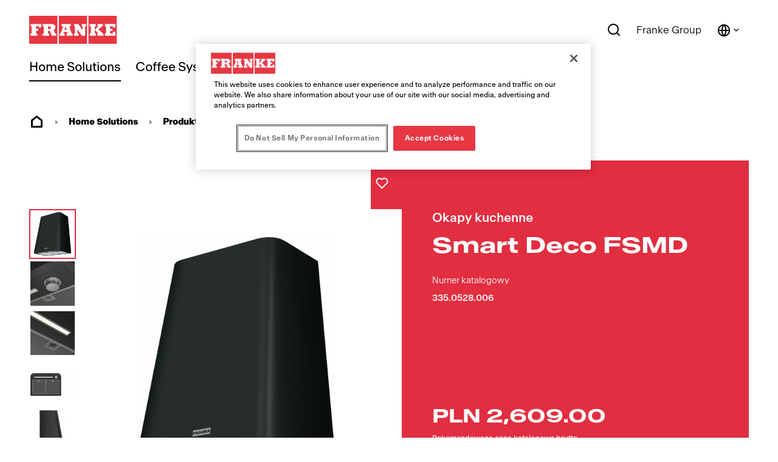

--- FILE ---
content_type: text/html;charset=utf-8
request_url: https://www.franke.com/pl/pl/home-solutions/produkty/all-products/product-detail-page.html/335.0528.006.html
body_size: 37007
content:
<!DOCTYPE HTML>
<html lang="pl-PL" data-font="antartica-latin">
<head>
    <meta charset="UTF-8"/>
    <title>Smart Deco FSMD</title>
    <meta name="keywords" content="335.0528.006"/>
    <meta name="description" content="Okap ścienny Smart Deco FSMD 508 BK doskonale sprawdzi się w kuchniach otwartych na salon. Wyróżnia go stylowa kolorystyka wykończenia, wygodne sterowanie pokrętłem, klasa energetyczna A, cicha praca oraz możliwość mycia filtra aluminiowego w zmywarce. Model wyposażono w energooszczędne oświetlenie ledowe."/>
    <meta name="template" content="product-details-page-home-solutions"/>
    <meta name="viewport" content="width=device-width, initial-scale=1"/>
    <meta name="robots" content="index, follow"/>

    
    
<script defer="defer" type="text/javascript" src="/.rum/@adobe/helix-rum-js@%5E2/dist/rum-standalone.js"></script>
<link rel="canonical" href="https://www.franke.com/pl/pl/home-solutions/produkty/okapy-kuchenne/product-detail-page.html/335.0528.006.html"/>
<link rel="alternate" hreflang="es-ES" href="https://www.franke.com/es/es/home-solutions/productos/campanas-extractoras-de-cocina/product-detail-page.html/335.0528.006.html"/>
<link rel="alternate" hreflang="sv-SE" href="https://www.franke.com/se/sv/home-solutions/produkter/koksflaktar/product-detail-page.html/335.0528.006.html"/>
<link rel="alternate" hreflang="en-SG" href="https://www.franke.com/sg/en/home-solutions/products/cooker-hoods/product-detail-page.html/335.0528.006.html"/>
<link rel="alternate" hreflang="ru-RU" href="https://www.franke.com/ru/ru/home-solutions/%D0%BF%D1%80%D0%BE%D0%B4%D1%83%D0%BA%D1%82%D1%8B/cooker-hoods/product-detail-page.html/335.0528.006.html"/>
<link rel="alternate" hreflang="uk" href="https://www.franke.com/ua/uk/home-solutions/products/cooker-hoods/product-detail-page.html/335.0528.006.html"/>
<link rel="alternate" hreflang="de-DE" href="https://www.franke.com/de/de/home-solutions/produkte/dunstabzugshauben/product-detail-page.html/335.0528.006.html"/>
<link rel="alternate" hreflang="el-GR" href="https://www.franke.com/gr/el/home-solutions/%CF%80%CF%81%CE%BF%CF%8A%CF%8C%CE%BD%CF%84%CE%B1/%CE%B1%CF%80%CE%BF%CF%81%CF%81%CE%BF%CF%86%CE%B7%CF%84%CE%AE%CF%81%CE%B5%CF%82/product-detail-page.html/335.0528.006.html"/>
<link rel="alternate" hreflang="fi" href="https://www.franke.com/fi/fi/home-solutions/tuotteet/liesituulettimet/product-detail-page.html/335.0528.006.html"/>
<link rel="alternate" hreflang="lv" href="https://www.franke.com/lv/lv/home-solutions/produkti/nos%C5%ABc%C4%93ji/product-detail-page.html/335.0528.006.html"/>
<link rel="alternate" hreflang="da-DK" href="https://www.franke.com/dk/da/home-solutions/produkter/emhaetter/product-detail-page.html/335.0528.006.html"/>
<link rel="alternate" hreflang="pl-PL" href="https://www.franke.com/pl/pl/home-solutions/produkty/okapy-kuchenne/product-detail-page.html/335.0528.006.html"/>
<link rel="alternate" hreflang="et" href="https://www.franke.com/ee/et/home-solutions/tooted/ohupuhastid/product-detail-page.html/335.0528.006.html"/>
<link rel="alternate" hreflang="cs" href="https://www.franke.com/cz/cs/home-solutions/produkty/odsavace-par/product-detail-page.html/335.0528.006.html"/>
<link rel="alternate" hreflang="it-IT" href="https://www.franke.com/it/it/home-solutions/prodotti/cappe-cucina/product-detail-page.html/335.0528.006.html"/>
<link rel="alternate" hreflang="pt-PT" href="https://www.franke.com/pt/pt/home-solutions/produtos/exaustores/product-detail-page.html/335.0528.006.html"/>
<link rel="alternate" hreflang="fr-FR" href="https://www.franke.com/fr/fr/home-solutions/produits/hottes-cuisine/product-detail-page.html/335.0528.006.html"/>
<link rel="alternate" hreflang="de-AT" href="https://www.franke.com/at/de/home-solutions/produkte/dunstabzugshauben/product-detail-page.html/335.0528.006.html"/>
<link rel="alternate" hreflang="ro-RO" href="https://www.franke.com/ro/ro/home-solutions/produse/hote/product-detail-page.html/335.0528.006.html"/>
<link rel="alternate" hreflang="lt" href="https://www.franke.com/lt/lt/home-solutions/gaminiai/gartraukiai/product-detail-page.html/335.0528.006.html"/>
<link rel="alternate" hreflang="no" href="https://www.franke.com/no/no/home-solutions/produkter/kj%C3%B8kkenhetter/product-detail-page.html/335.0528.006.html"/>

    
    <meta property="og:title" content="Smart Deco FSMD"/>
    <meta property="og:description" content="Okap ścienny Smart Deco FSMD 508 BK doskonale sprawdzi się w kuchniach otwartych na salon. Wyróżnia go stylowa kolorystyka wykończenia, wygodne sterowanie pokrętłem, klasa energetyczna A, cicha praca oraz możliwość mycia filtra aluminiowego w zmywarce. Model wyposażono w energooszczędne oświetlenie ledowe."/>
    <meta property="og:url" content="https://www.franke.com/pl/pl/home-solutions/produkty/all-products/product-detail-page.html/335.0528.006.html"/>
    <meta property="og:type" content="website"/>
    <meta property="twitter:card" content="summary"/>
    <meta property="twitter:site" content="Franke"/>
    <meta property="twitter:creator" content="Franke"/>
    <meta property="twitter:title" content="Smart Deco FSMD"/>
    <meta property="twitter:description" content="Okap ścienny Smart Deco FSMD 508 BK doskonale sprawdzi się w kuchniach otwartych na salon. Wyróżnia go stylowa kolorystyka wykończenia, wygodne sterowanie pokrętłem, klasa energetyczna A, cicha praca oraz możliwość mycia filtra aluminiowego w zmywarce. Model wyposażono w energooszczędne oświetlenie ledowe."/>
    <meta property="twitter:image" content="https://www.franke.com/product-images/ALL/1600-1x1/PP001_335.0528.006.jpg"/>
    <meta property="og:locale" content="pl_PL"/>
    <meta property="og:image" content="https://www.franke.com/product-images/ALL/1600-1x1/PP001_335.0528.006.jpg"/>
    <meta property="og:site_name" content="Franke"/>
    
        <meta property="product:price:amount" content="2609.0"/>
        <meta property="product:price:currency" content="PLN"/>
    


    

    
    
<link rel="stylesheet" href="/etc.clientlibs/franke-aem/clientlibs/clientlib-base.lc-392d73a9971acceab12613b1298ac447-lc.min.css" type="text/css">



        
    
        
    
        
    
<link rel="stylesheet" href="/etc.clientlibs/franke-aem/clientlibs/clientlib-antartica-fonts.lc-d0d3d697be242ef40a77ea84509e7119-lc.min.css" type="text/css">



    


    
    
    

    

    


        <script type="text/javascript" src="//assets.adobedtm.com/f1d37cb9eede/0f86fe171eb8/launch-0b9145e3dc18.min.js" async></script>


    
    



    
    
<link rel="stylesheet" href="/etc.clientlibs/franke-aem/clientlibs/clientlib-site.lc-95748ff79a8a067066fc6b7d401cee24-lc.min.css" type="text/css">
<link rel="stylesheet" href="/etc.clientlibs/franke-aem/clientlibs/clientlib-icons.lc-325e875cb75ced86a20f576911932341-lc.min.css" type="text/css">



    

    
    <link rel="icon" sizes="192x192" href="/etc.clientlibs/franke-aem/clientlibs/clientlib-franke-favicons/resources/icon-192x192.png"/>
    <link rel="apple-touch-icon" sizes="180x180" href="/etc.clientlibs/franke-aem/clientlibs/clientlib-franke-favicons/resources/apple-touch-icon-180x180.png"/>
    <link rel="apple-touch-icon" sizes="167x167" href="/etc.clientlibs/franke-aem/clientlibs/clientlib-franke-favicons/resources/apple-touch-icon-167x167.png"/>
    <link rel="apple-touch-icon" sizes="152x152" href="/etc.clientlibs/franke-aem/clientlibs/clientlib-franke-favicons/resources/apple-touch-icon-152x152.png"/>
    <link rel="apple-touch-icon" sizes="120x120" href="/etc.clientlibs/franke-aem/clientlibs/clientlib-franke-favicons/resources/apple-touch-icon-120x120.png"/>
    <meta name="msapplication-square310x310logo" content="/etc.clientlibs/franke-aem/clientlibs/clientlib-franke-favicons/resources/icon-310x310.png"/>
    <meta name="msapplication-wide310x150logo" content="/etc.clientlibs/franke-aem/clientlibs/clientlib-franke-favicons/resources/icon-310x150.png"/>
    <meta name="msapplication-square150x150logo" content="/etc.clientlibs/franke-aem/clientlibs/clientlib-franke-favicons/resources/icon-150x150.png"/>
    <meta name="msapplication-square70x70logo" content="/etc.clientlibs/franke-aem/clientlibs/clientlib-franke-favicons/resources/icon-70x70.png"/>

    
    <script type="application/ld+json">
    {
  "@context" : "http://schema.org/",
  "type" : "Product",
  "name" : "Smart Deco FSMD",
  "description" : "Okap ścienny Smart Deco FSMD 508 BK doskonale sprawdzi się w kuchniach otwartych na salon. Wyróżnia go stylowa kolorystyka wykończenia, wygodne sterowanie pokrętłem, klasa energetyczna A, cicha praca oraz możliwość mycia filtra aluminiowego w zmywarce. Model wyposażono w energooszczędne oświetlenie ledowe.",
  "image" : [ "https://www.franke.com/product-images/ALL/250-1x1/PP001_335.0528.006.jpg", "https://www.franke.com/product-images/ALL/1600-1x1/PP001_335.0528.006.jpg" ],
  "sku" : "335.0528.006",
  "mpn" : "335.0528.006",
  "brand" : {
    "name" : "Franke",
    "type" : "brand"
  },
  "offers" : {
    "priceCurrency" : "PLN",
    "price" : 2609.0,
    "availability" : "https://schema.org/InStock",
    "type" : "Offer",
    "url" : "/pl/pl/home-solutions/produkty/all-products/product-detail-page.html/335.0528.006.html"
  }
}
</script>


</head>
<body class="productdetailspage page basicpage white-theme has-header-v2" id="page-510c3b6fa9" data-cmp-data-layer-enabled>
<script>
    window.adobeDataLayer = window.adobeDataLayer || [];
    adobeDataLayer.push({
        page: JSON.parse("{\x22country\x22:\x22pl\x22,\x22details\x22:{\x22id\x22:\x22335.0528.006\x22,\x22name\x22:\x22Smart Deco FSMD\x22,\x22family\x22:\x22Smart\x22,\x22price\x22:\x222609.0\x22,\x22currency\x22:\x22PLN\x22},\x22globalName\x22:\x22home\u002Dsolutions\/products\/all\u002Dproducts\/product\u002Ddetail\u002Dpage\x22,\x22division\x22:\x22home\u002Dsolutions\x22,\x22pageType\x22:\x22pdp\x22,\x22xdm:language\x22:\x22pl\u002DPL\x22,\x22repo:path\x22:\x22\/content\/franke\/pl\/pl\/home\u002Dsolutions\/products\/all\u002Dproducts\/product\u002Ddetail\u002Dpage.html\x22,\x22dc:title\x22:\x22Product Detail Page\x22,\x22xdm:tags\x22:[],\x22repo:modifyDate\x22:\x222024\u002D01\u002D16T17:47:14Z\x22,\x22xdm:template\x22:\x22\/conf\/franke\u002Daem\/settings\/wcm\/templates\/product\u002Ddetails\u002Dpage\u002Dhome\u002Dsolutions\x22,\x22@type\x22:\x22core\/wcm\/components\/page\/v2\/page\x22}"),
        event:'cmp:show',
        eventInfo: {
            path: 'page.page\u002D510c3b6fa9'
        }
    });
</script>


    

<div class="cmp-page__skiptomaincontent">
    <a class="cmp-page__skiptomaincontent-link" href="#main-content">Skip to main content</a>
</div>

    
<link rel="stylesheet" href="/etc.clientlibs/core/wcm/components/page/v2/page/clientlibs/site/skiptomaincontent.lc-696ce9a06faa733b225ffb8c05f16db9-lc.min.css" type="text/css">




    
<div class="root container responsivegrid">

    
    
    
    <div id="container-09b0a30b00" class="cmp-container">
        
        <div class="experiencefragment">
<div id="experiencefragment-c56a451e43" class="cmp-experiencefragment cmp-experiencefragment--header">


    
    <div id="container-97f3da847c" class="cmp-container">
        


<div class="aem-Grid aem-Grid--12 aem-Grid--default--12 ">
    
    <div class="header aem-GridColumn aem-GridColumn--default--12">

    
    

    
    <header data-aria-nav-label="Navigation menu" class="cmp-header-v2  ">
    
    <a class="cmp-logo" href="/pl/pl.html" aria-label="Franke Logo">
    <img src="https://assets.franke.com/is/content/frankemanagement/logo-box-1" alt="Franke Logo" class="cmp-logo__background" width="150" height="50"/>
    <img src="https://assets.franke.com/is/content/frankemanagement/logo-text-1" alt="Franke Logo" class="cmp-logo__foreground" width="150" height="50"/>
</a>

    




    
    
        
<div class="cmp-navigation-v2 ">
    
    
    <nav class="cmp-navigation-v2__desktop" role="menubar" aria-label="Main navigation">
        
        
        
        
        
        
            <button class="cmp-navigation-v2__menu-item cmp-navigation-v2__menu-item--is-active" data-modal-trigger="home-solutions" aria-expanded="false" aria-haspopup="dialog" aria-controls="modal-content-home-solutions">Home Solutions</button>
            <div id="modal-content-home-solutions" style="display:none">
    <div class="cmp-navigation-v2__level2">
        <div class="cmp-navigation-v2__level2-go-back">
            <i class="ri-arrow-left-line mobile-icon"></i>
            <h2 class="cmp-navigation-v2__level2-title">Home Solutions</h2>
        </div>
    
        <a aria-label="Strona główna" class="cmp-navigation-v2__level2-overview" href="/pl/pl/home-solutions.html">
           Strona główna
        </a>
    

    
        <div class="cmp-navigation-v2__level2-content">
            
            <div class="cmp-navigation-v2__level2-navigation-items">
                <div class="cmp-navigation-v2__level2-column  cmp-navigation-v2__level2-column--two-column-width">
                    
                        <a aria-label="Produkty" class="cmp-navigation-v2__level2-column-title " href="/pl/pl/home-solutions/produkty.html">
                        Produkty
                        <i class="ri-arrow-right-line cmp-navigation-v2__level2-column-icon"></i>
                        </a>
                    

                    
                    
                        <a aria-label="Zlewozmywaki kuchenne" class="cmp-navigation-v2__level3-title " href="/pl/pl/home-solutions/produkty/zlewozmywaki-kuchenne.html">
                            
    <img src="https://assets.franke.com/is/content/frankemanagement/franke_icon_hs_sinks" alt class="cmp-navigation-v2__level3-icon"/>

                            Zlewozmywaki kuchenne
                            <i class="ri-arrow-right-line cmp-navigation-v2__level3-title-icon"></i>
                        </a>
                    
                        <a aria-label="Baterie kuchenne" class="cmp-navigation-v2__level3-title " href="/pl/pl/home-solutions/produkty/baterie-kuchenne.html">
                            
    <img src="https://assets.franke.com/is/content/frankemanagement/franke_icon_hs_taps_1-26" alt class="cmp-navigation-v2__level3-icon"/>

                            Baterie kuchenne
                            <i class="ri-arrow-right-line cmp-navigation-v2__level3-title-icon"></i>
                        </a>
                    
                        <a aria-label="Baterie filtrujące wodę" class="cmp-navigation-v2__level3-title " href="/pl/pl/home-solutions/produkty/baterie-do-wody-filtrowanej.html">
                            
    <img src="https://assets.franke.com/is/content/frankemanagement/franke_icon_hs_taps_filtration-26" alt class="cmp-navigation-v2__level3-icon"/>

                            Baterie filtrujące wodę
                            <i class="ri-arrow-right-line cmp-navigation-v2__level3-title-icon"></i>
                        </a>
                    
                        <a aria-label="Okapy kuchenne" class="cmp-navigation-v2__level3-title " href="/pl/pl/home-solutions/produkty/okapy-kuchenne.html">
                            
    <img src="https://assets.franke.com/is/content/frankemanagement/franke_icon_hs_hoods" alt class="cmp-navigation-v2__level3-icon"/>

                            Okapy kuchenne
                            <i class="ri-arrow-right-line cmp-navigation-v2__level3-title-icon"></i>
                        </a>
                    
                        <a aria-label="Płyty zintegrowane z okapem" class="cmp-navigation-v2__level3-title " href="/pl/pl/home-solutions/produkty/hob-extractors.html">
                            
    <img src="https://assets.franke.com/is/content/frankemanagement/franke_icon_hs_hobextractor" alt class="cmp-navigation-v2__level3-icon"/>

                            Płyty zintegrowane z okapem
                            <i class="ri-arrow-right-line cmp-navigation-v2__level3-title-icon"></i>
                        </a>
                    
                        <a aria-label="Płyty grzewcze" class="cmp-navigation-v2__level3-title " href="/pl/pl/home-solutions/produkty/plyty-grzewcze-franke.html">
                            
    <img src="https://assets.franke.com/is/content/frankemanagement/franke_icon_hs_gashobs" alt class="cmp-navigation-v2__level3-icon"/>

                            Płyty grzewcze
                            <i class="ri-arrow-right-line cmp-navigation-v2__level3-title-icon"></i>
                        </a>
                    
                        <a aria-label="Piekarniki" class="cmp-navigation-v2__level3-title " href="/pl/pl/home-solutions/produkty/piekarniki.html">
                            
    <img src="https://assets.franke.com/is/content/frankemanagement/franke_icon_hs_ovens" alt class="cmp-navigation-v2__level3-icon"/>

                            Piekarniki
                            <i class="ri-arrow-right-line cmp-navigation-v2__level3-title-icon"></i>
                        </a>
                    
                        <a aria-label="Piekarniki kompaktowe i mikrofale" class="cmp-navigation-v2__level3-title " href="/pl/pl/home-solutions/produkty/kuchenki-mikrofalowe.html">
                            
    <img src="https://assets.franke.com/is/content/frankemanagement/franke_icon_hs_microwave" alt="microwave icon Franke" class="cmp-navigation-v2__level3-icon"/>

                            Piekarniki kompaktowe i mikrofale
                            <i class="ri-arrow-right-line cmp-navigation-v2__level3-title-icon"></i>
                        </a>
                    
                        <a aria-label="Ekspresy do kawy" class="cmp-navigation-v2__level3-title " href="/pl/pl/home-solutions/produkty/ekspresy-do-kawy.html">
                            
    <img src="https://assets.franke.com/is/content/frankemanagement/franke_icon_hs_coffeemachine" alt class="cmp-navigation-v2__level3-icon"/>

                            Ekspresy do kawy
                            <i class="ri-arrow-right-line cmp-navigation-v2__level3-title-icon"></i>
                        </a>
                    
                        <a aria-label="Chłodziarki do wina" class="cmp-navigation-v2__level3-title " href="/pl/pl/home-solutions/produkty/ch%C5%82odziarka-do-wina-do-zabudowy.html">
                            
    <img src="https://assets.franke.com/is/content/frankemanagement/franke_icon_hs_winecooler" alt class="cmp-navigation-v2__level3-icon"/>

                            Chłodziarki do wina
                            <i class="ri-arrow-right-line cmp-navigation-v2__level3-title-icon"></i>
                        </a>
                    
                        <a aria-label="Szuflady" class="cmp-navigation-v2__level3-title " href="/pl/pl/home-solutions/produkty/warming-drawers.html">
                            
    <img src="https://assets.franke.com/is/content/frankemanagement/franke_icon_hs_warmingdrawer" alt class="cmp-navigation-v2__level3-icon"/>

                            Szuflady
                            <i class="ri-arrow-right-line cmp-navigation-v2__level3-title-icon"></i>
                        </a>
                    
                        <a aria-label="Zmywarki do naczyń" class="cmp-navigation-v2__level3-title " href="/pl/pl/home-solutions/produkty/zmywarki-do-naczyn.html">
                            
    <img src="https://assets.franke.com/is/content/frankemanagement/franke_icon_hs_dishwashers" alt class="cmp-navigation-v2__level3-icon"/>

                            Zmywarki do naczyń
                            <i class="ri-arrow-right-line cmp-navigation-v2__level3-title-icon"></i>
                        </a>
                    
                        <a aria-label="Chłodziarko-zamrażarki" class="cmp-navigation-v2__level3-title " href="/pl/pl/home-solutions/produkty/lod%C3%B3wki.html">
                            
    <img src="https://assets.franke.com/is/content/frankemanagement/franke_icon_hs_refrigerators" alt class="cmp-navigation-v2__level3-icon"/>

                            Chłodziarko-zamrażarki
                            <i class="ri-arrow-right-line cmp-navigation-v2__level3-title-icon"></i>
                        </a>
                    
                        <a aria-label="Sortowniki i młynki do odpadów" class="cmp-navigation-v2__level3-title " href="/pl/pl/home-solutions/produkty/zarzadzanie-odpadami.html">
                            
    <img src="https://assets.franke.com/is/content/frankemanagement/franke_icon_hs_wastedisposers" alt class="cmp-navigation-v2__level3-icon"/>

                            Sortowniki i młynki do odpadów
                            <i class="ri-arrow-right-line cmp-navigation-v2__level3-title-icon"></i>
                        </a>
                    
                        <a aria-label="Akcesoria" class="cmp-navigation-v2__level3-title " href="/pl/pl/home-solutions/produkty/akcesoria-franke.html">
                            
    <img src="https://assets.franke.com/is/content/frankemanagement/franke_icon_hs_kitchensolutions" alt class="cmp-navigation-v2__level3-icon"/>

                            Akcesoria
                            <i class="ri-arrow-right-line cmp-navigation-v2__level3-title-icon"></i>
                        </a>
                    
                </div>
            
                <div class="cmp-navigation-v2__level2-column  ">
                    
                        <a aria-label="Strefa inspiracji" class="cmp-navigation-v2__level2-column-title " href="/pl/pl/home-solutions/Navigation/inspiration.html">
                        Strefa inspiracji
                        <i class="ri-arrow-right-line cmp-navigation-v2__level2-column-icon"></i>
                        </a>
                    

                    
                    
                        <a aria-label="Inspiracje projektowe" class="cmp-navigation-v2__level3-title " href="/pl/pl/home-solutions/Navigation/inspiration/design-inspiration.html">
                            
                            Inspiracje projektowe
                            <i class="ri-arrow-right-line cmp-navigation-v2__level3-title-icon"></i>
                        </a>
                    
                        <a aria-label="Nagradzane produkty" class="cmp-navigation-v2__level3-title " href="/pl/pl/home-solutions/Navigation/inspiration/award-winning-products.html">
                            
                            Nagradzane produkty
                            <i class="ri-arrow-right-line cmp-navigation-v2__level3-title-icon"></i>
                        </a>
                    
                        <a aria-label="Życie w zgodzie z ekologią" class="cmp-navigation-v2__level3-title " href="/pl/pl/home-solutions/Navigation/inspiration/green-living.html">
                            
                            Życie w zgodzie z ekologią
                            <i class="ri-arrow-right-line cmp-navigation-v2__level3-title-icon"></i>
                        </a>
                    
                        <a aria-label="Blog" class="cmp-navigation-v2__level3-title " href="/pl/pl/home-solutions/Navigation/inspiration/blog.html">
                            
                            Blog
                            <i class="ri-arrow-right-line cmp-navigation-v2__level3-title-icon"></i>
                        </a>
                    
                        <a aria-label="Mythos" class="cmp-navigation-v2__level3-title " href="/pl/pl/home-solutions/Navigation/inspiration/mythos.html">
                            
                            Mythos
                            <i class="ri-arrow-right-line cmp-navigation-v2__level3-title-icon"></i>
                        </a>
                    
                        <a aria-label="Maris" class="cmp-navigation-v2__level3-title " href="/pl/pl/home-solutions/Navigation/inspiration/maris.html">
                            
                            Maris
                            <i class="ri-arrow-right-line cmp-navigation-v2__level3-title-icon"></i>
                        </a>
                    
                        <a aria-label="Smart" class="cmp-navigation-v2__level3-title " href="/pl/pl/home-solutions/Navigation/inspiration/smart.html">
                            
                            Smart
                            <i class="ri-arrow-right-line cmp-navigation-v2__level3-title-icon"></i>
                        </a>
                    
                </div>
            
                <div class="cmp-navigation-v2__level2-column  ">
                    
                        <a aria-label="Polecane produkty" class="cmp-navigation-v2__level2-column-title " href="/pl/pl/home-solutions/Navigation/featured-products.html">
                        Polecane produkty
                        <i class="ri-arrow-right-line cmp-navigation-v2__level2-column-icon"></i>
                        </a>
                    

                    
                    
                        <a aria-label="Mythos Water Hub" class="cmp-navigation-v2__level3-title " href="/pl/pl/home-solutions/Navigation/featured-products/water-hub.html">
                            
                            Mythos Water Hub
                            <i class="ri-arrow-right-line cmp-navigation-v2__level3-title-icon"></i>
                        </a>
                    
                        <a aria-label="Mythos Black Line" class="cmp-navigation-v2__level3-title " href="/pl/pl/home-solutions/Navigation/featured-products/black-line.html">
                            
                            Mythos Black Line
                            <i class="ri-arrow-right-line cmp-navigation-v2__level3-title-icon"></i>
                        </a>
                    
                        <a aria-label="Mythos Masterpiece" class="cmp-navigation-v2__level3-title " href="/pl/pl/home-solutions/Navigation/featured-products/mythos-masterpiece.html">
                            
                            Mythos Masterpiece
                            <i class="ri-arrow-right-line cmp-navigation-v2__level3-title-icon"></i>
                        </a>
                    
                        <a aria-label="Płyty zintegrowane z okapem 2gether" class="cmp-navigation-v2__level3-title " href="/pl/pl/home-solutions/Navigation/featured-products/mythos-2gether.html">
                            
                            Płyty zintegrowane z okapem 2gether
                            <i class="ri-arrow-right-line cmp-navigation-v2__level3-title-icon"></i>
                        </a>
                    
                        <a aria-label="Przegląd rozwiązań do filtrowania wody" class="cmp-navigation-v2__level3-title " href="/pl/pl/home-solutions/Navigation/featured-products/filtration-taps.html">
                            
                            Przegląd rozwiązań do filtrowania wody
                            <i class="ri-arrow-right-line cmp-navigation-v2__level3-title-icon"></i>
                        </a>
                    
                        <a aria-label="Technologia K-Link" class="cmp-navigation-v2__level3-title " href="/pl/pl/home-solutions/Navigation/featured-products/k-link-technology.html">
                            
                            Technologia K-Link
                            <i class="ri-arrow-right-line cmp-navigation-v2__level3-title-icon"></i>
                        </a>
                    
                        <a aria-label="Łupkowy szary - nowy kolor Fragranite" class="cmp-navigation-v2__level3-title " href="/pl/pl/home-solutions/Navigation/featured-products/fragranite-slate-grey.html">
                            
                            Łupkowy szary - nowy kolor Fragranite
                            <i class="ri-arrow-right-line cmp-navigation-v2__level3-title-icon"></i>
                        </a>
                    
                        <a aria-label="Płyta indukcyjna Mythos czarny mat" class="cmp-navigation-v2__level3-title " href="/pl/pl/home-solutions/Navigation/featured-products/mythos-k-link-induction-hob.html">
                            
                            Płyta indukcyjna Mythos czarny mat
                            <i class="ri-arrow-right-line cmp-navigation-v2__level3-title-icon"></i>
                        </a>
                    
                </div>
            </div>
            
            <div class="cmp-navigation-v2__level2-sidebar">
                
                <div class="cmp-navigation-v2__meta-navigation">
                    <a aria-label="E-sklep" class="cmp-navigation-v2__meta-navigation-link" href="/pl/pl/home-solutions/e-klep.html">
                        E-sklep
                        <i class="ri-arrow-right-line"></i>
                    </a>
                
                    <a aria-label="Katalogi i ulotki" class="cmp-navigation-v2__meta-navigation-link" href="/pl/pl/home-solutions/centrum-pomocy/materia%C5%82y-do-pobrania-Franke/katalogi-i-ulotki.html">
                        Katalogi i ulotki
                        <i class="ri-arrow-right-line"></i>
                    </a>
                
                    <a aria-label="Rejestracja produktu" class="cmp-navigation-v2__meta-navigation-link" href="/pl/pl/home-solutions/product-registration.html">
                        Rejestracja produktu
                        <i class="ri-arrow-right-line"></i>
                    </a>
                
                    <a aria-label="Centrum pomocy" class="cmp-navigation-v2__meta-navigation-link" href="/pl/pl/home-solutions/centrum-pomocy.html">
                        Centrum pomocy
                        <i class="ri-arrow-right-line"></i>
                    </a>
                
                    <a aria-label="Kontakt" class="cmp-navigation-v2__meta-navigation-link" href="/pl/pl/home-solutions/kontakt.html">
                        Kontakt
                        <i class="ri-arrow-right-line"></i>
                    </a>
                
                    <a aria-label="Gdzie kupić produkty Franke" class="cmp-navigation-v2__meta-navigation-link" href="/pl/pl/home-solutions/kontakt/store-locator.html">
                        Gdzie kupić produkty Franke
                        <i class="ri-arrow-right-line"></i>
                    </a>
                
                    <a aria-label="Dla partnerów B2B" class="cmp-navigation-v2__meta-navigation-link" href="/pl/pl/home-solutions/dla-partnerow-b2b.html">
                        Dla partnerów B2B
                        <i class="ri-arrow-right-line"></i>
                    </a>
                
                    <a aria-label="Showroom Franke Polska" class="cmp-navigation-v2__meta-navigation-link" href="/pl/pl/home-solutions/kontakt/partner-finder.html">
                        Showroom Franke Polska
                        <i class="ri-arrow-right-line"></i>
                    </a>
                </div>
    
                
                
            </div>
        </div>
    

    </div>
</div>
        
    
        
        
        
            <a aria-label="Coffee Systems" role="menuitem" class="cmp-navigation-v2__menu-item " href="/pl/pl/coffee-systems.html">Coffee Systems</a>
        
        
        
        
    
        
        
        
        
        
        
            <button class="cmp-navigation-v2__menu-item " data-modal-trigger="foodservice-systems" aria-expanded="false" aria-haspopup="dialog" aria-controls="modal-content-foodservice-systems">Foodservice Systems</button>
            <div id="modal-content-foodservice-systems" style="display:none">
    <div class="cmp-navigation-v2__level2">
        <div class="cmp-navigation-v2__level2-go-back">
            <i class="ri-arrow-left-line mobile-icon"></i>
            <h2 class="cmp-navigation-v2__level2-title">Foodservice Systems</h2>
        </div>
    
        <a aria-label="Strona główna" class="cmp-navigation-v2__level2-overview" href="/pl/pl/foodservice-systems.html">
           Strona główna
        </a>
    

    
        <div class="cmp-navigation-v2__level2-content">
            
            <div class="cmp-navigation-v2__level2-navigation-items">
                <div class="cmp-navigation-v2__level2-column  ">
                    
                        <a aria-label="Segmenty klientów" class="cmp-navigation-v2__level2-column-title " href="/pl/pl/foodservice-systems/customer-segments.html">
                        Segmenty klientów
                        <i class="ri-arrow-right-line cmp-navigation-v2__level2-column-icon"></i>
                        </a>
                    

                    
                    
                        <a aria-label="Restauracje szybkiej obsługi" class="cmp-navigation-v2__level3-title " href="/pl/pl/foodservice-systems/customer-segments/quick-service-restaurant.html">
                            
                            Restauracje szybkiej obsługi
                            <i class="ri-arrow-right-line cmp-navigation-v2__level3-title-icon"></i>
                        </a>
                    
                        <a aria-label="Kawiarnie i restauracje casual dining" class="cmp-navigation-v2__level3-title " href="/pl/pl/foodservice-systems/customer-segments/casual-dining-restaurant-cafe.html">
                            
                            Kawiarnie i restauracje casual dining
                            <i class="ri-arrow-right-line cmp-navigation-v2__level3-title-icon"></i>
                        </a>
                    
                        <a aria-label="Sklepy convenience" class="cmp-navigation-v2__level3-title " href="/pl/pl/foodservice-systems/customer-segments/convenience-store.html">
                            
                            Sklepy convenience
                            <i class="ri-arrow-right-line cmp-navigation-v2__level3-title-icon"></i>
                        </a>
                    
                        <a aria-label="Działalność gastronomiczna na miejscu / stołówki" class="cmp-navigation-v2__level3-title " href="/pl/pl/foodservice-systems/customer-segments/sto%C5%82%C3%B3wka.html">
                            
                            Działalność gastronomiczna na miejscu / stołówki
                            <i class="ri-arrow-right-line cmp-navigation-v2__level3-title-icon"></i>
                        </a>
                    
                        <a aria-label="Gastronomia w obiektach rekreacyjnych" class="cmp-navigation-v2__level3-title " href="/pl/pl/foodservice-systems/customer-segments/rekreacja.html">
                            
                            Gastronomia w obiektach rekreacyjnych
                            <i class="ri-arrow-right-line cmp-navigation-v2__level3-title-icon"></i>
                        </a>
                    
                </div>
            
                <div class="cmp-navigation-v2__level2-column  ">
                    
                        <a aria-label="Innowacje" class="cmp-navigation-v2__level2-column-title " href="/pl/pl/foodservice-systems/innovation.html">
                        Innowacje
                        <i class="ri-arrow-right-line cmp-navigation-v2__level2-column-icon"></i>
                        </a>
                    

                    
                    
                        <a aria-label="Stacja do gotowania makaronu" class="cmp-navigation-v2__level3-title " href="/pl/pl/foodservice-systems/innovation/noodle-cooker.html">
                            
                            Stacja do gotowania makaronu
                            <i class="ri-arrow-right-line cmp-navigation-v2__level3-title-icon"></i>
                        </a>
                    
                        <a aria-label="Dystrybutor produktów mrożonych" class="cmp-navigation-v2__level3-title " href="/pl/pl/foodservice-systems/innovation/frozen-product-dispenser.html">
                            
                            Dystrybutor produktów mrożonych
                            <i class="ri-arrow-right-line cmp-navigation-v2__level3-title-icon"></i>
                        </a>
                    
                        <a aria-label="System Franke Transporter" class="cmp-navigation-v2__level3-title " href="/pl/pl/foodservice-systems/innovation/transporter.html">
                            
                            System Franke Transporter
                            <i class="ri-arrow-right-line cmp-navigation-v2__level3-title-icon"></i>
                        </a>
                    
                        <a aria-label="Kuchenka do makaronu" class="cmp-navigation-v2__level3-title " href="/pl/pl/foodservice-systems/innovation/frontline-cooker.html">
                            
                            Kuchenka do makaronu
                            <i class="ri-arrow-right-line cmp-navigation-v2__level3-title-icon"></i>
                        </a>
                    
                        <a aria-label="Drobny sprzęt" class="cmp-navigation-v2__level3-title " href="/pl/pl/foodservice-systems/innovation/smallwares.html">
                            
                            Drobny sprzęt
                            <i class="ri-arrow-right-line cmp-navigation-v2__level3-title-icon"></i>
                        </a>
                    
                        <a aria-label="Okap Air Knife" class="cmp-navigation-v2__level3-title " href="/pl/pl/foodservice-systems/innovation/air-knife-ventilation-hood.html">
                            
                            Okap Air Knife
                            <i class="ri-arrow-right-line cmp-navigation-v2__level3-title-icon"></i>
                        </a>
                    
                        <a aria-label="Filtr do okapu Cascade" class="cmp-navigation-v2__level3-title " href="/pl/pl/foodservice-systems/innovation/cascade-air-filter.html">
                            
                            Filtr do okapu Cascade
                            <i class="ri-arrow-right-line cmp-navigation-v2__level3-title-icon"></i>
                        </a>
                    
                        <a aria-label="Filtracja powietrza UVC Gen-V" class="cmp-navigation-v2__level3-title " href="/pl/pl/foodservice-systems/innovation/filtration-system-uvc.html">
                            
                            Filtracja powietrza UVC Gen-V
                            <i class="ri-arrow-right-line cmp-navigation-v2__level3-title-icon"></i>
                        </a>
                    
                        <a aria-label="Oczyszczanie powietrza EcoVent" class="cmp-navigation-v2__level3-title " href="/pl/pl/foodservice-systems/innovation/filtration-system-ecovent.html">
                            
                            Oczyszczanie powietrza EcoVent
                            <i class="ri-arrow-right-line cmp-navigation-v2__level3-title-icon"></i>
                        </a>
                    
                        <a aria-label="Blog" class="cmp-navigation-v2__level3-title " href="/pl/pl/foodservice-systems/innovation/blog.html">
                            
                            Blog
                            <i class="ri-arrow-right-line cmp-navigation-v2__level3-title-icon"></i>
                        </a>
                    
                </div>
            
                <div class="cmp-navigation-v2__level2-column  ">
                    
                        <a aria-label="Usługi" class="cmp-navigation-v2__level2-column-title " href="/pl/pl/foodservice-systems/us%C5%82ugi.html">
                        Usługi
                        <i class="ri-arrow-right-line cmp-navigation-v2__level2-column-icon"></i>
                        </a>
                    

                    
                    
                        <a aria-label="Zarządzanie programem" class="cmp-navigation-v2__level3-title " href="/pl/pl/foodservice-systems/us%C5%82ugi/program-management.html">
                            
                            Zarządzanie programem
                            <i class="ri-arrow-right-line cmp-navigation-v2__level3-title-icon"></i>
                        </a>
                    
                        <a aria-label="Zarządzanie projektami" class="cmp-navigation-v2__level3-title " href="/pl/pl/foodservice-systems/us%C5%82ugi/zarzadzanie-projektami.html">
                            
                            Zarządzanie projektami
                            <i class="ri-arrow-right-line cmp-navigation-v2__level3-title-icon"></i>
                        </a>
                    
                        <a aria-label="Zaopatrzenie" class="cmp-navigation-v2__level3-title " href="/pl/pl/foodservice-systems/us%C5%82ugi/zaopatrzenie.html">
                            
                            Zaopatrzenie
                            <i class="ri-arrow-right-line cmp-navigation-v2__level3-title-icon"></i>
                        </a>
                    
                        <a aria-label="Wsparcie" class="cmp-navigation-v2__level3-title " href="/pl/pl/foodservice-systems/us%C5%82ugi/wsparcie.html">
                            
                            Wsparcie
                            <i class="ri-arrow-right-line cmp-navigation-v2__level3-title-icon"></i>
                        </a>
                    
                        <a aria-label="Produkty na zamówienie" class="cmp-navigation-v2__level3-title " href="/pl/pl/foodservice-systems/us%C5%82ugi/custom-product-solutions.html">
                            
                            Produkty na zamówienie
                            <i class="ri-arrow-right-line cmp-navigation-v2__level3-title-icon"></i>
                        </a>
                    
                        <a aria-label="Logistyka i dystrybucja" class="cmp-navigation-v2__level3-title " href="/pl/pl/foodservice-systems/us%C5%82ugi/logistics-and-distribution.html">
                            
                            Logistyka i dystrybucja
                            <i class="ri-arrow-right-line cmp-navigation-v2__level3-title-icon"></i>
                        </a>
                    
                </div>
            </div>
            
            <div class="cmp-navigation-v2__level2-sidebar">
                
                <div class="cmp-navigation-v2__meta-navigation">
                    <a aria-label="Aktualności i wydarzenia" class="cmp-navigation-v2__meta-navigation-link" href="/pl/pl/foodservice-systems/news-events.html">
                        Aktualności i wydarzenia
                        <i class="ri-arrow-right-line"></i>
                    </a>
                
                    <a aria-label="Webshop" class="cmp-navigation-v2__meta-navigation-link" href="/pl/pl/foodservice-systems/webshop.html">
                        Webshop
                        <i class="ri-arrow-right-line"></i>
                    </a>
                
                    <a aria-label="Kontakt" class="cmp-navigation-v2__meta-navigation-link" href="/pl/pl/foodservice-systems/contact-us.html">
                        Kontakt
                        <i class="ri-arrow-right-line"></i>
                    </a>
                </div>
    
                
                
            </div>
        </div>
    

    </div>
</div>
        
    </nav>
    
    
    
    
    
    <div class="cmp-navigation-v2__mobile">
        <div class="cmp-navigation-v2__mobile-level1">
            <p>Home Solutions</p>
            <i class="ri-arrow-right-line mobile-icon"></i>
        </div>
        <div class="cmp-navigation-v2__mobile-level2">
    <div class="cmp-navigation-v2__level2">
        <div class="cmp-navigation-v2__level2-go-back">
            <i class="ri-arrow-left-line mobile-icon"></i>
            <h2 class="cmp-navigation-v2__level2-title">Home Solutions</h2>
        </div>
    
        <a aria-label="Strona główna" class="cmp-navigation-v2__level2-overview" href="/pl/pl/home-solutions.html">
           Strona główna
        </a>
    

    
        <div class="cmp-navigation-v2__level2-content">
            
            <div class="cmp-navigation-v2__level2-navigation-items">
                <div class="cmp-navigation-v2__level2-column  cmp-navigation-v2__level2-column--two-column-width">
                    
                        <a aria-label="Produkty" class="cmp-navigation-v2__level2-column-title " href="/pl/pl/home-solutions/produkty.html">
                        Produkty
                        <i class="ri-arrow-right-line cmp-navigation-v2__level2-column-icon"></i>
                        </a>
                    

                    
                    
                        <a aria-label="Zlewozmywaki kuchenne" class="cmp-navigation-v2__level3-title " href="/pl/pl/home-solutions/produkty/zlewozmywaki-kuchenne.html">
                            
    <img src="https://assets.franke.com/is/content/frankemanagement/franke_icon_hs_sinks" alt class="cmp-navigation-v2__level3-icon"/>

                            Zlewozmywaki kuchenne
                            <i class="ri-arrow-right-line cmp-navigation-v2__level3-title-icon"></i>
                        </a>
                    
                        <a aria-label="Baterie kuchenne" class="cmp-navigation-v2__level3-title " href="/pl/pl/home-solutions/produkty/baterie-kuchenne.html">
                            
    <img src="https://assets.franke.com/is/content/frankemanagement/franke_icon_hs_taps_1-26" alt class="cmp-navigation-v2__level3-icon"/>

                            Baterie kuchenne
                            <i class="ri-arrow-right-line cmp-navigation-v2__level3-title-icon"></i>
                        </a>
                    
                        <a aria-label="Baterie filtrujące wodę" class="cmp-navigation-v2__level3-title " href="/pl/pl/home-solutions/produkty/baterie-do-wody-filtrowanej.html">
                            
    <img src="https://assets.franke.com/is/content/frankemanagement/franke_icon_hs_taps_filtration-26" alt class="cmp-navigation-v2__level3-icon"/>

                            Baterie filtrujące wodę
                            <i class="ri-arrow-right-line cmp-navigation-v2__level3-title-icon"></i>
                        </a>
                    
                        <a aria-label="Okapy kuchenne" class="cmp-navigation-v2__level3-title " href="/pl/pl/home-solutions/produkty/okapy-kuchenne.html">
                            
    <img src="https://assets.franke.com/is/content/frankemanagement/franke_icon_hs_hoods" alt class="cmp-navigation-v2__level3-icon"/>

                            Okapy kuchenne
                            <i class="ri-arrow-right-line cmp-navigation-v2__level3-title-icon"></i>
                        </a>
                    
                        <a aria-label="Płyty zintegrowane z okapem" class="cmp-navigation-v2__level3-title " href="/pl/pl/home-solutions/produkty/hob-extractors.html">
                            
    <img src="https://assets.franke.com/is/content/frankemanagement/franke_icon_hs_hobextractor" alt class="cmp-navigation-v2__level3-icon"/>

                            Płyty zintegrowane z okapem
                            <i class="ri-arrow-right-line cmp-navigation-v2__level3-title-icon"></i>
                        </a>
                    
                        <a aria-label="Płyty grzewcze" class="cmp-navigation-v2__level3-title " href="/pl/pl/home-solutions/produkty/plyty-grzewcze-franke.html">
                            
    <img src="https://assets.franke.com/is/content/frankemanagement/franke_icon_hs_gashobs" alt class="cmp-navigation-v2__level3-icon"/>

                            Płyty grzewcze
                            <i class="ri-arrow-right-line cmp-navigation-v2__level3-title-icon"></i>
                        </a>
                    
                        <a aria-label="Piekarniki" class="cmp-navigation-v2__level3-title " href="/pl/pl/home-solutions/produkty/piekarniki.html">
                            
    <img src="https://assets.franke.com/is/content/frankemanagement/franke_icon_hs_ovens" alt class="cmp-navigation-v2__level3-icon"/>

                            Piekarniki
                            <i class="ri-arrow-right-line cmp-navigation-v2__level3-title-icon"></i>
                        </a>
                    
                        <a aria-label="Piekarniki kompaktowe i mikrofale" class="cmp-navigation-v2__level3-title " href="/pl/pl/home-solutions/produkty/kuchenki-mikrofalowe.html">
                            
    <img src="https://assets.franke.com/is/content/frankemanagement/franke_icon_hs_microwave" alt="microwave icon Franke" class="cmp-navigation-v2__level3-icon"/>

                            Piekarniki kompaktowe i mikrofale
                            <i class="ri-arrow-right-line cmp-navigation-v2__level3-title-icon"></i>
                        </a>
                    
                        <a aria-label="Ekspresy do kawy" class="cmp-navigation-v2__level3-title " href="/pl/pl/home-solutions/produkty/ekspresy-do-kawy.html">
                            
    <img src="https://assets.franke.com/is/content/frankemanagement/franke_icon_hs_coffeemachine" alt class="cmp-navigation-v2__level3-icon"/>

                            Ekspresy do kawy
                            <i class="ri-arrow-right-line cmp-navigation-v2__level3-title-icon"></i>
                        </a>
                    
                        <a aria-label="Chłodziarki do wina" class="cmp-navigation-v2__level3-title " href="/pl/pl/home-solutions/produkty/ch%C5%82odziarka-do-wina-do-zabudowy.html">
                            
    <img src="https://assets.franke.com/is/content/frankemanagement/franke_icon_hs_winecooler" alt class="cmp-navigation-v2__level3-icon"/>

                            Chłodziarki do wina
                            <i class="ri-arrow-right-line cmp-navigation-v2__level3-title-icon"></i>
                        </a>
                    
                        <a aria-label="Szuflady" class="cmp-navigation-v2__level3-title " href="/pl/pl/home-solutions/produkty/warming-drawers.html">
                            
    <img src="https://assets.franke.com/is/content/frankemanagement/franke_icon_hs_warmingdrawer" alt class="cmp-navigation-v2__level3-icon"/>

                            Szuflady
                            <i class="ri-arrow-right-line cmp-navigation-v2__level3-title-icon"></i>
                        </a>
                    
                        <a aria-label="Zmywarki do naczyń" class="cmp-navigation-v2__level3-title " href="/pl/pl/home-solutions/produkty/zmywarki-do-naczyn.html">
                            
    <img src="https://assets.franke.com/is/content/frankemanagement/franke_icon_hs_dishwashers" alt class="cmp-navigation-v2__level3-icon"/>

                            Zmywarki do naczyń
                            <i class="ri-arrow-right-line cmp-navigation-v2__level3-title-icon"></i>
                        </a>
                    
                        <a aria-label="Chłodziarko-zamrażarki" class="cmp-navigation-v2__level3-title " href="/pl/pl/home-solutions/produkty/lod%C3%B3wki.html">
                            
    <img src="https://assets.franke.com/is/content/frankemanagement/franke_icon_hs_refrigerators" alt class="cmp-navigation-v2__level3-icon"/>

                            Chłodziarko-zamrażarki
                            <i class="ri-arrow-right-line cmp-navigation-v2__level3-title-icon"></i>
                        </a>
                    
                        <a aria-label="Sortowniki i młynki do odpadów" class="cmp-navigation-v2__level3-title " href="/pl/pl/home-solutions/produkty/zarzadzanie-odpadami.html">
                            
    <img src="https://assets.franke.com/is/content/frankemanagement/franke_icon_hs_wastedisposers" alt class="cmp-navigation-v2__level3-icon"/>

                            Sortowniki i młynki do odpadów
                            <i class="ri-arrow-right-line cmp-navigation-v2__level3-title-icon"></i>
                        </a>
                    
                        <a aria-label="Akcesoria" class="cmp-navigation-v2__level3-title " href="/pl/pl/home-solutions/produkty/akcesoria-franke.html">
                            
    <img src="https://assets.franke.com/is/content/frankemanagement/franke_icon_hs_kitchensolutions" alt class="cmp-navigation-v2__level3-icon"/>

                            Akcesoria
                            <i class="ri-arrow-right-line cmp-navigation-v2__level3-title-icon"></i>
                        </a>
                    
                </div>
            
                <div class="cmp-navigation-v2__level2-column  ">
                    
                        <a aria-label="Strefa inspiracji" class="cmp-navigation-v2__level2-column-title " href="/pl/pl/home-solutions/Navigation/inspiration.html">
                        Strefa inspiracji
                        <i class="ri-arrow-right-line cmp-navigation-v2__level2-column-icon"></i>
                        </a>
                    

                    
                    
                        <a aria-label="Inspiracje projektowe" class="cmp-navigation-v2__level3-title " href="/pl/pl/home-solutions/Navigation/inspiration/design-inspiration.html">
                            
                            Inspiracje projektowe
                            <i class="ri-arrow-right-line cmp-navigation-v2__level3-title-icon"></i>
                        </a>
                    
                        <a aria-label="Nagradzane produkty" class="cmp-navigation-v2__level3-title " href="/pl/pl/home-solutions/Navigation/inspiration/award-winning-products.html">
                            
                            Nagradzane produkty
                            <i class="ri-arrow-right-line cmp-navigation-v2__level3-title-icon"></i>
                        </a>
                    
                        <a aria-label="Życie w zgodzie z ekologią" class="cmp-navigation-v2__level3-title " href="/pl/pl/home-solutions/Navigation/inspiration/green-living.html">
                            
                            Życie w zgodzie z ekologią
                            <i class="ri-arrow-right-line cmp-navigation-v2__level3-title-icon"></i>
                        </a>
                    
                        <a aria-label="Blog" class="cmp-navigation-v2__level3-title " href="/pl/pl/home-solutions/Navigation/inspiration/blog.html">
                            
                            Blog
                            <i class="ri-arrow-right-line cmp-navigation-v2__level3-title-icon"></i>
                        </a>
                    
                        <a aria-label="Mythos" class="cmp-navigation-v2__level3-title " href="/pl/pl/home-solutions/Navigation/inspiration/mythos.html">
                            
                            Mythos
                            <i class="ri-arrow-right-line cmp-navigation-v2__level3-title-icon"></i>
                        </a>
                    
                        <a aria-label="Maris" class="cmp-navigation-v2__level3-title " href="/pl/pl/home-solutions/Navigation/inspiration/maris.html">
                            
                            Maris
                            <i class="ri-arrow-right-line cmp-navigation-v2__level3-title-icon"></i>
                        </a>
                    
                        <a aria-label="Smart" class="cmp-navigation-v2__level3-title " href="/pl/pl/home-solutions/Navigation/inspiration/smart.html">
                            
                            Smart
                            <i class="ri-arrow-right-line cmp-navigation-v2__level3-title-icon"></i>
                        </a>
                    
                </div>
            
                <div class="cmp-navigation-v2__level2-column  ">
                    
                        <a aria-label="Polecane produkty" class="cmp-navigation-v2__level2-column-title " href="/pl/pl/home-solutions/Navigation/featured-products.html">
                        Polecane produkty
                        <i class="ri-arrow-right-line cmp-navigation-v2__level2-column-icon"></i>
                        </a>
                    

                    
                    
                        <a aria-label="Mythos Water Hub" class="cmp-navigation-v2__level3-title " href="/pl/pl/home-solutions/Navigation/featured-products/water-hub.html">
                            
                            Mythos Water Hub
                            <i class="ri-arrow-right-line cmp-navigation-v2__level3-title-icon"></i>
                        </a>
                    
                        <a aria-label="Mythos Black Line" class="cmp-navigation-v2__level3-title " href="/pl/pl/home-solutions/Navigation/featured-products/black-line.html">
                            
                            Mythos Black Line
                            <i class="ri-arrow-right-line cmp-navigation-v2__level3-title-icon"></i>
                        </a>
                    
                        <a aria-label="Mythos Masterpiece" class="cmp-navigation-v2__level3-title " href="/pl/pl/home-solutions/Navigation/featured-products/mythos-masterpiece.html">
                            
                            Mythos Masterpiece
                            <i class="ri-arrow-right-line cmp-navigation-v2__level3-title-icon"></i>
                        </a>
                    
                        <a aria-label="Płyty zintegrowane z okapem 2gether" class="cmp-navigation-v2__level3-title " href="/pl/pl/home-solutions/Navigation/featured-products/mythos-2gether.html">
                            
                            Płyty zintegrowane z okapem 2gether
                            <i class="ri-arrow-right-line cmp-navigation-v2__level3-title-icon"></i>
                        </a>
                    
                        <a aria-label="Przegląd rozwiązań do filtrowania wody" class="cmp-navigation-v2__level3-title " href="/pl/pl/home-solutions/Navigation/featured-products/filtration-taps.html">
                            
                            Przegląd rozwiązań do filtrowania wody
                            <i class="ri-arrow-right-line cmp-navigation-v2__level3-title-icon"></i>
                        </a>
                    
                        <a aria-label="Technologia K-Link" class="cmp-navigation-v2__level3-title " href="/pl/pl/home-solutions/Navigation/featured-products/k-link-technology.html">
                            
                            Technologia K-Link
                            <i class="ri-arrow-right-line cmp-navigation-v2__level3-title-icon"></i>
                        </a>
                    
                        <a aria-label="Łupkowy szary - nowy kolor Fragranite" class="cmp-navigation-v2__level3-title " href="/pl/pl/home-solutions/Navigation/featured-products/fragranite-slate-grey.html">
                            
                            Łupkowy szary - nowy kolor Fragranite
                            <i class="ri-arrow-right-line cmp-navigation-v2__level3-title-icon"></i>
                        </a>
                    
                        <a aria-label="Płyta indukcyjna Mythos czarny mat" class="cmp-navigation-v2__level3-title " href="/pl/pl/home-solutions/Navigation/featured-products/mythos-k-link-induction-hob.html">
                            
                            Płyta indukcyjna Mythos czarny mat
                            <i class="ri-arrow-right-line cmp-navigation-v2__level3-title-icon"></i>
                        </a>
                    
                </div>
            </div>
            
            <div class="cmp-navigation-v2__level2-sidebar">
                
                <div class="cmp-navigation-v2__meta-navigation">
                    <a aria-label="E-sklep" class="cmp-navigation-v2__meta-navigation-link" href="/pl/pl/home-solutions/e-klep.html">
                        E-sklep
                        <i class="ri-arrow-right-line"></i>
                    </a>
                
                    <a aria-label="Katalogi i ulotki" class="cmp-navigation-v2__meta-navigation-link" href="/pl/pl/home-solutions/centrum-pomocy/materia%C5%82y-do-pobrania-Franke/katalogi-i-ulotki.html">
                        Katalogi i ulotki
                        <i class="ri-arrow-right-line"></i>
                    </a>
                
                    <a aria-label="Rejestracja produktu" class="cmp-navigation-v2__meta-navigation-link" href="/pl/pl/home-solutions/product-registration.html">
                        Rejestracja produktu
                        <i class="ri-arrow-right-line"></i>
                    </a>
                
                    <a aria-label="Centrum pomocy" class="cmp-navigation-v2__meta-navigation-link" href="/pl/pl/home-solutions/centrum-pomocy.html">
                        Centrum pomocy
                        <i class="ri-arrow-right-line"></i>
                    </a>
                
                    <a aria-label="Kontakt" class="cmp-navigation-v2__meta-navigation-link" href="/pl/pl/home-solutions/kontakt.html">
                        Kontakt
                        <i class="ri-arrow-right-line"></i>
                    </a>
                
                    <a aria-label="Gdzie kupić produkty Franke" class="cmp-navigation-v2__meta-navigation-link" href="/pl/pl/home-solutions/kontakt/store-locator.html">
                        Gdzie kupić produkty Franke
                        <i class="ri-arrow-right-line"></i>
                    </a>
                
                    <a aria-label="Dla partnerów B2B" class="cmp-navigation-v2__meta-navigation-link" href="/pl/pl/home-solutions/dla-partnerow-b2b.html">
                        Dla partnerów B2B
                        <i class="ri-arrow-right-line"></i>
                    </a>
                
                    <a aria-label="Showroom Franke Polska" class="cmp-navigation-v2__meta-navigation-link" href="/pl/pl/home-solutions/kontakt/partner-finder.html">
                        Showroom Franke Polska
                        <i class="ri-arrow-right-line"></i>
                    </a>
                </div>
    
                
                
            </div>
        </div>
    

    </div>
</div>
    
        <div class="cmp-navigation-v2__mobile-level1">
            <p>Coffee Systems</p>
            <i class="ri-arrow-right-line mobile-icon"></i>
        </div>
        <div class="cmp-navigation-v2__mobile-level2">
    <div class="cmp-navigation-v2__level2">
        <div class="cmp-navigation-v2__level2-go-back">
            <i class="ri-arrow-left-line mobile-icon"></i>
            <h2 class="cmp-navigation-v2__level2-title">Coffee Systems</h2>
        </div>
    
        <a aria-label="Strona główna" class="cmp-navigation-v2__level2-overview" href="/pl/pl/coffee-systems.html">
           Strona główna
        </a>
    

    
        <div class="cmp-navigation-v2__level2-content">
            
            
            
            
        </div>
    

    </div>
</div>
    
        <div class="cmp-navigation-v2__mobile-level1">
            <p>Foodservice Systems</p>
            <i class="ri-arrow-right-line mobile-icon"></i>
        </div>
        <div class="cmp-navigation-v2__mobile-level2">
    <div class="cmp-navigation-v2__level2">
        <div class="cmp-navigation-v2__level2-go-back">
            <i class="ri-arrow-left-line mobile-icon"></i>
            <h2 class="cmp-navigation-v2__level2-title">Foodservice Systems</h2>
        </div>
    
        <a aria-label="Strona główna" class="cmp-navigation-v2__level2-overview" href="/pl/pl/foodservice-systems.html">
           Strona główna
        </a>
    

    
        <div class="cmp-navigation-v2__level2-content">
            
            <div class="cmp-navigation-v2__level2-navigation-items">
                <div class="cmp-navigation-v2__level2-column  ">
                    
                        <a aria-label="Segmenty klientów" class="cmp-navigation-v2__level2-column-title " href="/pl/pl/foodservice-systems/customer-segments.html">
                        Segmenty klientów
                        <i class="ri-arrow-right-line cmp-navigation-v2__level2-column-icon"></i>
                        </a>
                    

                    
                    
                        <a aria-label="Restauracje szybkiej obsługi" class="cmp-navigation-v2__level3-title " href="/pl/pl/foodservice-systems/customer-segments/quick-service-restaurant.html">
                            
                            Restauracje szybkiej obsługi
                            <i class="ri-arrow-right-line cmp-navigation-v2__level3-title-icon"></i>
                        </a>
                    
                        <a aria-label="Kawiarnie i restauracje casual dining" class="cmp-navigation-v2__level3-title " href="/pl/pl/foodservice-systems/customer-segments/casual-dining-restaurant-cafe.html">
                            
                            Kawiarnie i restauracje casual dining
                            <i class="ri-arrow-right-line cmp-navigation-v2__level3-title-icon"></i>
                        </a>
                    
                        <a aria-label="Sklepy convenience" class="cmp-navigation-v2__level3-title " href="/pl/pl/foodservice-systems/customer-segments/convenience-store.html">
                            
                            Sklepy convenience
                            <i class="ri-arrow-right-line cmp-navigation-v2__level3-title-icon"></i>
                        </a>
                    
                        <a aria-label="Działalność gastronomiczna na miejscu / stołówki" class="cmp-navigation-v2__level3-title " href="/pl/pl/foodservice-systems/customer-segments/sto%C5%82%C3%B3wka.html">
                            
                            Działalność gastronomiczna na miejscu / stołówki
                            <i class="ri-arrow-right-line cmp-navigation-v2__level3-title-icon"></i>
                        </a>
                    
                        <a aria-label="Gastronomia w obiektach rekreacyjnych" class="cmp-navigation-v2__level3-title " href="/pl/pl/foodservice-systems/customer-segments/rekreacja.html">
                            
                            Gastronomia w obiektach rekreacyjnych
                            <i class="ri-arrow-right-line cmp-navigation-v2__level3-title-icon"></i>
                        </a>
                    
                </div>
            
                <div class="cmp-navigation-v2__level2-column  ">
                    
                        <a aria-label="Innowacje" class="cmp-navigation-v2__level2-column-title " href="/pl/pl/foodservice-systems/innovation.html">
                        Innowacje
                        <i class="ri-arrow-right-line cmp-navigation-v2__level2-column-icon"></i>
                        </a>
                    

                    
                    
                        <a aria-label="Stacja do gotowania makaronu" class="cmp-navigation-v2__level3-title " href="/pl/pl/foodservice-systems/innovation/noodle-cooker.html">
                            
                            Stacja do gotowania makaronu
                            <i class="ri-arrow-right-line cmp-navigation-v2__level3-title-icon"></i>
                        </a>
                    
                        <a aria-label="Dystrybutor produktów mrożonych" class="cmp-navigation-v2__level3-title " href="/pl/pl/foodservice-systems/innovation/frozen-product-dispenser.html">
                            
                            Dystrybutor produktów mrożonych
                            <i class="ri-arrow-right-line cmp-navigation-v2__level3-title-icon"></i>
                        </a>
                    
                        <a aria-label="System Franke Transporter" class="cmp-navigation-v2__level3-title " href="/pl/pl/foodservice-systems/innovation/transporter.html">
                            
                            System Franke Transporter
                            <i class="ri-arrow-right-line cmp-navigation-v2__level3-title-icon"></i>
                        </a>
                    
                        <a aria-label="Kuchenka do makaronu" class="cmp-navigation-v2__level3-title " href="/pl/pl/foodservice-systems/innovation/frontline-cooker.html">
                            
                            Kuchenka do makaronu
                            <i class="ri-arrow-right-line cmp-navigation-v2__level3-title-icon"></i>
                        </a>
                    
                        <a aria-label="Drobny sprzęt" class="cmp-navigation-v2__level3-title " href="/pl/pl/foodservice-systems/innovation/smallwares.html">
                            
                            Drobny sprzęt
                            <i class="ri-arrow-right-line cmp-navigation-v2__level3-title-icon"></i>
                        </a>
                    
                        <a aria-label="Okap Air Knife" class="cmp-navigation-v2__level3-title " href="/pl/pl/foodservice-systems/innovation/air-knife-ventilation-hood.html">
                            
                            Okap Air Knife
                            <i class="ri-arrow-right-line cmp-navigation-v2__level3-title-icon"></i>
                        </a>
                    
                        <a aria-label="Filtr do okapu Cascade" class="cmp-navigation-v2__level3-title " href="/pl/pl/foodservice-systems/innovation/cascade-air-filter.html">
                            
                            Filtr do okapu Cascade
                            <i class="ri-arrow-right-line cmp-navigation-v2__level3-title-icon"></i>
                        </a>
                    
                        <a aria-label="Filtracja powietrza UVC Gen-V" class="cmp-navigation-v2__level3-title " href="/pl/pl/foodservice-systems/innovation/filtration-system-uvc.html">
                            
                            Filtracja powietrza UVC Gen-V
                            <i class="ri-arrow-right-line cmp-navigation-v2__level3-title-icon"></i>
                        </a>
                    
                        <a aria-label="Oczyszczanie powietrza EcoVent" class="cmp-navigation-v2__level3-title " href="/pl/pl/foodservice-systems/innovation/filtration-system-ecovent.html">
                            
                            Oczyszczanie powietrza EcoVent
                            <i class="ri-arrow-right-line cmp-navigation-v2__level3-title-icon"></i>
                        </a>
                    
                        <a aria-label="Blog" class="cmp-navigation-v2__level3-title " href="/pl/pl/foodservice-systems/innovation/blog.html">
                            
                            Blog
                            <i class="ri-arrow-right-line cmp-navigation-v2__level3-title-icon"></i>
                        </a>
                    
                </div>
            
                <div class="cmp-navigation-v2__level2-column  ">
                    
                        <a aria-label="Usługi" class="cmp-navigation-v2__level2-column-title " href="/pl/pl/foodservice-systems/us%C5%82ugi.html">
                        Usługi
                        <i class="ri-arrow-right-line cmp-navigation-v2__level2-column-icon"></i>
                        </a>
                    

                    
                    
                        <a aria-label="Zarządzanie programem" class="cmp-navigation-v2__level3-title " href="/pl/pl/foodservice-systems/us%C5%82ugi/program-management.html">
                            
                            Zarządzanie programem
                            <i class="ri-arrow-right-line cmp-navigation-v2__level3-title-icon"></i>
                        </a>
                    
                        <a aria-label="Zarządzanie projektami" class="cmp-navigation-v2__level3-title " href="/pl/pl/foodservice-systems/us%C5%82ugi/zarzadzanie-projektami.html">
                            
                            Zarządzanie projektami
                            <i class="ri-arrow-right-line cmp-navigation-v2__level3-title-icon"></i>
                        </a>
                    
                        <a aria-label="Zaopatrzenie" class="cmp-navigation-v2__level3-title " href="/pl/pl/foodservice-systems/us%C5%82ugi/zaopatrzenie.html">
                            
                            Zaopatrzenie
                            <i class="ri-arrow-right-line cmp-navigation-v2__level3-title-icon"></i>
                        </a>
                    
                        <a aria-label="Wsparcie" class="cmp-navigation-v2__level3-title " href="/pl/pl/foodservice-systems/us%C5%82ugi/wsparcie.html">
                            
                            Wsparcie
                            <i class="ri-arrow-right-line cmp-navigation-v2__level3-title-icon"></i>
                        </a>
                    
                        <a aria-label="Produkty na zamówienie" class="cmp-navigation-v2__level3-title " href="/pl/pl/foodservice-systems/us%C5%82ugi/custom-product-solutions.html">
                            
                            Produkty na zamówienie
                            <i class="ri-arrow-right-line cmp-navigation-v2__level3-title-icon"></i>
                        </a>
                    
                        <a aria-label="Logistyka i dystrybucja" class="cmp-navigation-v2__level3-title " href="/pl/pl/foodservice-systems/us%C5%82ugi/logistics-and-distribution.html">
                            
                            Logistyka i dystrybucja
                            <i class="ri-arrow-right-line cmp-navigation-v2__level3-title-icon"></i>
                        </a>
                    
                </div>
            </div>
            
            <div class="cmp-navigation-v2__level2-sidebar">
                
                <div class="cmp-navigation-v2__meta-navigation">
                    <a aria-label="Aktualności i wydarzenia" class="cmp-navigation-v2__meta-navigation-link" href="/pl/pl/foodservice-systems/news-events.html">
                        Aktualności i wydarzenia
                        <i class="ri-arrow-right-line"></i>
                    </a>
                
                    <a aria-label="Webshop" class="cmp-navigation-v2__meta-navigation-link" href="/pl/pl/foodservice-systems/webshop.html">
                        Webshop
                        <i class="ri-arrow-right-line"></i>
                    </a>
                
                    <a aria-label="Kontakt" class="cmp-navigation-v2__meta-navigation-link" href="/pl/pl/foodservice-systems/contact-us.html">
                        Kontakt
                        <i class="ri-arrow-right-line"></i>
                    </a>
                </div>
    
                
                
            </div>
        </div>
    

    </div>
</div>
    </div>
    
    
    
</div>

    
    
    <ul class="cmp-header-v2__menu-items" role="presentation">
        <!-- Search -->
        <li class="cmp-header-v2__menu-item cmp-header-v2__search" role="presentation">
            <button class="cmp-button-link" data-modal-trigger="search" aria-label="Search" aria-expanded="false" aria-haspopup="dialog" aria-controls="cmp-header-v2__modal">
                <i class="cmp-header-v2__menu-item-icon  ri-search-line" aria-hidden="true"></i>
            </button>
            
        </li>
        
        <!-- Wishlist -->
        <li class="cmp-header-v2__menu-item cmp-header-v2__wishlist" role="presentation">
            <button class="cmp-button-link cmp-header-v2__wishlist-button" data-modal-trigger="wishlist" aria-label="Wishlist" aria-expanded="false" aria-haspopup="dialog">
                <i class="cmp-header-v2__menu-item-icon ri-heart-line" aria-hidden="true"></i>
                <span class="cmp-header-v2__wishlist-count" aria-live="polite"></span>
            </button>
        </li>

        
        
        
        
            

    
    

    
    
        
        <li class="cmp-header-v2__menu-item cmp-header-v2__division">
            
                <a class="cmp-header-v2__division-title cmp-header-v2__division--is-single " aria-label="Franke Group" href="/pl/pl/group.html">Franke Group</a>
            
        </li>

        
        
    


    


        

        
        <li class="cmp-header-v2__menu-item cmp-header-v2__menu-item-country-language-switcher" role="presentation">
            <button class="cmp-button-link cmp-header-v2__dropdown-button" aria-label="Language and Country" aria-expanded="false" aria-haspopup="true">
                <i class="cmp-header-v2__menu-item-icon ri-global-line" aria-hidden="true"></i>
            </button>

            
            

            <div class="cmp-header-v2__country-language-switcher cmp-header-v2__dropdown">
                
                
                    <div class="cmp-header-v2__language-switcher-list">
                        <a href="https://www.franke.com/pl/pl/home-solutions/produkty/all-products/product-detail-page.html/335.0528.006.html" aria-label="Polish" class="cmp-header-v2__language-switcher-list-link cmp-header-v2__language-switcher-list-link--is-active">
                            Pl
                        </a>
                    </div>
                

                
                




    <div aria-label="Poland" data-cmp-data-json="{&#34;id&#34;:&#34;countrylanguageswitcher-239fed591b&#34;,&#34;countrySwitchLabel&#34;:&#34;Wybierz swój kraj&#34;,&#34;searchPlaceholder&#34;:&#34;Wyszukaj kraj&#34;,&#34;hideSearch&#34;:false,&#34;groupByRegions&#34;:false,&#34;items&#34;:[{&#34;title&#34;:&#34;Antigua and Barbuda&#34;,&#34;languages&#34;:[{&#34;title&#34;:&#34;English&#34;,&#34;displayName&#34;:&#34;En&#34;,&#34;link&#34;:{&#34;url&#34;:&#34;/content/franke/ag/en/home-solutions.html&#34;,&#34;valid&#34;:true,&#34;externalizedURL&#34;:&#34;/ag/en/home-solutions.html&#34;,&#34;mappedURL&#34;:&#34;https://www.franke.com/ag/en/home-solutions.html&#34;,&#34;htmlAttributes&#34;:{&#34;href&#34;:&#34;/content/franke/ag/en/home-solutions.html&#34;},&#34;isTargetBlank&#34;:false},&#34;active&#34;:false},{&#34;title&#34;:&#34;Spanish&#34;,&#34;displayName&#34;:&#34;Es&#34;,&#34;link&#34;:{&#34;url&#34;:&#34;/content/franke/ag/es/home-solutions.html&#34;,&#34;valid&#34;:true,&#34;externalizedURL&#34;:&#34;/ag/es/home-solutions.html&#34;,&#34;mappedURL&#34;:&#34;https://www.franke.com/ag/es/home-solutions.html&#34;,&#34;htmlAttributes&#34;:{&#34;href&#34;:&#34;/content/franke/ag/es/home-solutions.html&#34;},&#34;isTargetBlank&#34;:false},&#34;active&#34;:false}]},{&#34;title&#34;:&#34;Argentina&#34;,&#34;languages&#34;:[{&#34;title&#34;:&#34;Spanish&#34;,&#34;displayName&#34;:&#34;Es&#34;,&#34;link&#34;:{&#34;url&#34;:&#34;/content/franke/ar/es/home-solutions.html&#34;,&#34;valid&#34;:true,&#34;externalizedURL&#34;:&#34;/ar/es/home-solutions.html&#34;,&#34;mappedURL&#34;:&#34;https://www.franke.com/ar/es/home-solutions.html&#34;,&#34;htmlAttributes&#34;:{&#34;href&#34;:&#34;/content/franke/ar/es/home-solutions.html&#34;},&#34;isTargetBlank&#34;:false},&#34;active&#34;:false}]},{&#34;title&#34;:&#34;Australia&#34;,&#34;languages&#34;:[{&#34;title&#34;:&#34;English&#34;,&#34;displayName&#34;:&#34;En&#34;,&#34;link&#34;:{&#34;url&#34;:&#34;/content/franke/au/en/home-solutions.html&#34;,&#34;valid&#34;:true,&#34;externalizedURL&#34;:&#34;/au/en/home-solutions.html&#34;,&#34;mappedURL&#34;:&#34;https://www.franke.com/au/en/home-solutions.html&#34;,&#34;htmlAttributes&#34;:{&#34;href&#34;:&#34;/content/franke/au/en/home-solutions.html&#34;},&#34;isTargetBlank&#34;:false},&#34;active&#34;:false}]},{&#34;title&#34;:&#34;Austria&#34;,&#34;languages&#34;:[{&#34;title&#34;:&#34;German&#34;,&#34;displayName&#34;:&#34;De&#34;,&#34;link&#34;:{&#34;url&#34;:null,&#34;valid&#34;:false,&#34;externalizedURL&#34;:&#34;https://www.franke.com/at/de/home-solutions/produkte/alle-produkte/product-detail-page.html/335.0528.006.html&#34;,&#34;mappedURL&#34;:null,&#34;htmlAttributes&#34;:{&#34;href&#34;:null},&#34;isTargetBlank&#34;:false},&#34;active&#34;:false}]},{&#34;title&#34;:&#34;Azerbaijan&#34;,&#34;languages&#34;:[{&#34;title&#34;:&#34;Azerbaijani&#34;,&#34;displayName&#34;:&#34;Az&#34;,&#34;link&#34;:{&#34;url&#34;:&#34;/content/franke/az/az/home-solutions.html&#34;,&#34;valid&#34;:true,&#34;externalizedURL&#34;:&#34;/az/az/home-solutions.html&#34;,&#34;mappedURL&#34;:&#34;https://www.franke.com/az/az/home-solutions.html&#34;,&#34;htmlAttributes&#34;:{&#34;href&#34;:&#34;/content/franke/az/az/home-solutions.html&#34;},&#34;isTargetBlank&#34;:false},&#34;active&#34;:false}]},{&#34;title&#34;:&#34;Bahamas&#34;,&#34;languages&#34;:[{&#34;title&#34;:&#34;English&#34;,&#34;displayName&#34;:&#34;En&#34;,&#34;link&#34;:{&#34;url&#34;:&#34;/content/franke/bs/en/home-solutions.html&#34;,&#34;valid&#34;:true,&#34;externalizedURL&#34;:&#34;/bs/en/home-solutions.html&#34;,&#34;mappedURL&#34;:&#34;https://www.franke.com/bs/en/home-solutions.html&#34;,&#34;htmlAttributes&#34;:{&#34;href&#34;:&#34;/content/franke/bs/en/home-solutions.html&#34;},&#34;isTargetBlank&#34;:false},&#34;active&#34;:false},{&#34;title&#34;:&#34;Spanish&#34;,&#34;displayName&#34;:&#34;Es&#34;,&#34;link&#34;:{&#34;url&#34;:&#34;/content/franke/bs/es/home-solutions.html&#34;,&#34;valid&#34;:true,&#34;externalizedURL&#34;:&#34;/bs/es/home-solutions.html&#34;,&#34;mappedURL&#34;:&#34;https://www.franke.com/bs/es/home-solutions.html&#34;,&#34;htmlAttributes&#34;:{&#34;href&#34;:&#34;/content/franke/bs/es/home-solutions.html&#34;},&#34;isTargetBlank&#34;:false},&#34;active&#34;:false}]},{&#34;title&#34;:&#34;Barbados&#34;,&#34;languages&#34;:[{&#34;title&#34;:&#34;English&#34;,&#34;displayName&#34;:&#34;En&#34;,&#34;link&#34;:{&#34;url&#34;:&#34;/content/franke/bb/en/home-solutions.html&#34;,&#34;valid&#34;:true,&#34;externalizedURL&#34;:&#34;/bb/en/home-solutions.html&#34;,&#34;mappedURL&#34;:&#34;https://www.franke.com/bb/en/home-solutions.html&#34;,&#34;htmlAttributes&#34;:{&#34;href&#34;:&#34;/content/franke/bb/en/home-solutions.html&#34;},&#34;isTargetBlank&#34;:false},&#34;active&#34;:false},{&#34;title&#34;:&#34;Spanish&#34;,&#34;displayName&#34;:&#34;Es&#34;,&#34;link&#34;:{&#34;url&#34;:&#34;/content/franke/bb/es/home-solutions.html&#34;,&#34;valid&#34;:true,&#34;externalizedURL&#34;:&#34;/bb/es/home-solutions.html&#34;,&#34;mappedURL&#34;:&#34;https://www.franke.com/bb/es/home-solutions.html&#34;,&#34;htmlAttributes&#34;:{&#34;href&#34;:&#34;/content/franke/bb/es/home-solutions.html&#34;},&#34;isTargetBlank&#34;:false},&#34;active&#34;:false}]},{&#34;title&#34;:&#34;Belgium&#34;,&#34;languages&#34;:[{&#34;title&#34;:&#34;French&#34;,&#34;displayName&#34;:&#34;Fr&#34;,&#34;link&#34;:{&#34;url&#34;:&#34;/content/franke/be/fr/home-solutions.html&#34;,&#34;valid&#34;:true,&#34;externalizedURL&#34;:&#34;/be/fr/home-solutions.html&#34;,&#34;mappedURL&#34;:&#34;https://www.franke.com/be/fr/home-solutions.html&#34;,&#34;htmlAttributes&#34;:{&#34;href&#34;:&#34;/content/franke/be/fr/home-solutions.html&#34;},&#34;isTargetBlank&#34;:false},&#34;active&#34;:false},{&#34;title&#34;:&#34;Dutch&#34;,&#34;displayName&#34;:&#34;Nl&#34;,&#34;link&#34;:{&#34;url&#34;:&#34;/content/franke/be/nl/home-solutions.html&#34;,&#34;valid&#34;:true,&#34;externalizedURL&#34;:&#34;/be/nl/home-solutions.html&#34;,&#34;mappedURL&#34;:&#34;https://www.franke.com/be/nl/home-solutions.html&#34;,&#34;htmlAttributes&#34;:{&#34;href&#34;:&#34;/content/franke/be/nl/home-solutions.html&#34;},&#34;isTargetBlank&#34;:false},&#34;active&#34;:false}]},{&#34;title&#34;:&#34;Belize&#34;,&#34;languages&#34;:[{&#34;title&#34;:&#34;English&#34;,&#34;displayName&#34;:&#34;En&#34;,&#34;link&#34;:{&#34;url&#34;:&#34;/content/franke/bz/en/home-solutions.html&#34;,&#34;valid&#34;:true,&#34;externalizedURL&#34;:&#34;/bz/en/home-solutions.html&#34;,&#34;mappedURL&#34;:&#34;https://www.franke.com/bz/en/home-solutions.html&#34;,&#34;htmlAttributes&#34;:{&#34;href&#34;:&#34;/content/franke/bz/en/home-solutions.html&#34;},&#34;isTargetBlank&#34;:false},&#34;active&#34;:false},{&#34;title&#34;:&#34;Spanish&#34;,&#34;displayName&#34;:&#34;Es&#34;,&#34;link&#34;:{&#34;url&#34;:&#34;/content/franke/bz/es/home-solutions.html&#34;,&#34;valid&#34;:true,&#34;externalizedURL&#34;:&#34;/bz/es/home-solutions.html&#34;,&#34;mappedURL&#34;:&#34;https://www.franke.com/bz/es/home-solutions.html&#34;,&#34;htmlAttributes&#34;:{&#34;href&#34;:&#34;/content/franke/bz/es/home-solutions.html&#34;},&#34;isTargetBlank&#34;:false},&#34;active&#34;:false}]},{&#34;title&#34;:&#34;Bosnia and Herzegovina&#34;,&#34;languages&#34;:[{&#34;title&#34;:&#34;English&#34;,&#34;displayName&#34;:&#34;En&#34;,&#34;link&#34;:{&#34;url&#34;:&#34;/content/franke/ba/en/home-solutions.html&#34;,&#34;valid&#34;:true,&#34;externalizedURL&#34;:&#34;/ba/en/home-solutions.html&#34;,&#34;mappedURL&#34;:&#34;https://www.franke.com/ba/en/home-solutions.html&#34;,&#34;htmlAttributes&#34;:{&#34;href&#34;:&#34;/content/franke/ba/en/home-solutions.html&#34;},&#34;isTargetBlank&#34;:false},&#34;active&#34;:false},{&#34;title&#34;:&#34;Bosnian&#34;,&#34;displayName&#34;:&#34;Bs&#34;,&#34;link&#34;:{&#34;url&#34;:&#34;/content/franke/ba/bs/home-solutions.html&#34;,&#34;valid&#34;:true,&#34;externalizedURL&#34;:&#34;/ba/bs/home-solutions.html&#34;,&#34;mappedURL&#34;:&#34;https://www.franke.com/ba/bs/home-solutions.html&#34;,&#34;htmlAttributes&#34;:{&#34;href&#34;:&#34;/content/franke/ba/bs/home-solutions.html&#34;},&#34;isTargetBlank&#34;:false},&#34;active&#34;:false}]},{&#34;title&#34;:&#34;Brazil&#34;,&#34;languages&#34;:[{&#34;title&#34;:&#34;Portuguese&#34;,&#34;displayName&#34;:&#34;Pt&#34;,&#34;link&#34;:{&#34;url&#34;:&#34;/content/franke/br/pt/home-solutions.html&#34;,&#34;valid&#34;:true,&#34;externalizedURL&#34;:&#34;/br/pt/home-solutions.html&#34;,&#34;mappedURL&#34;:&#34;https://www.franke.com/br/pt/home-solutions.html&#34;,&#34;htmlAttributes&#34;:{&#34;href&#34;:&#34;/content/franke/br/pt/home-solutions.html&#34;},&#34;isTargetBlank&#34;:false},&#34;active&#34;:false}]},{&#34;title&#34;:&#34;Bulgaria&#34;,&#34;languages&#34;:[{&#34;title&#34;:&#34;English&#34;,&#34;displayName&#34;:&#34;En&#34;,&#34;link&#34;:{&#34;url&#34;:&#34;/content/franke/bg/en/home-solutions.html&#34;,&#34;valid&#34;:true,&#34;externalizedURL&#34;:&#34;/bg/en/home-solutions.html&#34;,&#34;mappedURL&#34;:&#34;https://www.franke.com/bg/en/home-solutions.html&#34;,&#34;htmlAttributes&#34;:{&#34;href&#34;:&#34;/content/franke/bg/en/home-solutions.html&#34;},&#34;isTargetBlank&#34;:false},&#34;active&#34;:false},{&#34;title&#34;:&#34;Bulgarian&#34;,&#34;displayName&#34;:&#34;Bg&#34;,&#34;link&#34;:{&#34;url&#34;:&#34;/content/franke/bg/bg/home-solutions.html&#34;,&#34;valid&#34;:true,&#34;externalizedURL&#34;:&#34;/bg/bg/home-solutions.html&#34;,&#34;mappedURL&#34;:&#34;https://www.franke.com/bg/bg/home-solutions.html&#34;,&#34;htmlAttributes&#34;:{&#34;href&#34;:&#34;/content/franke/bg/bg/home-solutions.html&#34;},&#34;isTargetBlank&#34;:false},&#34;active&#34;:false}]},{&#34;title&#34;:&#34;Cambodia&#34;,&#34;languages&#34;:[{&#34;title&#34;:&#34;English&#34;,&#34;displayName&#34;:&#34;En&#34;,&#34;link&#34;:{&#34;url&#34;:&#34;/content/franke/kh/en/home-solutions.html&#34;,&#34;valid&#34;:true,&#34;externalizedURL&#34;:&#34;/kh/en/home-solutions.html&#34;,&#34;mappedURL&#34;:&#34;https://www.franke.com/kh/en/home-solutions.html&#34;,&#34;htmlAttributes&#34;:{&#34;href&#34;:&#34;/content/franke/kh/en/home-solutions.html&#34;},&#34;isTargetBlank&#34;:false},&#34;active&#34;:false}]},{&#34;title&#34;:&#34;Canada&#34;,&#34;languages&#34;:[{&#34;title&#34;:&#34;English&#34;,&#34;displayName&#34;:&#34;En&#34;,&#34;link&#34;:{&#34;url&#34;:&#34;/content/franke/ca/en/home-solutions.html&#34;,&#34;valid&#34;:true,&#34;externalizedURL&#34;:&#34;/ca/en/home-solutions.html&#34;,&#34;mappedURL&#34;:&#34;https://www.franke.com/ca/en/home-solutions.html&#34;,&#34;htmlAttributes&#34;:{&#34;href&#34;:&#34;/content/franke/ca/en/home-solutions.html&#34;},&#34;isTargetBlank&#34;:false},&#34;active&#34;:false},{&#34;title&#34;:&#34;French&#34;,&#34;displayName&#34;:&#34;Fr&#34;,&#34;link&#34;:{&#34;url&#34;:&#34;/content/franke/ca/fr/home-solutions.html&#34;,&#34;valid&#34;:true,&#34;externalizedURL&#34;:&#34;/ca/fr/home-solutions.html&#34;,&#34;mappedURL&#34;:&#34;https://www.franke.com/ca/fr/home-solutions.html&#34;,&#34;htmlAttributes&#34;:{&#34;href&#34;:&#34;/content/franke/ca/fr/home-solutions.html&#34;},&#34;isTargetBlank&#34;:false},&#34;active&#34;:false}]},{&#34;title&#34;:&#34;Chile&#34;,&#34;languages&#34;:[{&#34;title&#34;:&#34;Spanish&#34;,&#34;displayName&#34;:&#34;Es&#34;,&#34;link&#34;:{&#34;url&#34;:&#34;/content/franke/cl/es/home-solutions.html&#34;,&#34;valid&#34;:true,&#34;externalizedURL&#34;:&#34;/cl/es/home-solutions.html&#34;,&#34;mappedURL&#34;:&#34;https://www.franke.com/cl/es/home-solutions.html&#34;,&#34;htmlAttributes&#34;:{&#34;href&#34;:&#34;/content/franke/cl/es/home-solutions.html&#34;},&#34;isTargetBlank&#34;:false},&#34;active&#34;:false}]},{&#34;title&#34;:&#34;China&#34;,&#34;languages&#34;:[{&#34;title&#34;:&#34;English&#34;,&#34;displayName&#34;:&#34;En&#34;,&#34;link&#34;:{&#34;url&#34;:&#34;/content/franke/cn/en/home-solutions.html&#34;,&#34;valid&#34;:true,&#34;externalizedURL&#34;:&#34;/cn/en/home-solutions.html&#34;,&#34;mappedURL&#34;:&#34;https://www.franke.com/cn/en/home-solutions.html&#34;,&#34;htmlAttributes&#34;:{&#34;href&#34;:&#34;/content/franke/cn/en/home-solutions.html&#34;},&#34;isTargetBlank&#34;:false},&#34;active&#34;:false},{&#34;title&#34;:&#34;Chinese&#34;,&#34;displayName&#34;:&#34;Zh&#34;,&#34;link&#34;:{&#34;url&#34;:&#34;/content/franke/cn/zh/home-solutions.html&#34;,&#34;valid&#34;:true,&#34;externalizedURL&#34;:&#34;/cn/zh/home-solutions.html&#34;,&#34;mappedURL&#34;:&#34;https://www.franke.com/cn/zh/home-solutions.html&#34;,&#34;htmlAttributes&#34;:{&#34;href&#34;:&#34;/content/franke/cn/zh/home-solutions.html&#34;},&#34;isTargetBlank&#34;:false},&#34;active&#34;:false}]},{&#34;title&#34;:&#34;Colombia&#34;,&#34;languages&#34;:[{&#34;title&#34;:&#34;Spanish&#34;,&#34;displayName&#34;:&#34;Es&#34;,&#34;link&#34;:{&#34;url&#34;:&#34;/content/franke/co/es/home-solutions.html&#34;,&#34;valid&#34;:true,&#34;externalizedURL&#34;:&#34;/co/es/home-solutions.html&#34;,&#34;mappedURL&#34;:&#34;https://www.franke.com/co/es/home-solutions.html&#34;,&#34;htmlAttributes&#34;:{&#34;href&#34;:&#34;/content/franke/co/es/home-solutions.html&#34;},&#34;isTargetBlank&#34;:false},&#34;active&#34;:false}]},{&#34;title&#34;:&#34;Costa Rica&#34;,&#34;languages&#34;:[{&#34;title&#34;:&#34;English&#34;,&#34;displayName&#34;:&#34;En&#34;,&#34;link&#34;:{&#34;url&#34;:&#34;/content/franke/cr/en/home-solutions.html&#34;,&#34;valid&#34;:true,&#34;externalizedURL&#34;:&#34;/cr/en/home-solutions.html&#34;,&#34;mappedURL&#34;:&#34;https://www.franke.com/cr/en/home-solutions.html&#34;,&#34;htmlAttributes&#34;:{&#34;href&#34;:&#34;/content/franke/cr/en/home-solutions.html&#34;},&#34;isTargetBlank&#34;:false},&#34;active&#34;:false},{&#34;title&#34;:&#34;Spanish&#34;,&#34;displayName&#34;:&#34;Es&#34;,&#34;link&#34;:{&#34;url&#34;:&#34;/content/franke/cr/es/home-solutions.html&#34;,&#34;valid&#34;:true,&#34;externalizedURL&#34;:&#34;/cr/es/home-solutions.html&#34;,&#34;mappedURL&#34;:&#34;https://www.franke.com/cr/es/home-solutions.html&#34;,&#34;htmlAttributes&#34;:{&#34;href&#34;:&#34;/content/franke/cr/es/home-solutions.html&#34;},&#34;isTargetBlank&#34;:false},&#34;active&#34;:false}]},{&#34;title&#34;:&#34;Croatia&#34;,&#34;languages&#34;:[{&#34;title&#34;:&#34;English&#34;,&#34;displayName&#34;:&#34;En&#34;,&#34;link&#34;:{&#34;url&#34;:&#34;/content/franke/hr/en/home-solutions.html&#34;,&#34;valid&#34;:true,&#34;externalizedURL&#34;:&#34;/hr/en/home-solutions.html&#34;,&#34;mappedURL&#34;:&#34;https://www.franke.com/hr/en/home-solutions.html&#34;,&#34;htmlAttributes&#34;:{&#34;href&#34;:&#34;/content/franke/hr/en/home-solutions.html&#34;},&#34;isTargetBlank&#34;:false},&#34;active&#34;:false}]},{&#34;title&#34;:&#34;Czech Republic&#34;,&#34;languages&#34;:[{&#34;title&#34;:&#34;Czech&#34;,&#34;displayName&#34;:&#34;Cs&#34;,&#34;link&#34;:{&#34;url&#34;:null,&#34;valid&#34;:false,&#34;externalizedURL&#34;:&#34;https://www.franke.com/cz/cs/home-solutions/produkty/vsechny-produkty/product-detail-page.html/335.0528.006.html&#34;,&#34;mappedURL&#34;:null,&#34;htmlAttributes&#34;:{&#34;href&#34;:null},&#34;isTargetBlank&#34;:false},&#34;active&#34;:false}]},{&#34;title&#34;:&#34;Denmark&#34;,&#34;languages&#34;:[{&#34;title&#34;:&#34;Danish&#34;,&#34;displayName&#34;:&#34;Da&#34;,&#34;link&#34;:{&#34;url&#34;:null,&#34;valid&#34;:false,&#34;externalizedURL&#34;:&#34;https://www.franke.com/dk/da/home-solutions/produkter/all-products/product-detail-page.html/335.0528.006.html&#34;,&#34;mappedURL&#34;:null,&#34;htmlAttributes&#34;:{&#34;href&#34;:null},&#34;isTargetBlank&#34;:false},&#34;active&#34;:false}]},{&#34;title&#34;:&#34;Dominica&#34;,&#34;languages&#34;:[{&#34;title&#34;:&#34;English&#34;,&#34;displayName&#34;:&#34;En&#34;,&#34;link&#34;:{&#34;url&#34;:&#34;/content/franke/dm/en/home-solutions.html&#34;,&#34;valid&#34;:true,&#34;externalizedURL&#34;:&#34;/dm/en/home-solutions.html&#34;,&#34;mappedURL&#34;:&#34;https://www.franke.com/dm/en/home-solutions.html&#34;,&#34;htmlAttributes&#34;:{&#34;href&#34;:&#34;/content/franke/dm/en/home-solutions.html&#34;},&#34;isTargetBlank&#34;:false},&#34;active&#34;:false},{&#34;title&#34;:&#34;Spanish&#34;,&#34;displayName&#34;:&#34;Es&#34;,&#34;link&#34;:{&#34;url&#34;:&#34;/content/franke/dm/es/home-solutions.html&#34;,&#34;valid&#34;:true,&#34;externalizedURL&#34;:&#34;/dm/es/home-solutions.html&#34;,&#34;mappedURL&#34;:&#34;https://www.franke.com/dm/es/home-solutions.html&#34;,&#34;htmlAttributes&#34;:{&#34;href&#34;:&#34;/content/franke/dm/es/home-solutions.html&#34;},&#34;isTargetBlank&#34;:false},&#34;active&#34;:false}]},{&#34;title&#34;:&#34;Dominican Republic&#34;,&#34;languages&#34;:[{&#34;title&#34;:&#34;English&#34;,&#34;displayName&#34;:&#34;En&#34;,&#34;link&#34;:{&#34;url&#34;:&#34;/content/franke/do/en/home-solutions.html&#34;,&#34;valid&#34;:true,&#34;externalizedURL&#34;:&#34;/do/en/home-solutions.html&#34;,&#34;mappedURL&#34;:&#34;https://www.franke.com/do/en/home-solutions.html&#34;,&#34;htmlAttributes&#34;:{&#34;href&#34;:&#34;/content/franke/do/en/home-solutions.html&#34;},&#34;isTargetBlank&#34;:false},&#34;active&#34;:false},{&#34;title&#34;:&#34;Spanish&#34;,&#34;displayName&#34;:&#34;Es&#34;,&#34;link&#34;:{&#34;url&#34;:&#34;/content/franke/do/es/home-solutions.html&#34;,&#34;valid&#34;:true,&#34;externalizedURL&#34;:&#34;/do/es/home-solutions.html&#34;,&#34;mappedURL&#34;:&#34;https://www.franke.com/do/es/home-solutions.html&#34;,&#34;htmlAttributes&#34;:{&#34;href&#34;:&#34;/content/franke/do/es/home-solutions.html&#34;},&#34;isTargetBlank&#34;:false},&#34;active&#34;:false}]},{&#34;title&#34;:&#34;Egypt&#34;,&#34;languages&#34;:[{&#34;title&#34;:&#34;English&#34;,&#34;displayName&#34;:&#34;En&#34;,&#34;link&#34;:{&#34;url&#34;:&#34;/content/franke/eg/en/home-solutions.html&#34;,&#34;valid&#34;:true,&#34;externalizedURL&#34;:&#34;/eg/en/home-solutions.html&#34;,&#34;mappedURL&#34;:&#34;https://www.franke.com/eg/en/home-solutions.html&#34;,&#34;htmlAttributes&#34;:{&#34;href&#34;:&#34;/content/franke/eg/en/home-solutions.html&#34;},&#34;isTargetBlank&#34;:false},&#34;active&#34;:false},{&#34;title&#34;:&#34;Arabic&#34;,&#34;displayName&#34;:&#34;Ar&#34;,&#34;link&#34;:{&#34;url&#34;:&#34;/content/franke/eg/ar/home-solutions.html&#34;,&#34;valid&#34;:true,&#34;externalizedURL&#34;:&#34;/eg/ar/home-solutions.html&#34;,&#34;mappedURL&#34;:&#34;https://www.franke.com/eg/ar/home-solutions.html&#34;,&#34;htmlAttributes&#34;:{&#34;href&#34;:&#34;/content/franke/eg/ar/home-solutions.html&#34;},&#34;isTargetBlank&#34;:false},&#34;active&#34;:false}]},{&#34;title&#34;:&#34;El Salvador&#34;,&#34;languages&#34;:[{&#34;title&#34;:&#34;English&#34;,&#34;displayName&#34;:&#34;En&#34;,&#34;link&#34;:{&#34;url&#34;:&#34;/content/franke/sv/en/home-solutions.html&#34;,&#34;valid&#34;:true,&#34;externalizedURL&#34;:&#34;/sv/en/home-solutions.html&#34;,&#34;mappedURL&#34;:&#34;https://www.franke.com/sv/en/home-solutions.html&#34;,&#34;htmlAttributes&#34;:{&#34;href&#34;:&#34;/content/franke/sv/en/home-solutions.html&#34;},&#34;isTargetBlank&#34;:false},&#34;active&#34;:false},{&#34;title&#34;:&#34;Spanish&#34;,&#34;displayName&#34;:&#34;Es&#34;,&#34;link&#34;:{&#34;url&#34;:&#34;/content/franke/sv/es/home-solutions.html&#34;,&#34;valid&#34;:true,&#34;externalizedURL&#34;:&#34;/sv/es/home-solutions.html&#34;,&#34;mappedURL&#34;:&#34;https://www.franke.com/sv/es/home-solutions.html&#34;,&#34;htmlAttributes&#34;:{&#34;href&#34;:&#34;/content/franke/sv/es/home-solutions.html&#34;},&#34;isTargetBlank&#34;:false},&#34;active&#34;:false}]},{&#34;title&#34;:&#34;Estonia&#34;,&#34;languages&#34;:[{&#34;title&#34;:&#34;Estonian&#34;,&#34;displayName&#34;:&#34;Et&#34;,&#34;link&#34;:{&#34;url&#34;:null,&#34;valid&#34;:false,&#34;externalizedURL&#34;:&#34;https://www.franke.com/ee/et/home-solutions/tooted/all-products/product-detail-page.html/335.0528.006.html&#34;,&#34;mappedURL&#34;:null,&#34;htmlAttributes&#34;:{&#34;href&#34;:null},&#34;isTargetBlank&#34;:false},&#34;active&#34;:false}]},{&#34;title&#34;:&#34;Finland&#34;,&#34;languages&#34;:[{&#34;title&#34;:&#34;Finnish&#34;,&#34;displayName&#34;:&#34;Fi&#34;,&#34;link&#34;:{&#34;url&#34;:null,&#34;valid&#34;:false,&#34;externalizedURL&#34;:&#34;https://www.franke.com/fi/fi/home-solutions/tuotteet/all-products/product-detail-page.html/335.0528.006.html&#34;,&#34;mappedURL&#34;:null,&#34;htmlAttributes&#34;:{&#34;href&#34;:null},&#34;isTargetBlank&#34;:false},&#34;active&#34;:false}]},{&#34;title&#34;:&#34;France&#34;,&#34;languages&#34;:[{&#34;title&#34;:&#34;French&#34;,&#34;displayName&#34;:&#34;Fr&#34;,&#34;link&#34;:{&#34;url&#34;:null,&#34;valid&#34;:false,&#34;externalizedURL&#34;:&#34;https://www.franke.com/fr/fr/home-solutions/produits/all-products/product-detail-page.html/335.0528.006.html&#34;,&#34;mappedURL&#34;:null,&#34;htmlAttributes&#34;:{&#34;href&#34;:null},&#34;isTargetBlank&#34;:false},&#34;active&#34;:false}]},{&#34;title&#34;:&#34;Germany&#34;,&#34;languages&#34;:[{&#34;title&#34;:&#34;German&#34;,&#34;displayName&#34;:&#34;De&#34;,&#34;link&#34;:{&#34;url&#34;:null,&#34;valid&#34;:false,&#34;externalizedURL&#34;:&#34;https://www.franke.com/de/de/home-solutions/produkte/alle-produkte/product-detail-page.html/335.0528.006.html&#34;,&#34;mappedURL&#34;:null,&#34;htmlAttributes&#34;:{&#34;href&#34;:null},&#34;isTargetBlank&#34;:false},&#34;active&#34;:false}]},{&#34;title&#34;:&#34;Greece&#34;,&#34;languages&#34;:[{&#34;title&#34;:&#34;Greek&#34;,&#34;displayName&#34;:&#34;El&#34;,&#34;link&#34;:{&#34;url&#34;:null,&#34;valid&#34;:false,&#34;externalizedURL&#34;:&#34;https://www.franke.com/gr/el/home-solutions/%CF%80%CF%81%CE%BF%CF%8A%CF%8C%CE%BD%CF%84%CE%B1/all-products/product-detail-page.html/335.0528.006.html&#34;,&#34;mappedURL&#34;:null,&#34;htmlAttributes&#34;:{&#34;href&#34;:null},&#34;isTargetBlank&#34;:false},&#34;active&#34;:false}]},{&#34;title&#34;:&#34;Grenada&#34;,&#34;languages&#34;:[{&#34;title&#34;:&#34;English&#34;,&#34;displayName&#34;:&#34;En&#34;,&#34;link&#34;:{&#34;url&#34;:&#34;/content/franke/gd/en/home-solutions.html&#34;,&#34;valid&#34;:true,&#34;externalizedURL&#34;:&#34;/gd/en/home-solutions.html&#34;,&#34;mappedURL&#34;:&#34;https://www.franke.com/gd/en/home-solutions.html&#34;,&#34;htmlAttributes&#34;:{&#34;href&#34;:&#34;/content/franke/gd/en/home-solutions.html&#34;},&#34;isTargetBlank&#34;:false},&#34;active&#34;:false},{&#34;title&#34;:&#34;Spanish&#34;,&#34;displayName&#34;:&#34;Es&#34;,&#34;link&#34;:{&#34;url&#34;:&#34;/content/franke/gd/es/home-solutions.html&#34;,&#34;valid&#34;:true,&#34;externalizedURL&#34;:&#34;/gd/es/home-solutions.html&#34;,&#34;mappedURL&#34;:&#34;https://www.franke.com/gd/es/home-solutions.html&#34;,&#34;htmlAttributes&#34;:{&#34;href&#34;:&#34;/content/franke/gd/es/home-solutions.html&#34;},&#34;isTargetBlank&#34;:false},&#34;active&#34;:false}]},{&#34;title&#34;:&#34;Guatemala&#34;,&#34;languages&#34;:[{&#34;title&#34;:&#34;English&#34;,&#34;displayName&#34;:&#34;En&#34;,&#34;link&#34;:{&#34;url&#34;:&#34;/content/franke/gt/en/home-solutions.html&#34;,&#34;valid&#34;:true,&#34;externalizedURL&#34;:&#34;/gt/en/home-solutions.html&#34;,&#34;mappedURL&#34;:&#34;https://www.franke.com/gt/en/home-solutions.html&#34;,&#34;htmlAttributes&#34;:{&#34;href&#34;:&#34;/content/franke/gt/en/home-solutions.html&#34;},&#34;isTargetBlank&#34;:false},&#34;active&#34;:false},{&#34;title&#34;:&#34;Spanish&#34;,&#34;displayName&#34;:&#34;Es&#34;,&#34;link&#34;:{&#34;url&#34;:&#34;/content/franke/gt/es/home-solutions.html&#34;,&#34;valid&#34;:true,&#34;externalizedURL&#34;:&#34;/gt/es/home-solutions.html&#34;,&#34;mappedURL&#34;:&#34;https://www.franke.com/gt/es/home-solutions.html&#34;,&#34;htmlAttributes&#34;:{&#34;href&#34;:&#34;/content/franke/gt/es/home-solutions.html&#34;},&#34;isTargetBlank&#34;:false},&#34;active&#34;:false}]},{&#34;title&#34;:&#34;Guyana&#34;,&#34;languages&#34;:[{&#34;title&#34;:&#34;English&#34;,&#34;displayName&#34;:&#34;En&#34;,&#34;link&#34;:{&#34;url&#34;:&#34;/content/franke/gy/en/home-solutions.html&#34;,&#34;valid&#34;:true,&#34;externalizedURL&#34;:&#34;/gy/en/home-solutions.html&#34;,&#34;mappedURL&#34;:&#34;https://www.franke.com/gy/en/home-solutions.html&#34;,&#34;htmlAttributes&#34;:{&#34;href&#34;:&#34;/content/franke/gy/en/home-solutions.html&#34;},&#34;isTargetBlank&#34;:false},&#34;active&#34;:false},{&#34;title&#34;:&#34;Spanish&#34;,&#34;displayName&#34;:&#34;Es&#34;,&#34;link&#34;:{&#34;url&#34;:&#34;/content/franke/gy/es/home-solutions.html&#34;,&#34;valid&#34;:true,&#34;externalizedURL&#34;:&#34;/gy/es/home-solutions.html&#34;,&#34;mappedURL&#34;:&#34;https://www.franke.com/gy/es/home-solutions.html&#34;,&#34;htmlAttributes&#34;:{&#34;href&#34;:&#34;/content/franke/gy/es/home-solutions.html&#34;},&#34;isTargetBlank&#34;:false},&#34;active&#34;:false}]},{&#34;title&#34;:&#34;Haiti&#34;,&#34;languages&#34;:[{&#34;title&#34;:&#34;English&#34;,&#34;displayName&#34;:&#34;En&#34;,&#34;link&#34;:{&#34;url&#34;:&#34;/content/franke/ht/en/home-solutions.html&#34;,&#34;valid&#34;:true,&#34;externalizedURL&#34;:&#34;/ht/en/home-solutions.html&#34;,&#34;mappedURL&#34;:&#34;https://www.franke.com/ht/en/home-solutions.html&#34;,&#34;htmlAttributes&#34;:{&#34;href&#34;:&#34;/content/franke/ht/en/home-solutions.html&#34;},&#34;isTargetBlank&#34;:false},&#34;active&#34;:false}]},{&#34;title&#34;:&#34;Honduras&#34;,&#34;languages&#34;:[{&#34;title&#34;:&#34;English&#34;,&#34;displayName&#34;:&#34;En&#34;,&#34;link&#34;:{&#34;url&#34;:&#34;/content/franke/hn/en/home-solutions.html&#34;,&#34;valid&#34;:true,&#34;externalizedURL&#34;:&#34;/hn/en/home-solutions.html&#34;,&#34;mappedURL&#34;:&#34;https://www.franke.com/hn/en/home-solutions.html&#34;,&#34;htmlAttributes&#34;:{&#34;href&#34;:&#34;/content/franke/hn/en/home-solutions.html&#34;},&#34;isTargetBlank&#34;:false},&#34;active&#34;:false},{&#34;title&#34;:&#34;Spanish&#34;,&#34;displayName&#34;:&#34;Es&#34;,&#34;link&#34;:{&#34;url&#34;:&#34;/content/franke/hn/es/home-solutions.html&#34;,&#34;valid&#34;:true,&#34;externalizedURL&#34;:&#34;/hn/es/home-solutions.html&#34;,&#34;mappedURL&#34;:&#34;https://www.franke.com/hn/es/home-solutions.html&#34;,&#34;htmlAttributes&#34;:{&#34;href&#34;:&#34;/content/franke/hn/es/home-solutions.html&#34;},&#34;isTargetBlank&#34;:false},&#34;active&#34;:false}]},{&#34;title&#34;:&#34;Hong Kong&#34;,&#34;languages&#34;:[{&#34;title&#34;:&#34;English&#34;,&#34;displayName&#34;:&#34;En&#34;,&#34;link&#34;:{&#34;url&#34;:&#34;/content/franke/hk/en/home-solutions.html&#34;,&#34;valid&#34;:true,&#34;externalizedURL&#34;:&#34;/hk/en/home-solutions.html&#34;,&#34;mappedURL&#34;:&#34;https://www.franke.com/hk/en/home-solutions.html&#34;,&#34;htmlAttributes&#34;:{&#34;href&#34;:&#34;/content/franke/hk/en/home-solutions.html&#34;},&#34;isTargetBlank&#34;:false},&#34;active&#34;:false}]},{&#34;title&#34;:&#34;Hungary&#34;,&#34;languages&#34;:[{&#34;title&#34;:&#34;Hungarian&#34;,&#34;displayName&#34;:&#34;Hu&#34;,&#34;link&#34;:{&#34;url&#34;:&#34;/content/franke/hu/hu/home-solutions.html&#34;,&#34;valid&#34;:true,&#34;externalizedURL&#34;:&#34;/hu/hu/home-solutions.html&#34;,&#34;mappedURL&#34;:&#34;https://www.franke.com/hu/hu/home-solutions.html&#34;,&#34;htmlAttributes&#34;:{&#34;href&#34;:&#34;/content/franke/hu/hu/home-solutions.html&#34;},&#34;isTargetBlank&#34;:false},&#34;active&#34;:false}]},{&#34;title&#34;:&#34;India&#34;,&#34;languages&#34;:[{&#34;title&#34;:&#34;English&#34;,&#34;displayName&#34;:&#34;En&#34;,&#34;link&#34;:{&#34;url&#34;:&#34;/content/franke/in/en/home-solutions.html&#34;,&#34;valid&#34;:true,&#34;externalizedURL&#34;:&#34;/in/en/home-solutions.html&#34;,&#34;mappedURL&#34;:&#34;https://www.franke.com/in/en/home-solutions.html&#34;,&#34;htmlAttributes&#34;:{&#34;href&#34;:&#34;/content/franke/in/en/home-solutions.html&#34;},&#34;isTargetBlank&#34;:false},&#34;active&#34;:false},{&#34;title&#34;:&#34;Hindi&#34;,&#34;displayName&#34;:&#34;Hi&#34;,&#34;link&#34;:{&#34;url&#34;:&#34;/content/franke/in/hi/home-solutions.html&#34;,&#34;valid&#34;:true,&#34;externalizedURL&#34;:&#34;/in/hi/home-solutions.html&#34;,&#34;mappedURL&#34;:&#34;https://www.franke.com/in/hi/home-solutions.html&#34;,&#34;htmlAttributes&#34;:{&#34;href&#34;:&#34;/content/franke/in/hi/home-solutions.html&#34;},&#34;isTargetBlank&#34;:false},&#34;active&#34;:false}]},{&#34;title&#34;:&#34;Indonesia&#34;,&#34;languages&#34;:[{&#34;title&#34;:&#34;English&#34;,&#34;displayName&#34;:&#34;En&#34;,&#34;link&#34;:{&#34;url&#34;:null,&#34;valid&#34;:false,&#34;externalizedURL&#34;:&#34;https://www.franke.com/id/en/home-solutions/products/all-products/product-detail-page.html/335.0528.006.html&#34;,&#34;mappedURL&#34;:null,&#34;htmlAttributes&#34;:{&#34;href&#34;:null},&#34;isTargetBlank&#34;:false},&#34;active&#34;:false}]},{&#34;title&#34;:&#34;Iraq&#34;,&#34;languages&#34;:[{&#34;title&#34;:&#34;English&#34;,&#34;displayName&#34;:&#34;En&#34;,&#34;link&#34;:{&#34;url&#34;:&#34;/content/franke/iq/en/home-solutions.html&#34;,&#34;valid&#34;:true,&#34;externalizedURL&#34;:&#34;/iq/en/home-solutions.html&#34;,&#34;mappedURL&#34;:&#34;https://www.franke.com/iq/en/home-solutions.html&#34;,&#34;htmlAttributes&#34;:{&#34;href&#34;:&#34;/content/franke/iq/en/home-solutions.html&#34;},&#34;isTargetBlank&#34;:false},&#34;active&#34;:false}]},{&#34;title&#34;:&#34;Ireland&#34;,&#34;languages&#34;:[{&#34;title&#34;:&#34;English&#34;,&#34;displayName&#34;:&#34;En&#34;,&#34;link&#34;:{&#34;url&#34;:&#34;/content/franke/ie/en/home-solutions.html&#34;,&#34;valid&#34;:true,&#34;externalizedURL&#34;:&#34;/ie/en/home-solutions.html&#34;,&#34;mappedURL&#34;:&#34;https://www.franke.com/ie/en/home-solutions.html&#34;,&#34;htmlAttributes&#34;:{&#34;href&#34;:&#34;/content/franke/ie/en/home-solutions.html&#34;},&#34;isTargetBlank&#34;:false},&#34;active&#34;:false}]},{&#34;title&#34;:&#34;Israel&#34;,&#34;languages&#34;:[{&#34;title&#34;:&#34;English&#34;,&#34;displayName&#34;:&#34;En&#34;,&#34;link&#34;:{&#34;url&#34;:&#34;/content/franke/il/en/home-solutions.html&#34;,&#34;valid&#34;:true,&#34;externalizedURL&#34;:&#34;/il/en/home-solutions.html&#34;,&#34;mappedURL&#34;:&#34;https://www.franke.com/il/en/home-solutions.html&#34;,&#34;htmlAttributes&#34;:{&#34;href&#34;:&#34;/content/franke/il/en/home-solutions.html&#34;},&#34;isTargetBlank&#34;:false},&#34;active&#34;:false}]},{&#34;title&#34;:&#34;Italy&#34;,&#34;languages&#34;:[{&#34;title&#34;:&#34;Italian&#34;,&#34;displayName&#34;:&#34;It&#34;,&#34;link&#34;:{&#34;url&#34;:null,&#34;valid&#34;:false,&#34;externalizedURL&#34;:&#34;https://www.franke.com/it/it/home-solutions/prodotti/all-products/product-detail-page.html/335.0528.006.html&#34;,&#34;mappedURL&#34;:null,&#34;htmlAttributes&#34;:{&#34;href&#34;:null},&#34;isTargetBlank&#34;:false},&#34;active&#34;:false}]},{&#34;title&#34;:&#34;Jamaica&#34;,&#34;languages&#34;:[{&#34;title&#34;:&#34;English&#34;,&#34;displayName&#34;:&#34;En&#34;,&#34;link&#34;:{&#34;url&#34;:&#34;/content/franke/jm/en/home-solutions.html&#34;,&#34;valid&#34;:true,&#34;externalizedURL&#34;:&#34;/jm/en/home-solutions.html&#34;,&#34;mappedURL&#34;:&#34;https://www.franke.com/jm/en/home-solutions.html&#34;,&#34;htmlAttributes&#34;:{&#34;href&#34;:&#34;/content/franke/jm/en/home-solutions.html&#34;},&#34;isTargetBlank&#34;:false},&#34;active&#34;:false},{&#34;title&#34;:&#34;Spanish&#34;,&#34;displayName&#34;:&#34;Es&#34;,&#34;link&#34;:{&#34;url&#34;:&#34;/content/franke/jm/es/home-solutions.html&#34;,&#34;valid&#34;:true,&#34;externalizedURL&#34;:&#34;/jm/es/home-solutions.html&#34;,&#34;mappedURL&#34;:&#34;https://www.franke.com/jm/es/home-solutions.html&#34;,&#34;htmlAttributes&#34;:{&#34;href&#34;:&#34;/content/franke/jm/es/home-solutions.html&#34;},&#34;isTargetBlank&#34;:false},&#34;active&#34;:false}]},{&#34;title&#34;:&#34;Japan&#34;,&#34;languages&#34;:[{&#34;title&#34;:&#34;English&#34;,&#34;displayName&#34;:&#34;En&#34;,&#34;link&#34;:{&#34;url&#34;:&#34;/content/franke/jp/en/home-solutions.html&#34;,&#34;valid&#34;:true,&#34;externalizedURL&#34;:&#34;/jp/en/home-solutions.html&#34;,&#34;mappedURL&#34;:&#34;https://www.franke.com/jp/en/home-solutions.html&#34;,&#34;htmlAttributes&#34;:{&#34;href&#34;:&#34;/content/franke/jp/en/home-solutions.html&#34;},&#34;isTargetBlank&#34;:false},&#34;active&#34;:false},{&#34;title&#34;:&#34;Japanese&#34;,&#34;displayName&#34;:&#34;Ja&#34;,&#34;link&#34;:{&#34;url&#34;:&#34;/content/franke/jp/ja/home-solutions.html&#34;,&#34;valid&#34;:true,&#34;externalizedURL&#34;:&#34;/jp/ja/home-solutions.html&#34;,&#34;mappedURL&#34;:&#34;https://www.franke.com/jp/ja/home-solutions.html&#34;,&#34;htmlAttributes&#34;:{&#34;href&#34;:&#34;/content/franke/jp/ja/home-solutions.html&#34;},&#34;isTargetBlank&#34;:false},&#34;active&#34;:false}]},{&#34;title&#34;:&#34;Korea&#34;,&#34;languages&#34;:[{&#34;title&#34;:&#34;English&#34;,&#34;displayName&#34;:&#34;En&#34;,&#34;link&#34;:{&#34;url&#34;:&#34;/content/franke/kr/en/home-solutions.html&#34;,&#34;valid&#34;:true,&#34;externalizedURL&#34;:&#34;/kr/en/home-solutions.html&#34;,&#34;mappedURL&#34;:&#34;https://www.franke.com/kr/en/home-solutions.html&#34;,&#34;htmlAttributes&#34;:{&#34;href&#34;:&#34;/content/franke/kr/en/home-solutions.html&#34;},&#34;isTargetBlank&#34;:false},&#34;active&#34;:false},{&#34;title&#34;:&#34;Korean&#34;,&#34;displayName&#34;:&#34;Ko&#34;,&#34;link&#34;:{&#34;url&#34;:&#34;/content/franke/kr/ko/home-solutions.html&#34;,&#34;valid&#34;:true,&#34;externalizedURL&#34;:&#34;/kr/ko/home-solutions.html&#34;,&#34;mappedURL&#34;:&#34;https://www.franke.com/kr/ko/home-solutions.html&#34;,&#34;htmlAttributes&#34;:{&#34;href&#34;:&#34;/content/franke/kr/ko/home-solutions.html&#34;},&#34;isTargetBlank&#34;:false},&#34;active&#34;:false}]},{&#34;title&#34;:&#34;Latvia&#34;,&#34;languages&#34;:[{&#34;title&#34;:&#34;Latvian&#34;,&#34;displayName&#34;:&#34;Lv&#34;,&#34;link&#34;:{&#34;url&#34;:null,&#34;valid&#34;:false,&#34;externalizedURL&#34;:&#34;https://www.franke.com/lv/lv/home-solutions/produkti/all-products/product-detail-page.html/335.0528.006.html&#34;,&#34;mappedURL&#34;:null,&#34;htmlAttributes&#34;:{&#34;href&#34;:null},&#34;isTargetBlank&#34;:false},&#34;active&#34;:false}]},{&#34;title&#34;:&#34;Lithuania&#34;,&#34;languages&#34;:[{&#34;title&#34;:&#34;Lithuanian&#34;,&#34;displayName&#34;:&#34;Lt&#34;,&#34;link&#34;:{&#34;url&#34;:null,&#34;valid&#34;:false,&#34;externalizedURL&#34;:&#34;https://www.franke.com/lt/lt/home-solutions/gaminiai/all-products/product-detail-page.html/335.0528.006.html&#34;,&#34;mappedURL&#34;:null,&#34;htmlAttributes&#34;:{&#34;href&#34;:null},&#34;isTargetBlank&#34;:false},&#34;active&#34;:false}]},{&#34;title&#34;:&#34;Malaysia&#34;,&#34;languages&#34;:[{&#34;title&#34;:&#34;English&#34;,&#34;displayName&#34;:&#34;En&#34;,&#34;link&#34;:{&#34;url&#34;:null,&#34;valid&#34;:false,&#34;externalizedURL&#34;:&#34;https://www.franke.com/my/en/home-solutions/products/all-products/product-detail-page.html/335.0528.006.html&#34;,&#34;mappedURL&#34;:null,&#34;htmlAttributes&#34;:{&#34;href&#34;:null},&#34;isTargetBlank&#34;:false},&#34;active&#34;:false}]},{&#34;title&#34;:&#34;Mexico&#34;,&#34;languages&#34;:[{&#34;title&#34;:&#34;Spanish&#34;,&#34;displayName&#34;:&#34;Es&#34;,&#34;link&#34;:{&#34;url&#34;:&#34;/content/franke/mx/es/home-solutions.html&#34;,&#34;valid&#34;:true,&#34;externalizedURL&#34;:&#34;/mx/es/home-solutions.html&#34;,&#34;mappedURL&#34;:&#34;https://www.franke.com/mx/es/home-solutions.html&#34;,&#34;htmlAttributes&#34;:{&#34;href&#34;:&#34;/content/franke/mx/es/home-solutions.html&#34;},&#34;isTargetBlank&#34;:false},&#34;active&#34;:false}]},{&#34;title&#34;:&#34;Montenegro&#34;,&#34;languages&#34;:[{&#34;title&#34;:&#34;English&#34;,&#34;displayName&#34;:&#34;En&#34;,&#34;link&#34;:{&#34;url&#34;:&#34;/content/franke/me/en/home-solutions.html&#34;,&#34;valid&#34;:true,&#34;externalizedURL&#34;:&#34;/me/en/home-solutions.html&#34;,&#34;mappedURL&#34;:&#34;https://www.franke.com/me/en/home-solutions.html&#34;,&#34;htmlAttributes&#34;:{&#34;href&#34;:&#34;/content/franke/me/en/home-solutions.html&#34;},&#34;isTargetBlank&#34;:false},&#34;active&#34;:false},{&#34;title&#34;:&#34;Montenegrin&#34;,&#34;displayName&#34;:&#34;Me&#34;,&#34;link&#34;:{&#34;url&#34;:&#34;/content/franke/me/me/home-solutions.html&#34;,&#34;valid&#34;:true,&#34;externalizedURL&#34;:&#34;/me/me/home-solutions.html&#34;,&#34;mappedURL&#34;:&#34;https://www.franke.com/me/me/home-solutions.html&#34;,&#34;htmlAttributes&#34;:{&#34;href&#34;:&#34;/content/franke/me/me/home-solutions.html&#34;},&#34;isTargetBlank&#34;:false},&#34;active&#34;:false}]},{&#34;title&#34;:&#34;Morocco&#34;,&#34;languages&#34;:[{&#34;title&#34;:&#34;French&#34;,&#34;displayName&#34;:&#34;Fr&#34;,&#34;link&#34;:{&#34;url&#34;:&#34;/content/franke/ma/fr/home-solutions.html&#34;,&#34;valid&#34;:true,&#34;externalizedURL&#34;:&#34;/ma/fr/home-solutions.html&#34;,&#34;mappedURL&#34;:&#34;https://www.franke.com/ma/fr/home-solutions.html&#34;,&#34;htmlAttributes&#34;:{&#34;href&#34;:&#34;/content/franke/ma/fr/home-solutions.html&#34;},&#34;isTargetBlank&#34;:false},&#34;active&#34;:false}]},{&#34;title&#34;:&#34;Netherlands&#34;,&#34;languages&#34;:[{&#34;title&#34;:&#34;Dutch&#34;,&#34;displayName&#34;:&#34;Nl&#34;,&#34;link&#34;:{&#34;url&#34;:&#34;/content/franke/nl/nl/home-solutions.html&#34;,&#34;valid&#34;:true,&#34;externalizedURL&#34;:&#34;/nl/nl/home-solutions.html&#34;,&#34;mappedURL&#34;:&#34;https://www.franke.com/nl/nl/home-solutions.html&#34;,&#34;htmlAttributes&#34;:{&#34;href&#34;:&#34;/content/franke/nl/nl/home-solutions.html&#34;},&#34;isTargetBlank&#34;:false},&#34;active&#34;:false}]},{&#34;title&#34;:&#34;New Zealand&#34;,&#34;languages&#34;:[{&#34;title&#34;:&#34;English&#34;,&#34;displayName&#34;:&#34;En&#34;,&#34;link&#34;:{&#34;url&#34;:&#34;/content/franke/nz/en/home-solutions.html&#34;,&#34;valid&#34;:true,&#34;externalizedURL&#34;:&#34;/nz/en/home-solutions.html&#34;,&#34;mappedURL&#34;:&#34;https://www.franke.com/nz/en/home-solutions.html&#34;,&#34;htmlAttributes&#34;:{&#34;href&#34;:&#34;/content/franke/nz/en/home-solutions.html&#34;},&#34;isTargetBlank&#34;:false},&#34;active&#34;:false}]},{&#34;title&#34;:&#34;Nicaragua&#34;,&#34;languages&#34;:[{&#34;title&#34;:&#34;English&#34;,&#34;displayName&#34;:&#34;En&#34;,&#34;link&#34;:{&#34;url&#34;:&#34;/content/franke/ni/en/home-solutions.html&#34;,&#34;valid&#34;:true,&#34;externalizedURL&#34;:&#34;/ni/en/home-solutions.html&#34;,&#34;mappedURL&#34;:&#34;https://www.franke.com/ni/en/home-solutions.html&#34;,&#34;htmlAttributes&#34;:{&#34;href&#34;:&#34;/content/franke/ni/en/home-solutions.html&#34;},&#34;isTargetBlank&#34;:false},&#34;active&#34;:false},{&#34;title&#34;:&#34;Spanish&#34;,&#34;displayName&#34;:&#34;Es&#34;,&#34;link&#34;:{&#34;url&#34;:&#34;/content/franke/ni/es/home-solutions.html&#34;,&#34;valid&#34;:true,&#34;externalizedURL&#34;:&#34;/ni/es/home-solutions.html&#34;,&#34;mappedURL&#34;:&#34;https://www.franke.com/ni/es/home-solutions.html&#34;,&#34;htmlAttributes&#34;:{&#34;href&#34;:&#34;/content/franke/ni/es/home-solutions.html&#34;},&#34;isTargetBlank&#34;:false},&#34;active&#34;:false}]},{&#34;title&#34;:&#34;Norway&#34;,&#34;languages&#34;:[{&#34;title&#34;:&#34;Norwegian&#34;,&#34;displayName&#34;:&#34;No&#34;,&#34;link&#34;:{&#34;url&#34;:null,&#34;valid&#34;:false,&#34;externalizedURL&#34;:&#34;https://www.franke.com/no/no/home-solutions/produkter/all-products/product-detail-page.html/335.0528.006.html&#34;,&#34;mappedURL&#34;:null,&#34;htmlAttributes&#34;:{&#34;href&#34;:null},&#34;isTargetBlank&#34;:false},&#34;active&#34;:false}]},{&#34;title&#34;:&#34;Panama&#34;,&#34;languages&#34;:[{&#34;title&#34;:&#34;English&#34;,&#34;displayName&#34;:&#34;En&#34;,&#34;link&#34;:{&#34;url&#34;:&#34;/content/franke/pa/en/home-solutions.html&#34;,&#34;valid&#34;:true,&#34;externalizedURL&#34;:&#34;/pa/en/home-solutions.html&#34;,&#34;mappedURL&#34;:&#34;https://www.franke.com/pa/en/home-solutions.html&#34;,&#34;htmlAttributes&#34;:{&#34;href&#34;:&#34;/content/franke/pa/en/home-solutions.html&#34;},&#34;isTargetBlank&#34;:false},&#34;active&#34;:false},{&#34;title&#34;:&#34;Spanish&#34;,&#34;displayName&#34;:&#34;Es&#34;,&#34;link&#34;:{&#34;url&#34;:&#34;/content/franke/pa/es/home-solutions.html&#34;,&#34;valid&#34;:true,&#34;externalizedURL&#34;:&#34;/pa/es/home-solutions.html&#34;,&#34;mappedURL&#34;:&#34;https://www.franke.com/pa/es/home-solutions.html&#34;,&#34;htmlAttributes&#34;:{&#34;href&#34;:&#34;/content/franke/pa/es/home-solutions.html&#34;},&#34;isTargetBlank&#34;:false},&#34;active&#34;:false}]},{&#34;title&#34;:&#34;Philippines&#34;,&#34;languages&#34;:[{&#34;title&#34;:&#34;English&#34;,&#34;displayName&#34;:&#34;En&#34;,&#34;link&#34;:{&#34;url&#34;:&#34;/content/franke/ph/en/home-solutions.html&#34;,&#34;valid&#34;:true,&#34;externalizedURL&#34;:&#34;/ph/en/home-solutions.html&#34;,&#34;mappedURL&#34;:&#34;https://www.franke.com/ph/en/home-solutions.html&#34;,&#34;htmlAttributes&#34;:{&#34;href&#34;:&#34;/content/franke/ph/en/home-solutions.html&#34;},&#34;isTargetBlank&#34;:false},&#34;active&#34;:false}]},{&#34;title&#34;:&#34;Poland&#34;,&#34;languages&#34;:[{&#34;title&#34;:&#34;Polish&#34;,&#34;displayName&#34;:&#34;Pl&#34;,&#34;link&#34;:{&#34;url&#34;:null,&#34;valid&#34;:false,&#34;externalizedURL&#34;:&#34;https://www.franke.com/pl/pl/home-solutions/produkty/all-products/product-detail-page.html/335.0528.006.html&#34;,&#34;mappedURL&#34;:null,&#34;htmlAttributes&#34;:{&#34;href&#34;:null},&#34;isTargetBlank&#34;:false},&#34;active&#34;:true}]},{&#34;title&#34;:&#34;Portugal&#34;,&#34;languages&#34;:[{&#34;title&#34;:&#34;Portuguese&#34;,&#34;displayName&#34;:&#34;Pt&#34;,&#34;link&#34;:{&#34;url&#34;:null,&#34;valid&#34;:false,&#34;externalizedURL&#34;:&#34;https://www.franke.com/pt/pt/home-solutions/produtos/all-products/product-detail-page.html/335.0528.006.html&#34;,&#34;mappedURL&#34;:null,&#34;htmlAttributes&#34;:{&#34;href&#34;:null},&#34;isTargetBlank&#34;:false},&#34;active&#34;:false}]},{&#34;title&#34;:&#34;Romania&#34;,&#34;languages&#34;:[{&#34;title&#34;:&#34;Romanian&#34;,&#34;displayName&#34;:&#34;Ro&#34;,&#34;link&#34;:{&#34;url&#34;:null,&#34;valid&#34;:false,&#34;externalizedURL&#34;:&#34;https://www.franke.com/ro/ro/home-solutions/produse/all-products/product-detail-page.html/335.0528.006.html&#34;,&#34;mappedURL&#34;:null,&#34;htmlAttributes&#34;:{&#34;href&#34;:null},&#34;isTargetBlank&#34;:false},&#34;active&#34;:false}]},{&#34;title&#34;:&#34;Russia&#34;,&#34;languages&#34;:[{&#34;title&#34;:&#34;Russian&#34;,&#34;displayName&#34;:&#34;Ru&#34;,&#34;link&#34;:{&#34;url&#34;:null,&#34;valid&#34;:false,&#34;externalizedURL&#34;:&#34;https://www.franke.com/ru/ru/home-solutions/%D0%BF%D1%80%D0%BE%D0%B4%D1%83%D0%BA%D1%82%D1%8B/all-products/product-detail-page.html/335.0528.006.html&#34;,&#34;mappedURL&#34;:null,&#34;htmlAttributes&#34;:{&#34;href&#34;:null},&#34;isTargetBlank&#34;:false},&#34;active&#34;:false}]},{&#34;title&#34;:&#34;Saint Lucia&#34;,&#34;languages&#34;:[{&#34;title&#34;:&#34;English&#34;,&#34;displayName&#34;:&#34;En&#34;,&#34;link&#34;:{&#34;url&#34;:&#34;/content/franke/lc/en/home-solutions.html&#34;,&#34;valid&#34;:true,&#34;externalizedURL&#34;:&#34;/lc/en/home-solutions.html&#34;,&#34;mappedURL&#34;:&#34;https://www.franke.com/lc/en/home-solutions.html&#34;,&#34;htmlAttributes&#34;:{&#34;href&#34;:&#34;/content/franke/lc/en/home-solutions.html&#34;},&#34;isTargetBlank&#34;:false},&#34;active&#34;:false},{&#34;title&#34;:&#34;Spanish&#34;,&#34;displayName&#34;:&#34;Es&#34;,&#34;link&#34;:{&#34;url&#34;:&#34;/content/franke/lc/es/home-solutions.html&#34;,&#34;valid&#34;:true,&#34;externalizedURL&#34;:&#34;/lc/es/home-solutions.html&#34;,&#34;mappedURL&#34;:&#34;https://www.franke.com/lc/es/home-solutions.html&#34;,&#34;htmlAttributes&#34;:{&#34;href&#34;:&#34;/content/franke/lc/es/home-solutions.html&#34;},&#34;isTargetBlank&#34;:false},&#34;active&#34;:false}]},{&#34;title&#34;:&#34;Serbia&#34;,&#34;languages&#34;:[{&#34;title&#34;:&#34;English&#34;,&#34;displayName&#34;:&#34;En&#34;,&#34;link&#34;:{&#34;url&#34;:&#34;/content/franke/rs/en/home-solutions.html&#34;,&#34;valid&#34;:true,&#34;externalizedURL&#34;:&#34;/rs/en/home-solutions.html&#34;,&#34;mappedURL&#34;:&#34;https://www.franke.com/rs/en/home-solutions.html&#34;,&#34;htmlAttributes&#34;:{&#34;href&#34;:&#34;/content/franke/rs/en/home-solutions.html&#34;},&#34;isTargetBlank&#34;:false},&#34;active&#34;:false},{&#34;title&#34;:&#34;German&#34;,&#34;displayName&#34;:&#34;De&#34;,&#34;link&#34;:{&#34;url&#34;:&#34;/content/franke/rs/de/home-solutions.html&#34;,&#34;valid&#34;:true,&#34;externalizedURL&#34;:&#34;/rs/de/home-solutions.html&#34;,&#34;mappedURL&#34;:&#34;https://www.franke.com/rs/de/home-solutions.html&#34;,&#34;htmlAttributes&#34;:{&#34;href&#34;:&#34;/content/franke/rs/de/home-solutions.html&#34;},&#34;isTargetBlank&#34;:false},&#34;active&#34;:false},{&#34;title&#34;:&#34;Serbian&#34;,&#34;displayName&#34;:&#34;Sr&#34;,&#34;link&#34;:{&#34;url&#34;:&#34;/content/franke/rs/sr/home-solutions.html&#34;,&#34;valid&#34;:true,&#34;externalizedURL&#34;:&#34;/rs/sr/home-solutions.html&#34;,&#34;mappedURL&#34;:&#34;https://www.franke.com/rs/sr/home-solutions.html&#34;,&#34;htmlAttributes&#34;:{&#34;href&#34;:&#34;/content/franke/rs/sr/home-solutions.html&#34;},&#34;isTargetBlank&#34;:false},&#34;active&#34;:false}]},{&#34;title&#34;:&#34;Singapore&#34;,&#34;languages&#34;:[{&#34;title&#34;:&#34;English&#34;,&#34;displayName&#34;:&#34;En&#34;,&#34;link&#34;:{&#34;url&#34;:null,&#34;valid&#34;:false,&#34;externalizedURL&#34;:&#34;https://www.franke.com/sg/en/home-solutions/products/all-products/product-detail-page.html/335.0528.006.html&#34;,&#34;mappedURL&#34;:null,&#34;htmlAttributes&#34;:{&#34;href&#34;:null},&#34;isTargetBlank&#34;:false},&#34;active&#34;:false}]},{&#34;title&#34;:&#34;Slovakia&#34;,&#34;languages&#34;:[{&#34;title&#34;:&#34;Slovak&#34;,&#34;displayName&#34;:&#34;Sk&#34;,&#34;link&#34;:{&#34;url&#34;:&#34;/content/franke/sk/sk/home-solutions.html&#34;,&#34;valid&#34;:true,&#34;externalizedURL&#34;:&#34;/sk/sk/home-solutions.html&#34;,&#34;mappedURL&#34;:&#34;https://www.franke.com/sk/sk/home-solutions.html&#34;,&#34;htmlAttributes&#34;:{&#34;href&#34;:&#34;/content/franke/sk/sk/home-solutions.html&#34;},&#34;isTargetBlank&#34;:false},&#34;active&#34;:false}]},{&#34;title&#34;:&#34;Slovenia&#34;,&#34;languages&#34;:[{&#34;title&#34;:&#34;English&#34;,&#34;displayName&#34;:&#34;En&#34;,&#34;link&#34;:{&#34;url&#34;:&#34;/content/franke/sl/en/home-solutions.html&#34;,&#34;valid&#34;:true,&#34;externalizedURL&#34;:&#34;/sl/en/home-solutions.html&#34;,&#34;mappedURL&#34;:&#34;https://www.franke.com/sl/en/home-solutions.html&#34;,&#34;htmlAttributes&#34;:{&#34;href&#34;:&#34;/content/franke/sl/en/home-solutions.html&#34;},&#34;isTargetBlank&#34;:false},&#34;active&#34;:false},{&#34;title&#34;:&#34;Slovenian&#34;,&#34;displayName&#34;:&#34;Sl&#34;,&#34;link&#34;:{&#34;url&#34;:&#34;/content/franke/sl/sl/home-solutions.html&#34;,&#34;valid&#34;:true,&#34;externalizedURL&#34;:&#34;/sl/sl/home-solutions.html&#34;,&#34;mappedURL&#34;:&#34;https://www.franke.com/sl/sl/home-solutions.html&#34;,&#34;htmlAttributes&#34;:{&#34;href&#34;:&#34;/content/franke/sl/sl/home-solutions.html&#34;},&#34;isTargetBlank&#34;:false},&#34;active&#34;:false}]},{&#34;title&#34;:&#34;South Africa&#34;,&#34;languages&#34;:[{&#34;title&#34;:&#34;English&#34;,&#34;displayName&#34;:&#34;En&#34;,&#34;link&#34;:{&#34;url&#34;:&#34;/content/franke/za/en/home-solutions.html&#34;,&#34;valid&#34;:true,&#34;externalizedURL&#34;:&#34;/za/en/home-solutions.html&#34;,&#34;mappedURL&#34;:&#34;https://www.franke.com/za/en/home-solutions.html&#34;,&#34;htmlAttributes&#34;:{&#34;href&#34;:&#34;/content/franke/za/en/home-solutions.html&#34;},&#34;isTargetBlank&#34;:false},&#34;active&#34;:false}]},{&#34;title&#34;:&#34;Spain&#34;,&#34;languages&#34;:[{&#34;title&#34;:&#34;Spanish&#34;,&#34;displayName&#34;:&#34;Es&#34;,&#34;link&#34;:{&#34;url&#34;:null,&#34;valid&#34;:false,&#34;externalizedURL&#34;:&#34;https://www.franke.com/es/es/home-solutions/productos/all-products/product-detail-page.html/335.0528.006.html&#34;,&#34;mappedURL&#34;:null,&#34;htmlAttributes&#34;:{&#34;href&#34;:null},&#34;isTargetBlank&#34;:false},&#34;active&#34;:false}]},{&#34;title&#34;:&#34;St. Kitts and Nevis&#34;,&#34;languages&#34;:[{&#34;title&#34;:&#34;English&#34;,&#34;displayName&#34;:&#34;En&#34;,&#34;link&#34;:{&#34;url&#34;:&#34;/content/franke/kn/en/home-solutions.html&#34;,&#34;valid&#34;:true,&#34;externalizedURL&#34;:&#34;/kn/en/home-solutions.html&#34;,&#34;mappedURL&#34;:&#34;https://www.franke.com/kn/en/home-solutions.html&#34;,&#34;htmlAttributes&#34;:{&#34;href&#34;:&#34;/content/franke/kn/en/home-solutions.html&#34;},&#34;isTargetBlank&#34;:false},&#34;active&#34;:false},{&#34;title&#34;:&#34;Spanish&#34;,&#34;displayName&#34;:&#34;Es&#34;,&#34;link&#34;:{&#34;url&#34;:&#34;/content/franke/kn/es/home-solutions.html&#34;,&#34;valid&#34;:true,&#34;externalizedURL&#34;:&#34;/kn/es/home-solutions.html&#34;,&#34;mappedURL&#34;:&#34;https://www.franke.com/kn/es/home-solutions.html&#34;,&#34;htmlAttributes&#34;:{&#34;href&#34;:&#34;/content/franke/kn/es/home-solutions.html&#34;},&#34;isTargetBlank&#34;:false},&#34;active&#34;:false}]},{&#34;title&#34;:&#34;Suriname&#34;,&#34;languages&#34;:[{&#34;title&#34;:&#34;English&#34;,&#34;displayName&#34;:&#34;En&#34;,&#34;link&#34;:{&#34;url&#34;:&#34;/content/franke/sr/en/home-solutions.html&#34;,&#34;valid&#34;:true,&#34;externalizedURL&#34;:&#34;/sr/en/home-solutions.html&#34;,&#34;mappedURL&#34;:&#34;https://www.franke.com/sr/en/home-solutions.html&#34;,&#34;htmlAttributes&#34;:{&#34;href&#34;:&#34;/content/franke/sr/en/home-solutions.html&#34;},&#34;isTargetBlank&#34;:false},&#34;active&#34;:false},{&#34;title&#34;:&#34;Spanish&#34;,&#34;displayName&#34;:&#34;Es&#34;,&#34;link&#34;:{&#34;url&#34;:&#34;/content/franke/sr/es/home-solutions.html&#34;,&#34;valid&#34;:true,&#34;externalizedURL&#34;:&#34;/sr/es/home-solutions.html&#34;,&#34;mappedURL&#34;:&#34;https://www.franke.com/sr/es/home-solutions.html&#34;,&#34;htmlAttributes&#34;:{&#34;href&#34;:&#34;/content/franke/sr/es/home-solutions.html&#34;},&#34;isTargetBlank&#34;:false},&#34;active&#34;:false}]},{&#34;title&#34;:&#34;Sweden&#34;,&#34;languages&#34;:[{&#34;title&#34;:&#34;Swedish&#34;,&#34;displayName&#34;:&#34;Sv&#34;,&#34;link&#34;:{&#34;url&#34;:null,&#34;valid&#34;:false,&#34;externalizedURL&#34;:&#34;https://www.franke.com/se/sv/home-solutions/produkter/all-products/product-detail-page.html/335.0528.006.html&#34;,&#34;mappedURL&#34;:null,&#34;htmlAttributes&#34;:{&#34;href&#34;:null},&#34;isTargetBlank&#34;:false},&#34;active&#34;:false}]},{&#34;title&#34;:&#34;Switzerland&#34;,&#34;languages&#34;:[{&#34;title&#34;:&#34;English&#34;,&#34;displayName&#34;:&#34;En&#34;,&#34;link&#34;:{&#34;url&#34;:&#34;/content/franke/ch/en/home-solutions.html&#34;,&#34;valid&#34;:true,&#34;externalizedURL&#34;:&#34;/ch/en/home-solutions.html&#34;,&#34;mappedURL&#34;:&#34;https://www.franke.com/ch/en/home-solutions.html&#34;,&#34;htmlAttributes&#34;:{&#34;href&#34;:&#34;/content/franke/ch/en/home-solutions.html&#34;},&#34;isTargetBlank&#34;:false},&#34;active&#34;:false},{&#34;title&#34;:&#34;German&#34;,&#34;displayName&#34;:&#34;De&#34;,&#34;link&#34;:{&#34;url&#34;:&#34;/content/franke/ch/de/home-solutions.html&#34;,&#34;valid&#34;:true,&#34;externalizedURL&#34;:&#34;/ch/de/home-solutions.html&#34;,&#34;mappedURL&#34;:&#34;https://www.franke.com/ch/de/home-solutions.html&#34;,&#34;htmlAttributes&#34;:{&#34;href&#34;:&#34;/content/franke/ch/de/home-solutions.html&#34;},&#34;isTargetBlank&#34;:false},&#34;active&#34;:false},{&#34;title&#34;:&#34;French&#34;,&#34;displayName&#34;:&#34;Fr&#34;,&#34;link&#34;:{&#34;url&#34;:&#34;/content/franke/ch/fr/home-solutions.html&#34;,&#34;valid&#34;:true,&#34;externalizedURL&#34;:&#34;/ch/fr/home-solutions.html&#34;,&#34;mappedURL&#34;:&#34;https://www.franke.com/ch/fr/home-solutions.html&#34;,&#34;htmlAttributes&#34;:{&#34;href&#34;:&#34;/content/franke/ch/fr/home-solutions.html&#34;},&#34;isTargetBlank&#34;:false},&#34;active&#34;:false},{&#34;title&#34;:&#34;Italian&#34;,&#34;displayName&#34;:&#34;It&#34;,&#34;link&#34;:{&#34;url&#34;:&#34;/content/franke/ch/it/home-solutions.html&#34;,&#34;valid&#34;:true,&#34;externalizedURL&#34;:&#34;/ch/it/home-solutions.html&#34;,&#34;mappedURL&#34;:&#34;https://www.franke.com/ch/it/home-solutions.html&#34;,&#34;htmlAttributes&#34;:{&#34;href&#34;:&#34;/content/franke/ch/it/home-solutions.html&#34;},&#34;isTargetBlank&#34;:false},&#34;active&#34;:false}]},{&#34;title&#34;:&#34;Taiwan&#34;,&#34;languages&#34;:[{&#34;title&#34;:&#34;English&#34;,&#34;displayName&#34;:&#34;En&#34;,&#34;link&#34;:{&#34;url&#34;:&#34;/content/franke/tw/en/home-solutions.html&#34;,&#34;valid&#34;:true,&#34;externalizedURL&#34;:&#34;/tw/en/home-solutions.html&#34;,&#34;mappedURL&#34;:&#34;https://www.franke.com/tw/en/home-solutions.html&#34;,&#34;htmlAttributes&#34;:{&#34;href&#34;:&#34;/content/franke/tw/en/home-solutions.html&#34;},&#34;isTargetBlank&#34;:false},&#34;active&#34;:false}]},{&#34;title&#34;:&#34;Thailand&#34;,&#34;languages&#34;:[{&#34;title&#34;:&#34;English&#34;,&#34;displayName&#34;:&#34;En&#34;,&#34;link&#34;:{&#34;url&#34;:&#34;/content/franke/th/en/home-solutions.html&#34;,&#34;valid&#34;:true,&#34;externalizedURL&#34;:&#34;/th/en/home-solutions.html&#34;,&#34;mappedURL&#34;:&#34;https://www.franke.com/th/en/home-solutions.html&#34;,&#34;htmlAttributes&#34;:{&#34;href&#34;:&#34;/content/franke/th/en/home-solutions.html&#34;},&#34;isTargetBlank&#34;:false},&#34;active&#34;:false}]},{&#34;title&#34;:&#34;Trinidad and Tobago&#34;,&#34;languages&#34;:[{&#34;title&#34;:&#34;English&#34;,&#34;displayName&#34;:&#34;En&#34;,&#34;link&#34;:{&#34;url&#34;:&#34;/content/franke/tt/en/home-solutions.html&#34;,&#34;valid&#34;:true,&#34;externalizedURL&#34;:&#34;/tt/en/home-solutions.html&#34;,&#34;mappedURL&#34;:&#34;https://www.franke.com/tt/en/home-solutions.html&#34;,&#34;htmlAttributes&#34;:{&#34;href&#34;:&#34;/content/franke/tt/en/home-solutions.html&#34;},&#34;isTargetBlank&#34;:false},&#34;active&#34;:false},{&#34;title&#34;:&#34;Spanish&#34;,&#34;displayName&#34;:&#34;Es&#34;,&#34;link&#34;:{&#34;url&#34;:&#34;/content/franke/tt/es/home-solutions.html&#34;,&#34;valid&#34;:true,&#34;externalizedURL&#34;:&#34;/tt/es/home-solutions.html&#34;,&#34;mappedURL&#34;:&#34;https://www.franke.com/tt/es/home-solutions.html&#34;,&#34;htmlAttributes&#34;:{&#34;href&#34;:&#34;/content/franke/tt/es/home-solutions.html&#34;},&#34;isTargetBlank&#34;:false},&#34;active&#34;:false}]},{&#34;title&#34;:&#34;Turkey&#34;,&#34;languages&#34;:[{&#34;title&#34;:&#34;Turkish&#34;,&#34;displayName&#34;:&#34;Tr&#34;,&#34;link&#34;:{&#34;url&#34;:&#34;/content/franke/tr/tr/home-solutions.html&#34;,&#34;valid&#34;:true,&#34;externalizedURL&#34;:&#34;/tr/tr/home-solutions.html&#34;,&#34;mappedURL&#34;:&#34;https://www.franke.com/tr/tr/home-solutions.html&#34;,&#34;htmlAttributes&#34;:{&#34;href&#34;:&#34;/content/franke/tr/tr/home-solutions.html&#34;},&#34;isTargetBlank&#34;:false},&#34;active&#34;:false}]},{&#34;title&#34;:&#34;Ukraine&#34;,&#34;languages&#34;:[{&#34;title&#34;:&#34;Ukrainian&#34;,&#34;displayName&#34;:&#34;Uk&#34;,&#34;link&#34;:{&#34;url&#34;:null,&#34;valid&#34;:false,&#34;externalizedURL&#34;:&#34;https://www.franke.com/ua/uk/home-solutions/products/all-products/product-detail-page.html/335.0528.006.html&#34;,&#34;mappedURL&#34;:null,&#34;htmlAttributes&#34;:{&#34;href&#34;:null},&#34;isTargetBlank&#34;:false},&#34;active&#34;:false}]},{&#34;title&#34;:&#34;United Arab Emirates&#34;,&#34;languages&#34;:[{&#34;title&#34;:&#34;English&#34;,&#34;displayName&#34;:&#34;En&#34;,&#34;link&#34;:{&#34;url&#34;:&#34;/content/franke/ae/en/home-solutions.html&#34;,&#34;valid&#34;:true,&#34;externalizedURL&#34;:&#34;/ae/en/home-solutions.html&#34;,&#34;mappedURL&#34;:&#34;https://www.franke.com/ae/en/home-solutions.html&#34;,&#34;htmlAttributes&#34;:{&#34;href&#34;:&#34;/content/franke/ae/en/home-solutions.html&#34;},&#34;isTargetBlank&#34;:false},&#34;active&#34;:false}]},{&#34;title&#34;:&#34;United Kingdom&#34;,&#34;languages&#34;:[{&#34;title&#34;:&#34;English&#34;,&#34;displayName&#34;:&#34;En&#34;,&#34;link&#34;:{&#34;url&#34;:&#34;/content/franke/gb/en/home-solutions.html&#34;,&#34;valid&#34;:true,&#34;externalizedURL&#34;:&#34;/gb/en/home-solutions.html&#34;,&#34;mappedURL&#34;:&#34;https://www.franke.com/gb/en/home-solutions.html&#34;,&#34;htmlAttributes&#34;:{&#34;href&#34;:&#34;/content/franke/gb/en/home-solutions.html&#34;},&#34;isTargetBlank&#34;:false},&#34;active&#34;:false}]},{&#34;title&#34;:&#34;United States&#34;,&#34;languages&#34;:[{&#34;title&#34;:&#34;English&#34;,&#34;displayName&#34;:&#34;En&#34;,&#34;link&#34;:{&#34;url&#34;:&#34;/content/franke/us/en/home-solutions.html&#34;,&#34;valid&#34;:true,&#34;externalizedURL&#34;:&#34;/us/en/home-solutions.html&#34;,&#34;mappedURL&#34;:&#34;https://www.franke.com/us/en/home-solutions.html&#34;,&#34;htmlAttributes&#34;:{&#34;href&#34;:&#34;/content/franke/us/en/home-solutions.html&#34;},&#34;isTargetBlank&#34;:false},&#34;active&#34;:false}]},{&#34;title&#34;:&#34;Venezuela&#34;,&#34;languages&#34;:[{&#34;title&#34;:&#34;English&#34;,&#34;displayName&#34;:&#34;En&#34;,&#34;link&#34;:{&#34;url&#34;:&#34;/content/franke/ve/en/home-solutions.html&#34;,&#34;valid&#34;:true,&#34;externalizedURL&#34;:&#34;/ve/en/home-solutions.html&#34;,&#34;mappedURL&#34;:&#34;https://www.franke.com/ve/en/home-solutions.html&#34;,&#34;htmlAttributes&#34;:{&#34;href&#34;:&#34;/content/franke/ve/en/home-solutions.html&#34;},&#34;isTargetBlank&#34;:false},&#34;active&#34;:false},{&#34;title&#34;:&#34;Spanish&#34;,&#34;displayName&#34;:&#34;Es&#34;,&#34;link&#34;:{&#34;url&#34;:&#34;/content/franke/ve/es/home-solutions.html&#34;,&#34;valid&#34;:true,&#34;externalizedURL&#34;:&#34;/ve/es/home-solutions.html&#34;,&#34;mappedURL&#34;:&#34;https://www.franke.com/ve/es/home-solutions.html&#34;,&#34;htmlAttributes&#34;:{&#34;href&#34;:&#34;/content/franke/ve/es/home-solutions.html&#34;},&#34;isTargetBlank&#34;:false},&#34;active&#34;:false}]},{&#34;title&#34;:&#34;Vietnam&#34;,&#34;languages&#34;:[{&#34;title&#34;:&#34;Vietnamese&#34;,&#34;displayName&#34;:&#34;Vi&#34;,&#34;link&#34;:{&#34;url&#34;:&#34;/content/franke/vn/vi/home-solutions.html&#34;,&#34;valid&#34;:true,&#34;externalizedURL&#34;:&#34;/vn/vi/home-solutions.html&#34;,&#34;mappedURL&#34;:&#34;https://www.franke.com/vn/vi/home-solutions.html&#34;,&#34;htmlAttributes&#34;:{&#34;href&#34;:&#34;/content/franke/vn/vi/home-solutions.html&#34;},&#34;isTargetBlank&#34;:false},&#34;active&#34;:false},{&#34;title&#34;:&#34;English&#34;,&#34;displayName&#34;:&#34;En&#34;,&#34;link&#34;:{&#34;url&#34;:&#34;/content/franke/vn/en/home-solutions.html&#34;,&#34;valid&#34;:true,&#34;externalizedURL&#34;:&#34;/vn/en/home-solutions.html&#34;,&#34;mappedURL&#34;:&#34;https://www.franke.com/vn/en/home-solutions.html&#34;,&#34;htmlAttributes&#34;:{&#34;href&#34;:&#34;/content/franke/vn/en/home-solutions.html&#34;},&#34;isTargetBlank&#34;:false},&#34;active&#34;:false}]}],&#34;regionItems&#34;:[],&#34;countryPageLabel&#34;:&#34;Poland&#34;,&#34;:type&#34;:&#34;franke-aem/components/countrylanguageswitcher&#34;,&#34;dataLayer&#34;:{&#34;countrylanguageswitcher-239fed591b&#34;:{&#34;@type&#34;:&#34;franke-aem/components/countrylanguageswitcher&#34;,&#34;repo:modifyDate&#34;:&#34;2022-09-08T12:41:50Z&#34;}}}" data-component="CountryLanguageSwitcher" class="cmp-country-language-switcher">
        <span class="cmp-button-link__menu-item-content">Poland</span>
        <button class="cmp-button-link cmp-country-language-switcher__button" data-modal-trigger="languageSwitcher" aria-label="Wybierz swój kraj">
            <i class="ri-arrow-right-line" aria-hidden="true"></i>
            <span class="cmp-button-link__menu-item-content">Wybierz swój kraj</span>
        </button>
    </div>


            </div>
        </li>

        <!--/*  MOBILE MENU-->
        <li class="cmp-header-v2__hamburger" role="presentation">
            <button class="cmp-button-link cmp-header-v2__hamburger-toggle" aria-label="Open menu" data-modal-trigger="hamburger">
                <i class="cmp-header-v2__menu-item-icon ri-menu-2-line icon--burger"></i>
                <i class="cmp-header-v2__menu-item-icon ri-close-line icon--close"></i>
            </button>
        </li>
    </ul>

    <div class="cmp-header-v2__modal" id="cmp-header-v2__modal" hidden>
        <div class="cmp-header-v2__modal-overlay" data-modal-close></div>
        <div class="cmp-header-v2__modal-content" role="dialog" aria-modal="true">
            <!-- Preload all modal content as hidden templates -->
            <div style="display: none;">
                <template id="modal-content-languageSwitcher">
                    <a class="cmp-logo" href="/pl/pl.html" aria-label="Franke Logo">
    <img src="https://assets.franke.com/is/content/frankemanagement/logo-box-1" alt="Franke Logo" class="cmp-logo__background" width="150" height="50"/>
    <img src="https://assets.franke.com/is/content/frankemanagement/logo-text-1" alt="Franke Logo" class="cmp-logo__foreground" width="150" height="50"/>
</a>

    



                    <div>




    <div aria-label="Poland" data-cmp-data-json="{&#34;id&#34;:&#34;countrylanguageswitcher-239fed591b&#34;,&#34;countrySwitchLabel&#34;:&#34;Wybierz swój kraj&#34;,&#34;searchPlaceholder&#34;:&#34;Wyszukaj kraj&#34;,&#34;hideSearch&#34;:false,&#34;groupByRegions&#34;:false,&#34;items&#34;:[{&#34;title&#34;:&#34;Antigua and Barbuda&#34;,&#34;languages&#34;:[{&#34;title&#34;:&#34;English&#34;,&#34;displayName&#34;:&#34;En&#34;,&#34;link&#34;:{&#34;url&#34;:&#34;/content/franke/ag/en/home-solutions.html&#34;,&#34;valid&#34;:true,&#34;externalizedURL&#34;:&#34;/ag/en/home-solutions.html&#34;,&#34;mappedURL&#34;:&#34;https://www.franke.com/ag/en/home-solutions.html&#34;,&#34;htmlAttributes&#34;:{&#34;href&#34;:&#34;/content/franke/ag/en/home-solutions.html&#34;},&#34;isTargetBlank&#34;:false},&#34;active&#34;:false},{&#34;title&#34;:&#34;Spanish&#34;,&#34;displayName&#34;:&#34;Es&#34;,&#34;link&#34;:{&#34;url&#34;:&#34;/content/franke/ag/es/home-solutions.html&#34;,&#34;valid&#34;:true,&#34;externalizedURL&#34;:&#34;/ag/es/home-solutions.html&#34;,&#34;mappedURL&#34;:&#34;https://www.franke.com/ag/es/home-solutions.html&#34;,&#34;htmlAttributes&#34;:{&#34;href&#34;:&#34;/content/franke/ag/es/home-solutions.html&#34;},&#34;isTargetBlank&#34;:false},&#34;active&#34;:false}]},{&#34;title&#34;:&#34;Argentina&#34;,&#34;languages&#34;:[{&#34;title&#34;:&#34;Spanish&#34;,&#34;displayName&#34;:&#34;Es&#34;,&#34;link&#34;:{&#34;url&#34;:&#34;/content/franke/ar/es/home-solutions.html&#34;,&#34;valid&#34;:true,&#34;externalizedURL&#34;:&#34;/ar/es/home-solutions.html&#34;,&#34;mappedURL&#34;:&#34;https://www.franke.com/ar/es/home-solutions.html&#34;,&#34;htmlAttributes&#34;:{&#34;href&#34;:&#34;/content/franke/ar/es/home-solutions.html&#34;},&#34;isTargetBlank&#34;:false},&#34;active&#34;:false}]},{&#34;title&#34;:&#34;Australia&#34;,&#34;languages&#34;:[{&#34;title&#34;:&#34;English&#34;,&#34;displayName&#34;:&#34;En&#34;,&#34;link&#34;:{&#34;url&#34;:&#34;/content/franke/au/en/home-solutions.html&#34;,&#34;valid&#34;:true,&#34;externalizedURL&#34;:&#34;/au/en/home-solutions.html&#34;,&#34;mappedURL&#34;:&#34;https://www.franke.com/au/en/home-solutions.html&#34;,&#34;htmlAttributes&#34;:{&#34;href&#34;:&#34;/content/franke/au/en/home-solutions.html&#34;},&#34;isTargetBlank&#34;:false},&#34;active&#34;:false}]},{&#34;title&#34;:&#34;Austria&#34;,&#34;languages&#34;:[{&#34;title&#34;:&#34;German&#34;,&#34;displayName&#34;:&#34;De&#34;,&#34;link&#34;:{&#34;url&#34;:null,&#34;valid&#34;:false,&#34;externalizedURL&#34;:&#34;https://www.franke.com/at/de/home-solutions/produkte/alle-produkte/product-detail-page.html/335.0528.006.html&#34;,&#34;mappedURL&#34;:null,&#34;htmlAttributes&#34;:{&#34;href&#34;:null},&#34;isTargetBlank&#34;:false},&#34;active&#34;:false}]},{&#34;title&#34;:&#34;Azerbaijan&#34;,&#34;languages&#34;:[{&#34;title&#34;:&#34;Azerbaijani&#34;,&#34;displayName&#34;:&#34;Az&#34;,&#34;link&#34;:{&#34;url&#34;:&#34;/content/franke/az/az/home-solutions.html&#34;,&#34;valid&#34;:true,&#34;externalizedURL&#34;:&#34;/az/az/home-solutions.html&#34;,&#34;mappedURL&#34;:&#34;https://www.franke.com/az/az/home-solutions.html&#34;,&#34;htmlAttributes&#34;:{&#34;href&#34;:&#34;/content/franke/az/az/home-solutions.html&#34;},&#34;isTargetBlank&#34;:false},&#34;active&#34;:false}]},{&#34;title&#34;:&#34;Bahamas&#34;,&#34;languages&#34;:[{&#34;title&#34;:&#34;English&#34;,&#34;displayName&#34;:&#34;En&#34;,&#34;link&#34;:{&#34;url&#34;:&#34;/content/franke/bs/en/home-solutions.html&#34;,&#34;valid&#34;:true,&#34;externalizedURL&#34;:&#34;/bs/en/home-solutions.html&#34;,&#34;mappedURL&#34;:&#34;https://www.franke.com/bs/en/home-solutions.html&#34;,&#34;htmlAttributes&#34;:{&#34;href&#34;:&#34;/content/franke/bs/en/home-solutions.html&#34;},&#34;isTargetBlank&#34;:false},&#34;active&#34;:false},{&#34;title&#34;:&#34;Spanish&#34;,&#34;displayName&#34;:&#34;Es&#34;,&#34;link&#34;:{&#34;url&#34;:&#34;/content/franke/bs/es/home-solutions.html&#34;,&#34;valid&#34;:true,&#34;externalizedURL&#34;:&#34;/bs/es/home-solutions.html&#34;,&#34;mappedURL&#34;:&#34;https://www.franke.com/bs/es/home-solutions.html&#34;,&#34;htmlAttributes&#34;:{&#34;href&#34;:&#34;/content/franke/bs/es/home-solutions.html&#34;},&#34;isTargetBlank&#34;:false},&#34;active&#34;:false}]},{&#34;title&#34;:&#34;Barbados&#34;,&#34;languages&#34;:[{&#34;title&#34;:&#34;English&#34;,&#34;displayName&#34;:&#34;En&#34;,&#34;link&#34;:{&#34;url&#34;:&#34;/content/franke/bb/en/home-solutions.html&#34;,&#34;valid&#34;:true,&#34;externalizedURL&#34;:&#34;/bb/en/home-solutions.html&#34;,&#34;mappedURL&#34;:&#34;https://www.franke.com/bb/en/home-solutions.html&#34;,&#34;htmlAttributes&#34;:{&#34;href&#34;:&#34;/content/franke/bb/en/home-solutions.html&#34;},&#34;isTargetBlank&#34;:false},&#34;active&#34;:false},{&#34;title&#34;:&#34;Spanish&#34;,&#34;displayName&#34;:&#34;Es&#34;,&#34;link&#34;:{&#34;url&#34;:&#34;/content/franke/bb/es/home-solutions.html&#34;,&#34;valid&#34;:true,&#34;externalizedURL&#34;:&#34;/bb/es/home-solutions.html&#34;,&#34;mappedURL&#34;:&#34;https://www.franke.com/bb/es/home-solutions.html&#34;,&#34;htmlAttributes&#34;:{&#34;href&#34;:&#34;/content/franke/bb/es/home-solutions.html&#34;},&#34;isTargetBlank&#34;:false},&#34;active&#34;:false}]},{&#34;title&#34;:&#34;Belgium&#34;,&#34;languages&#34;:[{&#34;title&#34;:&#34;French&#34;,&#34;displayName&#34;:&#34;Fr&#34;,&#34;link&#34;:{&#34;url&#34;:&#34;/content/franke/be/fr/home-solutions.html&#34;,&#34;valid&#34;:true,&#34;externalizedURL&#34;:&#34;/be/fr/home-solutions.html&#34;,&#34;mappedURL&#34;:&#34;https://www.franke.com/be/fr/home-solutions.html&#34;,&#34;htmlAttributes&#34;:{&#34;href&#34;:&#34;/content/franke/be/fr/home-solutions.html&#34;},&#34;isTargetBlank&#34;:false},&#34;active&#34;:false},{&#34;title&#34;:&#34;Dutch&#34;,&#34;displayName&#34;:&#34;Nl&#34;,&#34;link&#34;:{&#34;url&#34;:&#34;/content/franke/be/nl/home-solutions.html&#34;,&#34;valid&#34;:true,&#34;externalizedURL&#34;:&#34;/be/nl/home-solutions.html&#34;,&#34;mappedURL&#34;:&#34;https://www.franke.com/be/nl/home-solutions.html&#34;,&#34;htmlAttributes&#34;:{&#34;href&#34;:&#34;/content/franke/be/nl/home-solutions.html&#34;},&#34;isTargetBlank&#34;:false},&#34;active&#34;:false}]},{&#34;title&#34;:&#34;Belize&#34;,&#34;languages&#34;:[{&#34;title&#34;:&#34;English&#34;,&#34;displayName&#34;:&#34;En&#34;,&#34;link&#34;:{&#34;url&#34;:&#34;/content/franke/bz/en/home-solutions.html&#34;,&#34;valid&#34;:true,&#34;externalizedURL&#34;:&#34;/bz/en/home-solutions.html&#34;,&#34;mappedURL&#34;:&#34;https://www.franke.com/bz/en/home-solutions.html&#34;,&#34;htmlAttributes&#34;:{&#34;href&#34;:&#34;/content/franke/bz/en/home-solutions.html&#34;},&#34;isTargetBlank&#34;:false},&#34;active&#34;:false},{&#34;title&#34;:&#34;Spanish&#34;,&#34;displayName&#34;:&#34;Es&#34;,&#34;link&#34;:{&#34;url&#34;:&#34;/content/franke/bz/es/home-solutions.html&#34;,&#34;valid&#34;:true,&#34;externalizedURL&#34;:&#34;/bz/es/home-solutions.html&#34;,&#34;mappedURL&#34;:&#34;https://www.franke.com/bz/es/home-solutions.html&#34;,&#34;htmlAttributes&#34;:{&#34;href&#34;:&#34;/content/franke/bz/es/home-solutions.html&#34;},&#34;isTargetBlank&#34;:false},&#34;active&#34;:false}]},{&#34;title&#34;:&#34;Bosnia and Herzegovina&#34;,&#34;languages&#34;:[{&#34;title&#34;:&#34;English&#34;,&#34;displayName&#34;:&#34;En&#34;,&#34;link&#34;:{&#34;url&#34;:&#34;/content/franke/ba/en/home-solutions.html&#34;,&#34;valid&#34;:true,&#34;externalizedURL&#34;:&#34;/ba/en/home-solutions.html&#34;,&#34;mappedURL&#34;:&#34;https://www.franke.com/ba/en/home-solutions.html&#34;,&#34;htmlAttributes&#34;:{&#34;href&#34;:&#34;/content/franke/ba/en/home-solutions.html&#34;},&#34;isTargetBlank&#34;:false},&#34;active&#34;:false},{&#34;title&#34;:&#34;Bosnian&#34;,&#34;displayName&#34;:&#34;Bs&#34;,&#34;link&#34;:{&#34;url&#34;:&#34;/content/franke/ba/bs/home-solutions.html&#34;,&#34;valid&#34;:true,&#34;externalizedURL&#34;:&#34;/ba/bs/home-solutions.html&#34;,&#34;mappedURL&#34;:&#34;https://www.franke.com/ba/bs/home-solutions.html&#34;,&#34;htmlAttributes&#34;:{&#34;href&#34;:&#34;/content/franke/ba/bs/home-solutions.html&#34;},&#34;isTargetBlank&#34;:false},&#34;active&#34;:false}]},{&#34;title&#34;:&#34;Brazil&#34;,&#34;languages&#34;:[{&#34;title&#34;:&#34;Portuguese&#34;,&#34;displayName&#34;:&#34;Pt&#34;,&#34;link&#34;:{&#34;url&#34;:&#34;/content/franke/br/pt/home-solutions.html&#34;,&#34;valid&#34;:true,&#34;externalizedURL&#34;:&#34;/br/pt/home-solutions.html&#34;,&#34;mappedURL&#34;:&#34;https://www.franke.com/br/pt/home-solutions.html&#34;,&#34;htmlAttributes&#34;:{&#34;href&#34;:&#34;/content/franke/br/pt/home-solutions.html&#34;},&#34;isTargetBlank&#34;:false},&#34;active&#34;:false}]},{&#34;title&#34;:&#34;Bulgaria&#34;,&#34;languages&#34;:[{&#34;title&#34;:&#34;English&#34;,&#34;displayName&#34;:&#34;En&#34;,&#34;link&#34;:{&#34;url&#34;:&#34;/content/franke/bg/en/home-solutions.html&#34;,&#34;valid&#34;:true,&#34;externalizedURL&#34;:&#34;/bg/en/home-solutions.html&#34;,&#34;mappedURL&#34;:&#34;https://www.franke.com/bg/en/home-solutions.html&#34;,&#34;htmlAttributes&#34;:{&#34;href&#34;:&#34;/content/franke/bg/en/home-solutions.html&#34;},&#34;isTargetBlank&#34;:false},&#34;active&#34;:false},{&#34;title&#34;:&#34;Bulgarian&#34;,&#34;displayName&#34;:&#34;Bg&#34;,&#34;link&#34;:{&#34;url&#34;:&#34;/content/franke/bg/bg/home-solutions.html&#34;,&#34;valid&#34;:true,&#34;externalizedURL&#34;:&#34;/bg/bg/home-solutions.html&#34;,&#34;mappedURL&#34;:&#34;https://www.franke.com/bg/bg/home-solutions.html&#34;,&#34;htmlAttributes&#34;:{&#34;href&#34;:&#34;/content/franke/bg/bg/home-solutions.html&#34;},&#34;isTargetBlank&#34;:false},&#34;active&#34;:false}]},{&#34;title&#34;:&#34;Cambodia&#34;,&#34;languages&#34;:[{&#34;title&#34;:&#34;English&#34;,&#34;displayName&#34;:&#34;En&#34;,&#34;link&#34;:{&#34;url&#34;:&#34;/content/franke/kh/en/home-solutions.html&#34;,&#34;valid&#34;:true,&#34;externalizedURL&#34;:&#34;/kh/en/home-solutions.html&#34;,&#34;mappedURL&#34;:&#34;https://www.franke.com/kh/en/home-solutions.html&#34;,&#34;htmlAttributes&#34;:{&#34;href&#34;:&#34;/content/franke/kh/en/home-solutions.html&#34;},&#34;isTargetBlank&#34;:false},&#34;active&#34;:false}]},{&#34;title&#34;:&#34;Canada&#34;,&#34;languages&#34;:[{&#34;title&#34;:&#34;English&#34;,&#34;displayName&#34;:&#34;En&#34;,&#34;link&#34;:{&#34;url&#34;:&#34;/content/franke/ca/en/home-solutions.html&#34;,&#34;valid&#34;:true,&#34;externalizedURL&#34;:&#34;/ca/en/home-solutions.html&#34;,&#34;mappedURL&#34;:&#34;https://www.franke.com/ca/en/home-solutions.html&#34;,&#34;htmlAttributes&#34;:{&#34;href&#34;:&#34;/content/franke/ca/en/home-solutions.html&#34;},&#34;isTargetBlank&#34;:false},&#34;active&#34;:false},{&#34;title&#34;:&#34;French&#34;,&#34;displayName&#34;:&#34;Fr&#34;,&#34;link&#34;:{&#34;url&#34;:&#34;/content/franke/ca/fr/home-solutions.html&#34;,&#34;valid&#34;:true,&#34;externalizedURL&#34;:&#34;/ca/fr/home-solutions.html&#34;,&#34;mappedURL&#34;:&#34;https://www.franke.com/ca/fr/home-solutions.html&#34;,&#34;htmlAttributes&#34;:{&#34;href&#34;:&#34;/content/franke/ca/fr/home-solutions.html&#34;},&#34;isTargetBlank&#34;:false},&#34;active&#34;:false}]},{&#34;title&#34;:&#34;Chile&#34;,&#34;languages&#34;:[{&#34;title&#34;:&#34;Spanish&#34;,&#34;displayName&#34;:&#34;Es&#34;,&#34;link&#34;:{&#34;url&#34;:&#34;/content/franke/cl/es/home-solutions.html&#34;,&#34;valid&#34;:true,&#34;externalizedURL&#34;:&#34;/cl/es/home-solutions.html&#34;,&#34;mappedURL&#34;:&#34;https://www.franke.com/cl/es/home-solutions.html&#34;,&#34;htmlAttributes&#34;:{&#34;href&#34;:&#34;/content/franke/cl/es/home-solutions.html&#34;},&#34;isTargetBlank&#34;:false},&#34;active&#34;:false}]},{&#34;title&#34;:&#34;China&#34;,&#34;languages&#34;:[{&#34;title&#34;:&#34;English&#34;,&#34;displayName&#34;:&#34;En&#34;,&#34;link&#34;:{&#34;url&#34;:&#34;/content/franke/cn/en/home-solutions.html&#34;,&#34;valid&#34;:true,&#34;externalizedURL&#34;:&#34;/cn/en/home-solutions.html&#34;,&#34;mappedURL&#34;:&#34;https://www.franke.com/cn/en/home-solutions.html&#34;,&#34;htmlAttributes&#34;:{&#34;href&#34;:&#34;/content/franke/cn/en/home-solutions.html&#34;},&#34;isTargetBlank&#34;:false},&#34;active&#34;:false},{&#34;title&#34;:&#34;Chinese&#34;,&#34;displayName&#34;:&#34;Zh&#34;,&#34;link&#34;:{&#34;url&#34;:&#34;/content/franke/cn/zh/home-solutions.html&#34;,&#34;valid&#34;:true,&#34;externalizedURL&#34;:&#34;/cn/zh/home-solutions.html&#34;,&#34;mappedURL&#34;:&#34;https://www.franke.com/cn/zh/home-solutions.html&#34;,&#34;htmlAttributes&#34;:{&#34;href&#34;:&#34;/content/franke/cn/zh/home-solutions.html&#34;},&#34;isTargetBlank&#34;:false},&#34;active&#34;:false}]},{&#34;title&#34;:&#34;Colombia&#34;,&#34;languages&#34;:[{&#34;title&#34;:&#34;Spanish&#34;,&#34;displayName&#34;:&#34;Es&#34;,&#34;link&#34;:{&#34;url&#34;:&#34;/content/franke/co/es/home-solutions.html&#34;,&#34;valid&#34;:true,&#34;externalizedURL&#34;:&#34;/co/es/home-solutions.html&#34;,&#34;mappedURL&#34;:&#34;https://www.franke.com/co/es/home-solutions.html&#34;,&#34;htmlAttributes&#34;:{&#34;href&#34;:&#34;/content/franke/co/es/home-solutions.html&#34;},&#34;isTargetBlank&#34;:false},&#34;active&#34;:false}]},{&#34;title&#34;:&#34;Costa Rica&#34;,&#34;languages&#34;:[{&#34;title&#34;:&#34;English&#34;,&#34;displayName&#34;:&#34;En&#34;,&#34;link&#34;:{&#34;url&#34;:&#34;/content/franke/cr/en/home-solutions.html&#34;,&#34;valid&#34;:true,&#34;externalizedURL&#34;:&#34;/cr/en/home-solutions.html&#34;,&#34;mappedURL&#34;:&#34;https://www.franke.com/cr/en/home-solutions.html&#34;,&#34;htmlAttributes&#34;:{&#34;href&#34;:&#34;/content/franke/cr/en/home-solutions.html&#34;},&#34;isTargetBlank&#34;:false},&#34;active&#34;:false},{&#34;title&#34;:&#34;Spanish&#34;,&#34;displayName&#34;:&#34;Es&#34;,&#34;link&#34;:{&#34;url&#34;:&#34;/content/franke/cr/es/home-solutions.html&#34;,&#34;valid&#34;:true,&#34;externalizedURL&#34;:&#34;/cr/es/home-solutions.html&#34;,&#34;mappedURL&#34;:&#34;https://www.franke.com/cr/es/home-solutions.html&#34;,&#34;htmlAttributes&#34;:{&#34;href&#34;:&#34;/content/franke/cr/es/home-solutions.html&#34;},&#34;isTargetBlank&#34;:false},&#34;active&#34;:false}]},{&#34;title&#34;:&#34;Croatia&#34;,&#34;languages&#34;:[{&#34;title&#34;:&#34;English&#34;,&#34;displayName&#34;:&#34;En&#34;,&#34;link&#34;:{&#34;url&#34;:&#34;/content/franke/hr/en/home-solutions.html&#34;,&#34;valid&#34;:true,&#34;externalizedURL&#34;:&#34;/hr/en/home-solutions.html&#34;,&#34;mappedURL&#34;:&#34;https://www.franke.com/hr/en/home-solutions.html&#34;,&#34;htmlAttributes&#34;:{&#34;href&#34;:&#34;/content/franke/hr/en/home-solutions.html&#34;},&#34;isTargetBlank&#34;:false},&#34;active&#34;:false}]},{&#34;title&#34;:&#34;Czech Republic&#34;,&#34;languages&#34;:[{&#34;title&#34;:&#34;Czech&#34;,&#34;displayName&#34;:&#34;Cs&#34;,&#34;link&#34;:{&#34;url&#34;:null,&#34;valid&#34;:false,&#34;externalizedURL&#34;:&#34;https://www.franke.com/cz/cs/home-solutions/produkty/vsechny-produkty/product-detail-page.html/335.0528.006.html&#34;,&#34;mappedURL&#34;:null,&#34;htmlAttributes&#34;:{&#34;href&#34;:null},&#34;isTargetBlank&#34;:false},&#34;active&#34;:false}]},{&#34;title&#34;:&#34;Denmark&#34;,&#34;languages&#34;:[{&#34;title&#34;:&#34;Danish&#34;,&#34;displayName&#34;:&#34;Da&#34;,&#34;link&#34;:{&#34;url&#34;:null,&#34;valid&#34;:false,&#34;externalizedURL&#34;:&#34;https://www.franke.com/dk/da/home-solutions/produkter/all-products/product-detail-page.html/335.0528.006.html&#34;,&#34;mappedURL&#34;:null,&#34;htmlAttributes&#34;:{&#34;href&#34;:null},&#34;isTargetBlank&#34;:false},&#34;active&#34;:false}]},{&#34;title&#34;:&#34;Dominica&#34;,&#34;languages&#34;:[{&#34;title&#34;:&#34;English&#34;,&#34;displayName&#34;:&#34;En&#34;,&#34;link&#34;:{&#34;url&#34;:&#34;/content/franke/dm/en/home-solutions.html&#34;,&#34;valid&#34;:true,&#34;externalizedURL&#34;:&#34;/dm/en/home-solutions.html&#34;,&#34;mappedURL&#34;:&#34;https://www.franke.com/dm/en/home-solutions.html&#34;,&#34;htmlAttributes&#34;:{&#34;href&#34;:&#34;/content/franke/dm/en/home-solutions.html&#34;},&#34;isTargetBlank&#34;:false},&#34;active&#34;:false},{&#34;title&#34;:&#34;Spanish&#34;,&#34;displayName&#34;:&#34;Es&#34;,&#34;link&#34;:{&#34;url&#34;:&#34;/content/franke/dm/es/home-solutions.html&#34;,&#34;valid&#34;:true,&#34;externalizedURL&#34;:&#34;/dm/es/home-solutions.html&#34;,&#34;mappedURL&#34;:&#34;https://www.franke.com/dm/es/home-solutions.html&#34;,&#34;htmlAttributes&#34;:{&#34;href&#34;:&#34;/content/franke/dm/es/home-solutions.html&#34;},&#34;isTargetBlank&#34;:false},&#34;active&#34;:false}]},{&#34;title&#34;:&#34;Dominican Republic&#34;,&#34;languages&#34;:[{&#34;title&#34;:&#34;English&#34;,&#34;displayName&#34;:&#34;En&#34;,&#34;link&#34;:{&#34;url&#34;:&#34;/content/franke/do/en/home-solutions.html&#34;,&#34;valid&#34;:true,&#34;externalizedURL&#34;:&#34;/do/en/home-solutions.html&#34;,&#34;mappedURL&#34;:&#34;https://www.franke.com/do/en/home-solutions.html&#34;,&#34;htmlAttributes&#34;:{&#34;href&#34;:&#34;/content/franke/do/en/home-solutions.html&#34;},&#34;isTargetBlank&#34;:false},&#34;active&#34;:false},{&#34;title&#34;:&#34;Spanish&#34;,&#34;displayName&#34;:&#34;Es&#34;,&#34;link&#34;:{&#34;url&#34;:&#34;/content/franke/do/es/home-solutions.html&#34;,&#34;valid&#34;:true,&#34;externalizedURL&#34;:&#34;/do/es/home-solutions.html&#34;,&#34;mappedURL&#34;:&#34;https://www.franke.com/do/es/home-solutions.html&#34;,&#34;htmlAttributes&#34;:{&#34;href&#34;:&#34;/content/franke/do/es/home-solutions.html&#34;},&#34;isTargetBlank&#34;:false},&#34;active&#34;:false}]},{&#34;title&#34;:&#34;Egypt&#34;,&#34;languages&#34;:[{&#34;title&#34;:&#34;English&#34;,&#34;displayName&#34;:&#34;En&#34;,&#34;link&#34;:{&#34;url&#34;:&#34;/content/franke/eg/en/home-solutions.html&#34;,&#34;valid&#34;:true,&#34;externalizedURL&#34;:&#34;/eg/en/home-solutions.html&#34;,&#34;mappedURL&#34;:&#34;https://www.franke.com/eg/en/home-solutions.html&#34;,&#34;htmlAttributes&#34;:{&#34;href&#34;:&#34;/content/franke/eg/en/home-solutions.html&#34;},&#34;isTargetBlank&#34;:false},&#34;active&#34;:false},{&#34;title&#34;:&#34;Arabic&#34;,&#34;displayName&#34;:&#34;Ar&#34;,&#34;link&#34;:{&#34;url&#34;:&#34;/content/franke/eg/ar/home-solutions.html&#34;,&#34;valid&#34;:true,&#34;externalizedURL&#34;:&#34;/eg/ar/home-solutions.html&#34;,&#34;mappedURL&#34;:&#34;https://www.franke.com/eg/ar/home-solutions.html&#34;,&#34;htmlAttributes&#34;:{&#34;href&#34;:&#34;/content/franke/eg/ar/home-solutions.html&#34;},&#34;isTargetBlank&#34;:false},&#34;active&#34;:false}]},{&#34;title&#34;:&#34;El Salvador&#34;,&#34;languages&#34;:[{&#34;title&#34;:&#34;English&#34;,&#34;displayName&#34;:&#34;En&#34;,&#34;link&#34;:{&#34;url&#34;:&#34;/content/franke/sv/en/home-solutions.html&#34;,&#34;valid&#34;:true,&#34;externalizedURL&#34;:&#34;/sv/en/home-solutions.html&#34;,&#34;mappedURL&#34;:&#34;https://www.franke.com/sv/en/home-solutions.html&#34;,&#34;htmlAttributes&#34;:{&#34;href&#34;:&#34;/content/franke/sv/en/home-solutions.html&#34;},&#34;isTargetBlank&#34;:false},&#34;active&#34;:false},{&#34;title&#34;:&#34;Spanish&#34;,&#34;displayName&#34;:&#34;Es&#34;,&#34;link&#34;:{&#34;url&#34;:&#34;/content/franke/sv/es/home-solutions.html&#34;,&#34;valid&#34;:true,&#34;externalizedURL&#34;:&#34;/sv/es/home-solutions.html&#34;,&#34;mappedURL&#34;:&#34;https://www.franke.com/sv/es/home-solutions.html&#34;,&#34;htmlAttributes&#34;:{&#34;href&#34;:&#34;/content/franke/sv/es/home-solutions.html&#34;},&#34;isTargetBlank&#34;:false},&#34;active&#34;:false}]},{&#34;title&#34;:&#34;Estonia&#34;,&#34;languages&#34;:[{&#34;title&#34;:&#34;Estonian&#34;,&#34;displayName&#34;:&#34;Et&#34;,&#34;link&#34;:{&#34;url&#34;:null,&#34;valid&#34;:false,&#34;externalizedURL&#34;:&#34;https://www.franke.com/ee/et/home-solutions/tooted/all-products/product-detail-page.html/335.0528.006.html&#34;,&#34;mappedURL&#34;:null,&#34;htmlAttributes&#34;:{&#34;href&#34;:null},&#34;isTargetBlank&#34;:false},&#34;active&#34;:false}]},{&#34;title&#34;:&#34;Finland&#34;,&#34;languages&#34;:[{&#34;title&#34;:&#34;Finnish&#34;,&#34;displayName&#34;:&#34;Fi&#34;,&#34;link&#34;:{&#34;url&#34;:null,&#34;valid&#34;:false,&#34;externalizedURL&#34;:&#34;https://www.franke.com/fi/fi/home-solutions/tuotteet/all-products/product-detail-page.html/335.0528.006.html&#34;,&#34;mappedURL&#34;:null,&#34;htmlAttributes&#34;:{&#34;href&#34;:null},&#34;isTargetBlank&#34;:false},&#34;active&#34;:false}]},{&#34;title&#34;:&#34;France&#34;,&#34;languages&#34;:[{&#34;title&#34;:&#34;French&#34;,&#34;displayName&#34;:&#34;Fr&#34;,&#34;link&#34;:{&#34;url&#34;:null,&#34;valid&#34;:false,&#34;externalizedURL&#34;:&#34;https://www.franke.com/fr/fr/home-solutions/produits/all-products/product-detail-page.html/335.0528.006.html&#34;,&#34;mappedURL&#34;:null,&#34;htmlAttributes&#34;:{&#34;href&#34;:null},&#34;isTargetBlank&#34;:false},&#34;active&#34;:false}]},{&#34;title&#34;:&#34;Germany&#34;,&#34;languages&#34;:[{&#34;title&#34;:&#34;German&#34;,&#34;displayName&#34;:&#34;De&#34;,&#34;link&#34;:{&#34;url&#34;:null,&#34;valid&#34;:false,&#34;externalizedURL&#34;:&#34;https://www.franke.com/de/de/home-solutions/produkte/alle-produkte/product-detail-page.html/335.0528.006.html&#34;,&#34;mappedURL&#34;:null,&#34;htmlAttributes&#34;:{&#34;href&#34;:null},&#34;isTargetBlank&#34;:false},&#34;active&#34;:false}]},{&#34;title&#34;:&#34;Greece&#34;,&#34;languages&#34;:[{&#34;title&#34;:&#34;Greek&#34;,&#34;displayName&#34;:&#34;El&#34;,&#34;link&#34;:{&#34;url&#34;:null,&#34;valid&#34;:false,&#34;externalizedURL&#34;:&#34;https://www.franke.com/gr/el/home-solutions/%CF%80%CF%81%CE%BF%CF%8A%CF%8C%CE%BD%CF%84%CE%B1/all-products/product-detail-page.html/335.0528.006.html&#34;,&#34;mappedURL&#34;:null,&#34;htmlAttributes&#34;:{&#34;href&#34;:null},&#34;isTargetBlank&#34;:false},&#34;active&#34;:false}]},{&#34;title&#34;:&#34;Grenada&#34;,&#34;languages&#34;:[{&#34;title&#34;:&#34;English&#34;,&#34;displayName&#34;:&#34;En&#34;,&#34;link&#34;:{&#34;url&#34;:&#34;/content/franke/gd/en/home-solutions.html&#34;,&#34;valid&#34;:true,&#34;externalizedURL&#34;:&#34;/gd/en/home-solutions.html&#34;,&#34;mappedURL&#34;:&#34;https://www.franke.com/gd/en/home-solutions.html&#34;,&#34;htmlAttributes&#34;:{&#34;href&#34;:&#34;/content/franke/gd/en/home-solutions.html&#34;},&#34;isTargetBlank&#34;:false},&#34;active&#34;:false},{&#34;title&#34;:&#34;Spanish&#34;,&#34;displayName&#34;:&#34;Es&#34;,&#34;link&#34;:{&#34;url&#34;:&#34;/content/franke/gd/es/home-solutions.html&#34;,&#34;valid&#34;:true,&#34;externalizedURL&#34;:&#34;/gd/es/home-solutions.html&#34;,&#34;mappedURL&#34;:&#34;https://www.franke.com/gd/es/home-solutions.html&#34;,&#34;htmlAttributes&#34;:{&#34;href&#34;:&#34;/content/franke/gd/es/home-solutions.html&#34;},&#34;isTargetBlank&#34;:false},&#34;active&#34;:false}]},{&#34;title&#34;:&#34;Guatemala&#34;,&#34;languages&#34;:[{&#34;title&#34;:&#34;English&#34;,&#34;displayName&#34;:&#34;En&#34;,&#34;link&#34;:{&#34;url&#34;:&#34;/content/franke/gt/en/home-solutions.html&#34;,&#34;valid&#34;:true,&#34;externalizedURL&#34;:&#34;/gt/en/home-solutions.html&#34;,&#34;mappedURL&#34;:&#34;https://www.franke.com/gt/en/home-solutions.html&#34;,&#34;htmlAttributes&#34;:{&#34;href&#34;:&#34;/content/franke/gt/en/home-solutions.html&#34;},&#34;isTargetBlank&#34;:false},&#34;active&#34;:false},{&#34;title&#34;:&#34;Spanish&#34;,&#34;displayName&#34;:&#34;Es&#34;,&#34;link&#34;:{&#34;url&#34;:&#34;/content/franke/gt/es/home-solutions.html&#34;,&#34;valid&#34;:true,&#34;externalizedURL&#34;:&#34;/gt/es/home-solutions.html&#34;,&#34;mappedURL&#34;:&#34;https://www.franke.com/gt/es/home-solutions.html&#34;,&#34;htmlAttributes&#34;:{&#34;href&#34;:&#34;/content/franke/gt/es/home-solutions.html&#34;},&#34;isTargetBlank&#34;:false},&#34;active&#34;:false}]},{&#34;title&#34;:&#34;Guyana&#34;,&#34;languages&#34;:[{&#34;title&#34;:&#34;English&#34;,&#34;displayName&#34;:&#34;En&#34;,&#34;link&#34;:{&#34;url&#34;:&#34;/content/franke/gy/en/home-solutions.html&#34;,&#34;valid&#34;:true,&#34;externalizedURL&#34;:&#34;/gy/en/home-solutions.html&#34;,&#34;mappedURL&#34;:&#34;https://www.franke.com/gy/en/home-solutions.html&#34;,&#34;htmlAttributes&#34;:{&#34;href&#34;:&#34;/content/franke/gy/en/home-solutions.html&#34;},&#34;isTargetBlank&#34;:false},&#34;active&#34;:false},{&#34;title&#34;:&#34;Spanish&#34;,&#34;displayName&#34;:&#34;Es&#34;,&#34;link&#34;:{&#34;url&#34;:&#34;/content/franke/gy/es/home-solutions.html&#34;,&#34;valid&#34;:true,&#34;externalizedURL&#34;:&#34;/gy/es/home-solutions.html&#34;,&#34;mappedURL&#34;:&#34;https://www.franke.com/gy/es/home-solutions.html&#34;,&#34;htmlAttributes&#34;:{&#34;href&#34;:&#34;/content/franke/gy/es/home-solutions.html&#34;},&#34;isTargetBlank&#34;:false},&#34;active&#34;:false}]},{&#34;title&#34;:&#34;Haiti&#34;,&#34;languages&#34;:[{&#34;title&#34;:&#34;English&#34;,&#34;displayName&#34;:&#34;En&#34;,&#34;link&#34;:{&#34;url&#34;:&#34;/content/franke/ht/en/home-solutions.html&#34;,&#34;valid&#34;:true,&#34;externalizedURL&#34;:&#34;/ht/en/home-solutions.html&#34;,&#34;mappedURL&#34;:&#34;https://www.franke.com/ht/en/home-solutions.html&#34;,&#34;htmlAttributes&#34;:{&#34;href&#34;:&#34;/content/franke/ht/en/home-solutions.html&#34;},&#34;isTargetBlank&#34;:false},&#34;active&#34;:false}]},{&#34;title&#34;:&#34;Honduras&#34;,&#34;languages&#34;:[{&#34;title&#34;:&#34;English&#34;,&#34;displayName&#34;:&#34;En&#34;,&#34;link&#34;:{&#34;url&#34;:&#34;/content/franke/hn/en/home-solutions.html&#34;,&#34;valid&#34;:true,&#34;externalizedURL&#34;:&#34;/hn/en/home-solutions.html&#34;,&#34;mappedURL&#34;:&#34;https://www.franke.com/hn/en/home-solutions.html&#34;,&#34;htmlAttributes&#34;:{&#34;href&#34;:&#34;/content/franke/hn/en/home-solutions.html&#34;},&#34;isTargetBlank&#34;:false},&#34;active&#34;:false},{&#34;title&#34;:&#34;Spanish&#34;,&#34;displayName&#34;:&#34;Es&#34;,&#34;link&#34;:{&#34;url&#34;:&#34;/content/franke/hn/es/home-solutions.html&#34;,&#34;valid&#34;:true,&#34;externalizedURL&#34;:&#34;/hn/es/home-solutions.html&#34;,&#34;mappedURL&#34;:&#34;https://www.franke.com/hn/es/home-solutions.html&#34;,&#34;htmlAttributes&#34;:{&#34;href&#34;:&#34;/content/franke/hn/es/home-solutions.html&#34;},&#34;isTargetBlank&#34;:false},&#34;active&#34;:false}]},{&#34;title&#34;:&#34;Hong Kong&#34;,&#34;languages&#34;:[{&#34;title&#34;:&#34;English&#34;,&#34;displayName&#34;:&#34;En&#34;,&#34;link&#34;:{&#34;url&#34;:&#34;/content/franke/hk/en/home-solutions.html&#34;,&#34;valid&#34;:true,&#34;externalizedURL&#34;:&#34;/hk/en/home-solutions.html&#34;,&#34;mappedURL&#34;:&#34;https://www.franke.com/hk/en/home-solutions.html&#34;,&#34;htmlAttributes&#34;:{&#34;href&#34;:&#34;/content/franke/hk/en/home-solutions.html&#34;},&#34;isTargetBlank&#34;:false},&#34;active&#34;:false}]},{&#34;title&#34;:&#34;Hungary&#34;,&#34;languages&#34;:[{&#34;title&#34;:&#34;Hungarian&#34;,&#34;displayName&#34;:&#34;Hu&#34;,&#34;link&#34;:{&#34;url&#34;:&#34;/content/franke/hu/hu/home-solutions.html&#34;,&#34;valid&#34;:true,&#34;externalizedURL&#34;:&#34;/hu/hu/home-solutions.html&#34;,&#34;mappedURL&#34;:&#34;https://www.franke.com/hu/hu/home-solutions.html&#34;,&#34;htmlAttributes&#34;:{&#34;href&#34;:&#34;/content/franke/hu/hu/home-solutions.html&#34;},&#34;isTargetBlank&#34;:false},&#34;active&#34;:false}]},{&#34;title&#34;:&#34;India&#34;,&#34;languages&#34;:[{&#34;title&#34;:&#34;English&#34;,&#34;displayName&#34;:&#34;En&#34;,&#34;link&#34;:{&#34;url&#34;:&#34;/content/franke/in/en/home-solutions.html&#34;,&#34;valid&#34;:true,&#34;externalizedURL&#34;:&#34;/in/en/home-solutions.html&#34;,&#34;mappedURL&#34;:&#34;https://www.franke.com/in/en/home-solutions.html&#34;,&#34;htmlAttributes&#34;:{&#34;href&#34;:&#34;/content/franke/in/en/home-solutions.html&#34;},&#34;isTargetBlank&#34;:false},&#34;active&#34;:false},{&#34;title&#34;:&#34;Hindi&#34;,&#34;displayName&#34;:&#34;Hi&#34;,&#34;link&#34;:{&#34;url&#34;:&#34;/content/franke/in/hi/home-solutions.html&#34;,&#34;valid&#34;:true,&#34;externalizedURL&#34;:&#34;/in/hi/home-solutions.html&#34;,&#34;mappedURL&#34;:&#34;https://www.franke.com/in/hi/home-solutions.html&#34;,&#34;htmlAttributes&#34;:{&#34;href&#34;:&#34;/content/franke/in/hi/home-solutions.html&#34;},&#34;isTargetBlank&#34;:false},&#34;active&#34;:false}]},{&#34;title&#34;:&#34;Indonesia&#34;,&#34;languages&#34;:[{&#34;title&#34;:&#34;English&#34;,&#34;displayName&#34;:&#34;En&#34;,&#34;link&#34;:{&#34;url&#34;:null,&#34;valid&#34;:false,&#34;externalizedURL&#34;:&#34;https://www.franke.com/id/en/home-solutions/products/all-products/product-detail-page.html/335.0528.006.html&#34;,&#34;mappedURL&#34;:null,&#34;htmlAttributes&#34;:{&#34;href&#34;:null},&#34;isTargetBlank&#34;:false},&#34;active&#34;:false}]},{&#34;title&#34;:&#34;Iraq&#34;,&#34;languages&#34;:[{&#34;title&#34;:&#34;English&#34;,&#34;displayName&#34;:&#34;En&#34;,&#34;link&#34;:{&#34;url&#34;:&#34;/content/franke/iq/en/home-solutions.html&#34;,&#34;valid&#34;:true,&#34;externalizedURL&#34;:&#34;/iq/en/home-solutions.html&#34;,&#34;mappedURL&#34;:&#34;https://www.franke.com/iq/en/home-solutions.html&#34;,&#34;htmlAttributes&#34;:{&#34;href&#34;:&#34;/content/franke/iq/en/home-solutions.html&#34;},&#34;isTargetBlank&#34;:false},&#34;active&#34;:false}]},{&#34;title&#34;:&#34;Ireland&#34;,&#34;languages&#34;:[{&#34;title&#34;:&#34;English&#34;,&#34;displayName&#34;:&#34;En&#34;,&#34;link&#34;:{&#34;url&#34;:&#34;/content/franke/ie/en/home-solutions.html&#34;,&#34;valid&#34;:true,&#34;externalizedURL&#34;:&#34;/ie/en/home-solutions.html&#34;,&#34;mappedURL&#34;:&#34;https://www.franke.com/ie/en/home-solutions.html&#34;,&#34;htmlAttributes&#34;:{&#34;href&#34;:&#34;/content/franke/ie/en/home-solutions.html&#34;},&#34;isTargetBlank&#34;:false},&#34;active&#34;:false}]},{&#34;title&#34;:&#34;Israel&#34;,&#34;languages&#34;:[{&#34;title&#34;:&#34;English&#34;,&#34;displayName&#34;:&#34;En&#34;,&#34;link&#34;:{&#34;url&#34;:&#34;/content/franke/il/en/home-solutions.html&#34;,&#34;valid&#34;:true,&#34;externalizedURL&#34;:&#34;/il/en/home-solutions.html&#34;,&#34;mappedURL&#34;:&#34;https://www.franke.com/il/en/home-solutions.html&#34;,&#34;htmlAttributes&#34;:{&#34;href&#34;:&#34;/content/franke/il/en/home-solutions.html&#34;},&#34;isTargetBlank&#34;:false},&#34;active&#34;:false}]},{&#34;title&#34;:&#34;Italy&#34;,&#34;languages&#34;:[{&#34;title&#34;:&#34;Italian&#34;,&#34;displayName&#34;:&#34;It&#34;,&#34;link&#34;:{&#34;url&#34;:null,&#34;valid&#34;:false,&#34;externalizedURL&#34;:&#34;https://www.franke.com/it/it/home-solutions/prodotti/all-products/product-detail-page.html/335.0528.006.html&#34;,&#34;mappedURL&#34;:null,&#34;htmlAttributes&#34;:{&#34;href&#34;:null},&#34;isTargetBlank&#34;:false},&#34;active&#34;:false}]},{&#34;title&#34;:&#34;Jamaica&#34;,&#34;languages&#34;:[{&#34;title&#34;:&#34;English&#34;,&#34;displayName&#34;:&#34;En&#34;,&#34;link&#34;:{&#34;url&#34;:&#34;/content/franke/jm/en/home-solutions.html&#34;,&#34;valid&#34;:true,&#34;externalizedURL&#34;:&#34;/jm/en/home-solutions.html&#34;,&#34;mappedURL&#34;:&#34;https://www.franke.com/jm/en/home-solutions.html&#34;,&#34;htmlAttributes&#34;:{&#34;href&#34;:&#34;/content/franke/jm/en/home-solutions.html&#34;},&#34;isTargetBlank&#34;:false},&#34;active&#34;:false},{&#34;title&#34;:&#34;Spanish&#34;,&#34;displayName&#34;:&#34;Es&#34;,&#34;link&#34;:{&#34;url&#34;:&#34;/content/franke/jm/es/home-solutions.html&#34;,&#34;valid&#34;:true,&#34;externalizedURL&#34;:&#34;/jm/es/home-solutions.html&#34;,&#34;mappedURL&#34;:&#34;https://www.franke.com/jm/es/home-solutions.html&#34;,&#34;htmlAttributes&#34;:{&#34;href&#34;:&#34;/content/franke/jm/es/home-solutions.html&#34;},&#34;isTargetBlank&#34;:false},&#34;active&#34;:false}]},{&#34;title&#34;:&#34;Japan&#34;,&#34;languages&#34;:[{&#34;title&#34;:&#34;English&#34;,&#34;displayName&#34;:&#34;En&#34;,&#34;link&#34;:{&#34;url&#34;:&#34;/content/franke/jp/en/home-solutions.html&#34;,&#34;valid&#34;:true,&#34;externalizedURL&#34;:&#34;/jp/en/home-solutions.html&#34;,&#34;mappedURL&#34;:&#34;https://www.franke.com/jp/en/home-solutions.html&#34;,&#34;htmlAttributes&#34;:{&#34;href&#34;:&#34;/content/franke/jp/en/home-solutions.html&#34;},&#34;isTargetBlank&#34;:false},&#34;active&#34;:false},{&#34;title&#34;:&#34;Japanese&#34;,&#34;displayName&#34;:&#34;Ja&#34;,&#34;link&#34;:{&#34;url&#34;:&#34;/content/franke/jp/ja/home-solutions.html&#34;,&#34;valid&#34;:true,&#34;externalizedURL&#34;:&#34;/jp/ja/home-solutions.html&#34;,&#34;mappedURL&#34;:&#34;https://www.franke.com/jp/ja/home-solutions.html&#34;,&#34;htmlAttributes&#34;:{&#34;href&#34;:&#34;/content/franke/jp/ja/home-solutions.html&#34;},&#34;isTargetBlank&#34;:false},&#34;active&#34;:false}]},{&#34;title&#34;:&#34;Korea&#34;,&#34;languages&#34;:[{&#34;title&#34;:&#34;English&#34;,&#34;displayName&#34;:&#34;En&#34;,&#34;link&#34;:{&#34;url&#34;:&#34;/content/franke/kr/en/home-solutions.html&#34;,&#34;valid&#34;:true,&#34;externalizedURL&#34;:&#34;/kr/en/home-solutions.html&#34;,&#34;mappedURL&#34;:&#34;https://www.franke.com/kr/en/home-solutions.html&#34;,&#34;htmlAttributes&#34;:{&#34;href&#34;:&#34;/content/franke/kr/en/home-solutions.html&#34;},&#34;isTargetBlank&#34;:false},&#34;active&#34;:false},{&#34;title&#34;:&#34;Korean&#34;,&#34;displayName&#34;:&#34;Ko&#34;,&#34;link&#34;:{&#34;url&#34;:&#34;/content/franke/kr/ko/home-solutions.html&#34;,&#34;valid&#34;:true,&#34;externalizedURL&#34;:&#34;/kr/ko/home-solutions.html&#34;,&#34;mappedURL&#34;:&#34;https://www.franke.com/kr/ko/home-solutions.html&#34;,&#34;htmlAttributes&#34;:{&#34;href&#34;:&#34;/content/franke/kr/ko/home-solutions.html&#34;},&#34;isTargetBlank&#34;:false},&#34;active&#34;:false}]},{&#34;title&#34;:&#34;Latvia&#34;,&#34;languages&#34;:[{&#34;title&#34;:&#34;Latvian&#34;,&#34;displayName&#34;:&#34;Lv&#34;,&#34;link&#34;:{&#34;url&#34;:null,&#34;valid&#34;:false,&#34;externalizedURL&#34;:&#34;https://www.franke.com/lv/lv/home-solutions/produkti/all-products/product-detail-page.html/335.0528.006.html&#34;,&#34;mappedURL&#34;:null,&#34;htmlAttributes&#34;:{&#34;href&#34;:null},&#34;isTargetBlank&#34;:false},&#34;active&#34;:false}]},{&#34;title&#34;:&#34;Lithuania&#34;,&#34;languages&#34;:[{&#34;title&#34;:&#34;Lithuanian&#34;,&#34;displayName&#34;:&#34;Lt&#34;,&#34;link&#34;:{&#34;url&#34;:null,&#34;valid&#34;:false,&#34;externalizedURL&#34;:&#34;https://www.franke.com/lt/lt/home-solutions/gaminiai/all-products/product-detail-page.html/335.0528.006.html&#34;,&#34;mappedURL&#34;:null,&#34;htmlAttributes&#34;:{&#34;href&#34;:null},&#34;isTargetBlank&#34;:false},&#34;active&#34;:false}]},{&#34;title&#34;:&#34;Malaysia&#34;,&#34;languages&#34;:[{&#34;title&#34;:&#34;English&#34;,&#34;displayName&#34;:&#34;En&#34;,&#34;link&#34;:{&#34;url&#34;:null,&#34;valid&#34;:false,&#34;externalizedURL&#34;:&#34;https://www.franke.com/my/en/home-solutions/products/all-products/product-detail-page.html/335.0528.006.html&#34;,&#34;mappedURL&#34;:null,&#34;htmlAttributes&#34;:{&#34;href&#34;:null},&#34;isTargetBlank&#34;:false},&#34;active&#34;:false}]},{&#34;title&#34;:&#34;Mexico&#34;,&#34;languages&#34;:[{&#34;title&#34;:&#34;Spanish&#34;,&#34;displayName&#34;:&#34;Es&#34;,&#34;link&#34;:{&#34;url&#34;:&#34;/content/franke/mx/es/home-solutions.html&#34;,&#34;valid&#34;:true,&#34;externalizedURL&#34;:&#34;/mx/es/home-solutions.html&#34;,&#34;mappedURL&#34;:&#34;https://www.franke.com/mx/es/home-solutions.html&#34;,&#34;htmlAttributes&#34;:{&#34;href&#34;:&#34;/content/franke/mx/es/home-solutions.html&#34;},&#34;isTargetBlank&#34;:false},&#34;active&#34;:false}]},{&#34;title&#34;:&#34;Montenegro&#34;,&#34;languages&#34;:[{&#34;title&#34;:&#34;English&#34;,&#34;displayName&#34;:&#34;En&#34;,&#34;link&#34;:{&#34;url&#34;:&#34;/content/franke/me/en/home-solutions.html&#34;,&#34;valid&#34;:true,&#34;externalizedURL&#34;:&#34;/me/en/home-solutions.html&#34;,&#34;mappedURL&#34;:&#34;https://www.franke.com/me/en/home-solutions.html&#34;,&#34;htmlAttributes&#34;:{&#34;href&#34;:&#34;/content/franke/me/en/home-solutions.html&#34;},&#34;isTargetBlank&#34;:false},&#34;active&#34;:false},{&#34;title&#34;:&#34;Montenegrin&#34;,&#34;displayName&#34;:&#34;Me&#34;,&#34;link&#34;:{&#34;url&#34;:&#34;/content/franke/me/me/home-solutions.html&#34;,&#34;valid&#34;:true,&#34;externalizedURL&#34;:&#34;/me/me/home-solutions.html&#34;,&#34;mappedURL&#34;:&#34;https://www.franke.com/me/me/home-solutions.html&#34;,&#34;htmlAttributes&#34;:{&#34;href&#34;:&#34;/content/franke/me/me/home-solutions.html&#34;},&#34;isTargetBlank&#34;:false},&#34;active&#34;:false}]},{&#34;title&#34;:&#34;Morocco&#34;,&#34;languages&#34;:[{&#34;title&#34;:&#34;French&#34;,&#34;displayName&#34;:&#34;Fr&#34;,&#34;link&#34;:{&#34;url&#34;:&#34;/content/franke/ma/fr/home-solutions.html&#34;,&#34;valid&#34;:true,&#34;externalizedURL&#34;:&#34;/ma/fr/home-solutions.html&#34;,&#34;mappedURL&#34;:&#34;https://www.franke.com/ma/fr/home-solutions.html&#34;,&#34;htmlAttributes&#34;:{&#34;href&#34;:&#34;/content/franke/ma/fr/home-solutions.html&#34;},&#34;isTargetBlank&#34;:false},&#34;active&#34;:false}]},{&#34;title&#34;:&#34;Netherlands&#34;,&#34;languages&#34;:[{&#34;title&#34;:&#34;Dutch&#34;,&#34;displayName&#34;:&#34;Nl&#34;,&#34;link&#34;:{&#34;url&#34;:&#34;/content/franke/nl/nl/home-solutions.html&#34;,&#34;valid&#34;:true,&#34;externalizedURL&#34;:&#34;/nl/nl/home-solutions.html&#34;,&#34;mappedURL&#34;:&#34;https://www.franke.com/nl/nl/home-solutions.html&#34;,&#34;htmlAttributes&#34;:{&#34;href&#34;:&#34;/content/franke/nl/nl/home-solutions.html&#34;},&#34;isTargetBlank&#34;:false},&#34;active&#34;:false}]},{&#34;title&#34;:&#34;New Zealand&#34;,&#34;languages&#34;:[{&#34;title&#34;:&#34;English&#34;,&#34;displayName&#34;:&#34;En&#34;,&#34;link&#34;:{&#34;url&#34;:&#34;/content/franke/nz/en/home-solutions.html&#34;,&#34;valid&#34;:true,&#34;externalizedURL&#34;:&#34;/nz/en/home-solutions.html&#34;,&#34;mappedURL&#34;:&#34;https://www.franke.com/nz/en/home-solutions.html&#34;,&#34;htmlAttributes&#34;:{&#34;href&#34;:&#34;/content/franke/nz/en/home-solutions.html&#34;},&#34;isTargetBlank&#34;:false},&#34;active&#34;:false}]},{&#34;title&#34;:&#34;Nicaragua&#34;,&#34;languages&#34;:[{&#34;title&#34;:&#34;English&#34;,&#34;displayName&#34;:&#34;En&#34;,&#34;link&#34;:{&#34;url&#34;:&#34;/content/franke/ni/en/home-solutions.html&#34;,&#34;valid&#34;:true,&#34;externalizedURL&#34;:&#34;/ni/en/home-solutions.html&#34;,&#34;mappedURL&#34;:&#34;https://www.franke.com/ni/en/home-solutions.html&#34;,&#34;htmlAttributes&#34;:{&#34;href&#34;:&#34;/content/franke/ni/en/home-solutions.html&#34;},&#34;isTargetBlank&#34;:false},&#34;active&#34;:false},{&#34;title&#34;:&#34;Spanish&#34;,&#34;displayName&#34;:&#34;Es&#34;,&#34;link&#34;:{&#34;url&#34;:&#34;/content/franke/ni/es/home-solutions.html&#34;,&#34;valid&#34;:true,&#34;externalizedURL&#34;:&#34;/ni/es/home-solutions.html&#34;,&#34;mappedURL&#34;:&#34;https://www.franke.com/ni/es/home-solutions.html&#34;,&#34;htmlAttributes&#34;:{&#34;href&#34;:&#34;/content/franke/ni/es/home-solutions.html&#34;},&#34;isTargetBlank&#34;:false},&#34;active&#34;:false}]},{&#34;title&#34;:&#34;Norway&#34;,&#34;languages&#34;:[{&#34;title&#34;:&#34;Norwegian&#34;,&#34;displayName&#34;:&#34;No&#34;,&#34;link&#34;:{&#34;url&#34;:null,&#34;valid&#34;:false,&#34;externalizedURL&#34;:&#34;https://www.franke.com/no/no/home-solutions/produkter/all-products/product-detail-page.html/335.0528.006.html&#34;,&#34;mappedURL&#34;:null,&#34;htmlAttributes&#34;:{&#34;href&#34;:null},&#34;isTargetBlank&#34;:false},&#34;active&#34;:false}]},{&#34;title&#34;:&#34;Panama&#34;,&#34;languages&#34;:[{&#34;title&#34;:&#34;English&#34;,&#34;displayName&#34;:&#34;En&#34;,&#34;link&#34;:{&#34;url&#34;:&#34;/content/franke/pa/en/home-solutions.html&#34;,&#34;valid&#34;:true,&#34;externalizedURL&#34;:&#34;/pa/en/home-solutions.html&#34;,&#34;mappedURL&#34;:&#34;https://www.franke.com/pa/en/home-solutions.html&#34;,&#34;htmlAttributes&#34;:{&#34;href&#34;:&#34;/content/franke/pa/en/home-solutions.html&#34;},&#34;isTargetBlank&#34;:false},&#34;active&#34;:false},{&#34;title&#34;:&#34;Spanish&#34;,&#34;displayName&#34;:&#34;Es&#34;,&#34;link&#34;:{&#34;url&#34;:&#34;/content/franke/pa/es/home-solutions.html&#34;,&#34;valid&#34;:true,&#34;externalizedURL&#34;:&#34;/pa/es/home-solutions.html&#34;,&#34;mappedURL&#34;:&#34;https://www.franke.com/pa/es/home-solutions.html&#34;,&#34;htmlAttributes&#34;:{&#34;href&#34;:&#34;/content/franke/pa/es/home-solutions.html&#34;},&#34;isTargetBlank&#34;:false},&#34;active&#34;:false}]},{&#34;title&#34;:&#34;Philippines&#34;,&#34;languages&#34;:[{&#34;title&#34;:&#34;English&#34;,&#34;displayName&#34;:&#34;En&#34;,&#34;link&#34;:{&#34;url&#34;:&#34;/content/franke/ph/en/home-solutions.html&#34;,&#34;valid&#34;:true,&#34;externalizedURL&#34;:&#34;/ph/en/home-solutions.html&#34;,&#34;mappedURL&#34;:&#34;https://www.franke.com/ph/en/home-solutions.html&#34;,&#34;htmlAttributes&#34;:{&#34;href&#34;:&#34;/content/franke/ph/en/home-solutions.html&#34;},&#34;isTargetBlank&#34;:false},&#34;active&#34;:false}]},{&#34;title&#34;:&#34;Poland&#34;,&#34;languages&#34;:[{&#34;title&#34;:&#34;Polish&#34;,&#34;displayName&#34;:&#34;Pl&#34;,&#34;link&#34;:{&#34;url&#34;:null,&#34;valid&#34;:false,&#34;externalizedURL&#34;:&#34;https://www.franke.com/pl/pl/home-solutions/produkty/all-products/product-detail-page.html/335.0528.006.html&#34;,&#34;mappedURL&#34;:null,&#34;htmlAttributes&#34;:{&#34;href&#34;:null},&#34;isTargetBlank&#34;:false},&#34;active&#34;:true}]},{&#34;title&#34;:&#34;Portugal&#34;,&#34;languages&#34;:[{&#34;title&#34;:&#34;Portuguese&#34;,&#34;displayName&#34;:&#34;Pt&#34;,&#34;link&#34;:{&#34;url&#34;:null,&#34;valid&#34;:false,&#34;externalizedURL&#34;:&#34;https://www.franke.com/pt/pt/home-solutions/produtos/all-products/product-detail-page.html/335.0528.006.html&#34;,&#34;mappedURL&#34;:null,&#34;htmlAttributes&#34;:{&#34;href&#34;:null},&#34;isTargetBlank&#34;:false},&#34;active&#34;:false}]},{&#34;title&#34;:&#34;Romania&#34;,&#34;languages&#34;:[{&#34;title&#34;:&#34;Romanian&#34;,&#34;displayName&#34;:&#34;Ro&#34;,&#34;link&#34;:{&#34;url&#34;:null,&#34;valid&#34;:false,&#34;externalizedURL&#34;:&#34;https://www.franke.com/ro/ro/home-solutions/produse/all-products/product-detail-page.html/335.0528.006.html&#34;,&#34;mappedURL&#34;:null,&#34;htmlAttributes&#34;:{&#34;href&#34;:null},&#34;isTargetBlank&#34;:false},&#34;active&#34;:false}]},{&#34;title&#34;:&#34;Russia&#34;,&#34;languages&#34;:[{&#34;title&#34;:&#34;Russian&#34;,&#34;displayName&#34;:&#34;Ru&#34;,&#34;link&#34;:{&#34;url&#34;:null,&#34;valid&#34;:false,&#34;externalizedURL&#34;:&#34;https://www.franke.com/ru/ru/home-solutions/%D0%BF%D1%80%D0%BE%D0%B4%D1%83%D0%BA%D1%82%D1%8B/all-products/product-detail-page.html/335.0528.006.html&#34;,&#34;mappedURL&#34;:null,&#34;htmlAttributes&#34;:{&#34;href&#34;:null},&#34;isTargetBlank&#34;:false},&#34;active&#34;:false}]},{&#34;title&#34;:&#34;Saint Lucia&#34;,&#34;languages&#34;:[{&#34;title&#34;:&#34;English&#34;,&#34;displayName&#34;:&#34;En&#34;,&#34;link&#34;:{&#34;url&#34;:&#34;/content/franke/lc/en/home-solutions.html&#34;,&#34;valid&#34;:true,&#34;externalizedURL&#34;:&#34;/lc/en/home-solutions.html&#34;,&#34;mappedURL&#34;:&#34;https://www.franke.com/lc/en/home-solutions.html&#34;,&#34;htmlAttributes&#34;:{&#34;href&#34;:&#34;/content/franke/lc/en/home-solutions.html&#34;},&#34;isTargetBlank&#34;:false},&#34;active&#34;:false},{&#34;title&#34;:&#34;Spanish&#34;,&#34;displayName&#34;:&#34;Es&#34;,&#34;link&#34;:{&#34;url&#34;:&#34;/content/franke/lc/es/home-solutions.html&#34;,&#34;valid&#34;:true,&#34;externalizedURL&#34;:&#34;/lc/es/home-solutions.html&#34;,&#34;mappedURL&#34;:&#34;https://www.franke.com/lc/es/home-solutions.html&#34;,&#34;htmlAttributes&#34;:{&#34;href&#34;:&#34;/content/franke/lc/es/home-solutions.html&#34;},&#34;isTargetBlank&#34;:false},&#34;active&#34;:false}]},{&#34;title&#34;:&#34;Serbia&#34;,&#34;languages&#34;:[{&#34;title&#34;:&#34;English&#34;,&#34;displayName&#34;:&#34;En&#34;,&#34;link&#34;:{&#34;url&#34;:&#34;/content/franke/rs/en/home-solutions.html&#34;,&#34;valid&#34;:true,&#34;externalizedURL&#34;:&#34;/rs/en/home-solutions.html&#34;,&#34;mappedURL&#34;:&#34;https://www.franke.com/rs/en/home-solutions.html&#34;,&#34;htmlAttributes&#34;:{&#34;href&#34;:&#34;/content/franke/rs/en/home-solutions.html&#34;},&#34;isTargetBlank&#34;:false},&#34;active&#34;:false},{&#34;title&#34;:&#34;German&#34;,&#34;displayName&#34;:&#34;De&#34;,&#34;link&#34;:{&#34;url&#34;:&#34;/content/franke/rs/de/home-solutions.html&#34;,&#34;valid&#34;:true,&#34;externalizedURL&#34;:&#34;/rs/de/home-solutions.html&#34;,&#34;mappedURL&#34;:&#34;https://www.franke.com/rs/de/home-solutions.html&#34;,&#34;htmlAttributes&#34;:{&#34;href&#34;:&#34;/content/franke/rs/de/home-solutions.html&#34;},&#34;isTargetBlank&#34;:false},&#34;active&#34;:false},{&#34;title&#34;:&#34;Serbian&#34;,&#34;displayName&#34;:&#34;Sr&#34;,&#34;link&#34;:{&#34;url&#34;:&#34;/content/franke/rs/sr/home-solutions.html&#34;,&#34;valid&#34;:true,&#34;externalizedURL&#34;:&#34;/rs/sr/home-solutions.html&#34;,&#34;mappedURL&#34;:&#34;https://www.franke.com/rs/sr/home-solutions.html&#34;,&#34;htmlAttributes&#34;:{&#34;href&#34;:&#34;/content/franke/rs/sr/home-solutions.html&#34;},&#34;isTargetBlank&#34;:false},&#34;active&#34;:false}]},{&#34;title&#34;:&#34;Singapore&#34;,&#34;languages&#34;:[{&#34;title&#34;:&#34;English&#34;,&#34;displayName&#34;:&#34;En&#34;,&#34;link&#34;:{&#34;url&#34;:null,&#34;valid&#34;:false,&#34;externalizedURL&#34;:&#34;https://www.franke.com/sg/en/home-solutions/products/all-products/product-detail-page.html/335.0528.006.html&#34;,&#34;mappedURL&#34;:null,&#34;htmlAttributes&#34;:{&#34;href&#34;:null},&#34;isTargetBlank&#34;:false},&#34;active&#34;:false}]},{&#34;title&#34;:&#34;Slovakia&#34;,&#34;languages&#34;:[{&#34;title&#34;:&#34;Slovak&#34;,&#34;displayName&#34;:&#34;Sk&#34;,&#34;link&#34;:{&#34;url&#34;:&#34;/content/franke/sk/sk/home-solutions.html&#34;,&#34;valid&#34;:true,&#34;externalizedURL&#34;:&#34;/sk/sk/home-solutions.html&#34;,&#34;mappedURL&#34;:&#34;https://www.franke.com/sk/sk/home-solutions.html&#34;,&#34;htmlAttributes&#34;:{&#34;href&#34;:&#34;/content/franke/sk/sk/home-solutions.html&#34;},&#34;isTargetBlank&#34;:false},&#34;active&#34;:false}]},{&#34;title&#34;:&#34;Slovenia&#34;,&#34;languages&#34;:[{&#34;title&#34;:&#34;English&#34;,&#34;displayName&#34;:&#34;En&#34;,&#34;link&#34;:{&#34;url&#34;:&#34;/content/franke/sl/en/home-solutions.html&#34;,&#34;valid&#34;:true,&#34;externalizedURL&#34;:&#34;/sl/en/home-solutions.html&#34;,&#34;mappedURL&#34;:&#34;https://www.franke.com/sl/en/home-solutions.html&#34;,&#34;htmlAttributes&#34;:{&#34;href&#34;:&#34;/content/franke/sl/en/home-solutions.html&#34;},&#34;isTargetBlank&#34;:false},&#34;active&#34;:false},{&#34;title&#34;:&#34;Slovenian&#34;,&#34;displayName&#34;:&#34;Sl&#34;,&#34;link&#34;:{&#34;url&#34;:&#34;/content/franke/sl/sl/home-solutions.html&#34;,&#34;valid&#34;:true,&#34;externalizedURL&#34;:&#34;/sl/sl/home-solutions.html&#34;,&#34;mappedURL&#34;:&#34;https://www.franke.com/sl/sl/home-solutions.html&#34;,&#34;htmlAttributes&#34;:{&#34;href&#34;:&#34;/content/franke/sl/sl/home-solutions.html&#34;},&#34;isTargetBlank&#34;:false},&#34;active&#34;:false}]},{&#34;title&#34;:&#34;South Africa&#34;,&#34;languages&#34;:[{&#34;title&#34;:&#34;English&#34;,&#34;displayName&#34;:&#34;En&#34;,&#34;link&#34;:{&#34;url&#34;:&#34;/content/franke/za/en/home-solutions.html&#34;,&#34;valid&#34;:true,&#34;externalizedURL&#34;:&#34;/za/en/home-solutions.html&#34;,&#34;mappedURL&#34;:&#34;https://www.franke.com/za/en/home-solutions.html&#34;,&#34;htmlAttributes&#34;:{&#34;href&#34;:&#34;/content/franke/za/en/home-solutions.html&#34;},&#34;isTargetBlank&#34;:false},&#34;active&#34;:false}]},{&#34;title&#34;:&#34;Spain&#34;,&#34;languages&#34;:[{&#34;title&#34;:&#34;Spanish&#34;,&#34;displayName&#34;:&#34;Es&#34;,&#34;link&#34;:{&#34;url&#34;:null,&#34;valid&#34;:false,&#34;externalizedURL&#34;:&#34;https://www.franke.com/es/es/home-solutions/productos/all-products/product-detail-page.html/335.0528.006.html&#34;,&#34;mappedURL&#34;:null,&#34;htmlAttributes&#34;:{&#34;href&#34;:null},&#34;isTargetBlank&#34;:false},&#34;active&#34;:false}]},{&#34;title&#34;:&#34;St. Kitts and Nevis&#34;,&#34;languages&#34;:[{&#34;title&#34;:&#34;English&#34;,&#34;displayName&#34;:&#34;En&#34;,&#34;link&#34;:{&#34;url&#34;:&#34;/content/franke/kn/en/home-solutions.html&#34;,&#34;valid&#34;:true,&#34;externalizedURL&#34;:&#34;/kn/en/home-solutions.html&#34;,&#34;mappedURL&#34;:&#34;https://www.franke.com/kn/en/home-solutions.html&#34;,&#34;htmlAttributes&#34;:{&#34;href&#34;:&#34;/content/franke/kn/en/home-solutions.html&#34;},&#34;isTargetBlank&#34;:false},&#34;active&#34;:false},{&#34;title&#34;:&#34;Spanish&#34;,&#34;displayName&#34;:&#34;Es&#34;,&#34;link&#34;:{&#34;url&#34;:&#34;/content/franke/kn/es/home-solutions.html&#34;,&#34;valid&#34;:true,&#34;externalizedURL&#34;:&#34;/kn/es/home-solutions.html&#34;,&#34;mappedURL&#34;:&#34;https://www.franke.com/kn/es/home-solutions.html&#34;,&#34;htmlAttributes&#34;:{&#34;href&#34;:&#34;/content/franke/kn/es/home-solutions.html&#34;},&#34;isTargetBlank&#34;:false},&#34;active&#34;:false}]},{&#34;title&#34;:&#34;Suriname&#34;,&#34;languages&#34;:[{&#34;title&#34;:&#34;English&#34;,&#34;displayName&#34;:&#34;En&#34;,&#34;link&#34;:{&#34;url&#34;:&#34;/content/franke/sr/en/home-solutions.html&#34;,&#34;valid&#34;:true,&#34;externalizedURL&#34;:&#34;/sr/en/home-solutions.html&#34;,&#34;mappedURL&#34;:&#34;https://www.franke.com/sr/en/home-solutions.html&#34;,&#34;htmlAttributes&#34;:{&#34;href&#34;:&#34;/content/franke/sr/en/home-solutions.html&#34;},&#34;isTargetBlank&#34;:false},&#34;active&#34;:false},{&#34;title&#34;:&#34;Spanish&#34;,&#34;displayName&#34;:&#34;Es&#34;,&#34;link&#34;:{&#34;url&#34;:&#34;/content/franke/sr/es/home-solutions.html&#34;,&#34;valid&#34;:true,&#34;externalizedURL&#34;:&#34;/sr/es/home-solutions.html&#34;,&#34;mappedURL&#34;:&#34;https://www.franke.com/sr/es/home-solutions.html&#34;,&#34;htmlAttributes&#34;:{&#34;href&#34;:&#34;/content/franke/sr/es/home-solutions.html&#34;},&#34;isTargetBlank&#34;:false},&#34;active&#34;:false}]},{&#34;title&#34;:&#34;Sweden&#34;,&#34;languages&#34;:[{&#34;title&#34;:&#34;Swedish&#34;,&#34;displayName&#34;:&#34;Sv&#34;,&#34;link&#34;:{&#34;url&#34;:null,&#34;valid&#34;:false,&#34;externalizedURL&#34;:&#34;https://www.franke.com/se/sv/home-solutions/produkter/all-products/product-detail-page.html/335.0528.006.html&#34;,&#34;mappedURL&#34;:null,&#34;htmlAttributes&#34;:{&#34;href&#34;:null},&#34;isTargetBlank&#34;:false},&#34;active&#34;:false}]},{&#34;title&#34;:&#34;Switzerland&#34;,&#34;languages&#34;:[{&#34;title&#34;:&#34;English&#34;,&#34;displayName&#34;:&#34;En&#34;,&#34;link&#34;:{&#34;url&#34;:&#34;/content/franke/ch/en/home-solutions.html&#34;,&#34;valid&#34;:true,&#34;externalizedURL&#34;:&#34;/ch/en/home-solutions.html&#34;,&#34;mappedURL&#34;:&#34;https://www.franke.com/ch/en/home-solutions.html&#34;,&#34;htmlAttributes&#34;:{&#34;href&#34;:&#34;/content/franke/ch/en/home-solutions.html&#34;},&#34;isTargetBlank&#34;:false},&#34;active&#34;:false},{&#34;title&#34;:&#34;German&#34;,&#34;displayName&#34;:&#34;De&#34;,&#34;link&#34;:{&#34;url&#34;:&#34;/content/franke/ch/de/home-solutions.html&#34;,&#34;valid&#34;:true,&#34;externalizedURL&#34;:&#34;/ch/de/home-solutions.html&#34;,&#34;mappedURL&#34;:&#34;https://www.franke.com/ch/de/home-solutions.html&#34;,&#34;htmlAttributes&#34;:{&#34;href&#34;:&#34;/content/franke/ch/de/home-solutions.html&#34;},&#34;isTargetBlank&#34;:false},&#34;active&#34;:false},{&#34;title&#34;:&#34;French&#34;,&#34;displayName&#34;:&#34;Fr&#34;,&#34;link&#34;:{&#34;url&#34;:&#34;/content/franke/ch/fr/home-solutions.html&#34;,&#34;valid&#34;:true,&#34;externalizedURL&#34;:&#34;/ch/fr/home-solutions.html&#34;,&#34;mappedURL&#34;:&#34;https://www.franke.com/ch/fr/home-solutions.html&#34;,&#34;htmlAttributes&#34;:{&#34;href&#34;:&#34;/content/franke/ch/fr/home-solutions.html&#34;},&#34;isTargetBlank&#34;:false},&#34;active&#34;:false},{&#34;title&#34;:&#34;Italian&#34;,&#34;displayName&#34;:&#34;It&#34;,&#34;link&#34;:{&#34;url&#34;:&#34;/content/franke/ch/it/home-solutions.html&#34;,&#34;valid&#34;:true,&#34;externalizedURL&#34;:&#34;/ch/it/home-solutions.html&#34;,&#34;mappedURL&#34;:&#34;https://www.franke.com/ch/it/home-solutions.html&#34;,&#34;htmlAttributes&#34;:{&#34;href&#34;:&#34;/content/franke/ch/it/home-solutions.html&#34;},&#34;isTargetBlank&#34;:false},&#34;active&#34;:false}]},{&#34;title&#34;:&#34;Taiwan&#34;,&#34;languages&#34;:[{&#34;title&#34;:&#34;English&#34;,&#34;displayName&#34;:&#34;En&#34;,&#34;link&#34;:{&#34;url&#34;:&#34;/content/franke/tw/en/home-solutions.html&#34;,&#34;valid&#34;:true,&#34;externalizedURL&#34;:&#34;/tw/en/home-solutions.html&#34;,&#34;mappedURL&#34;:&#34;https://www.franke.com/tw/en/home-solutions.html&#34;,&#34;htmlAttributes&#34;:{&#34;href&#34;:&#34;/content/franke/tw/en/home-solutions.html&#34;},&#34;isTargetBlank&#34;:false},&#34;active&#34;:false}]},{&#34;title&#34;:&#34;Thailand&#34;,&#34;languages&#34;:[{&#34;title&#34;:&#34;English&#34;,&#34;displayName&#34;:&#34;En&#34;,&#34;link&#34;:{&#34;url&#34;:&#34;/content/franke/th/en/home-solutions.html&#34;,&#34;valid&#34;:true,&#34;externalizedURL&#34;:&#34;/th/en/home-solutions.html&#34;,&#34;mappedURL&#34;:&#34;https://www.franke.com/th/en/home-solutions.html&#34;,&#34;htmlAttributes&#34;:{&#34;href&#34;:&#34;/content/franke/th/en/home-solutions.html&#34;},&#34;isTargetBlank&#34;:false},&#34;active&#34;:false}]},{&#34;title&#34;:&#34;Trinidad and Tobago&#34;,&#34;languages&#34;:[{&#34;title&#34;:&#34;English&#34;,&#34;displayName&#34;:&#34;En&#34;,&#34;link&#34;:{&#34;url&#34;:&#34;/content/franke/tt/en/home-solutions.html&#34;,&#34;valid&#34;:true,&#34;externalizedURL&#34;:&#34;/tt/en/home-solutions.html&#34;,&#34;mappedURL&#34;:&#34;https://www.franke.com/tt/en/home-solutions.html&#34;,&#34;htmlAttributes&#34;:{&#34;href&#34;:&#34;/content/franke/tt/en/home-solutions.html&#34;},&#34;isTargetBlank&#34;:false},&#34;active&#34;:false},{&#34;title&#34;:&#34;Spanish&#34;,&#34;displayName&#34;:&#34;Es&#34;,&#34;link&#34;:{&#34;url&#34;:&#34;/content/franke/tt/es/home-solutions.html&#34;,&#34;valid&#34;:true,&#34;externalizedURL&#34;:&#34;/tt/es/home-solutions.html&#34;,&#34;mappedURL&#34;:&#34;https://www.franke.com/tt/es/home-solutions.html&#34;,&#34;htmlAttributes&#34;:{&#34;href&#34;:&#34;/content/franke/tt/es/home-solutions.html&#34;},&#34;isTargetBlank&#34;:false},&#34;active&#34;:false}]},{&#34;title&#34;:&#34;Turkey&#34;,&#34;languages&#34;:[{&#34;title&#34;:&#34;Turkish&#34;,&#34;displayName&#34;:&#34;Tr&#34;,&#34;link&#34;:{&#34;url&#34;:&#34;/content/franke/tr/tr/home-solutions.html&#34;,&#34;valid&#34;:true,&#34;externalizedURL&#34;:&#34;/tr/tr/home-solutions.html&#34;,&#34;mappedURL&#34;:&#34;https://www.franke.com/tr/tr/home-solutions.html&#34;,&#34;htmlAttributes&#34;:{&#34;href&#34;:&#34;/content/franke/tr/tr/home-solutions.html&#34;},&#34;isTargetBlank&#34;:false},&#34;active&#34;:false}]},{&#34;title&#34;:&#34;Ukraine&#34;,&#34;languages&#34;:[{&#34;title&#34;:&#34;Ukrainian&#34;,&#34;displayName&#34;:&#34;Uk&#34;,&#34;link&#34;:{&#34;url&#34;:null,&#34;valid&#34;:false,&#34;externalizedURL&#34;:&#34;https://www.franke.com/ua/uk/home-solutions/products/all-products/product-detail-page.html/335.0528.006.html&#34;,&#34;mappedURL&#34;:null,&#34;htmlAttributes&#34;:{&#34;href&#34;:null},&#34;isTargetBlank&#34;:false},&#34;active&#34;:false}]},{&#34;title&#34;:&#34;United Arab Emirates&#34;,&#34;languages&#34;:[{&#34;title&#34;:&#34;English&#34;,&#34;displayName&#34;:&#34;En&#34;,&#34;link&#34;:{&#34;url&#34;:&#34;/content/franke/ae/en/home-solutions.html&#34;,&#34;valid&#34;:true,&#34;externalizedURL&#34;:&#34;/ae/en/home-solutions.html&#34;,&#34;mappedURL&#34;:&#34;https://www.franke.com/ae/en/home-solutions.html&#34;,&#34;htmlAttributes&#34;:{&#34;href&#34;:&#34;/content/franke/ae/en/home-solutions.html&#34;},&#34;isTargetBlank&#34;:false},&#34;active&#34;:false}]},{&#34;title&#34;:&#34;United Kingdom&#34;,&#34;languages&#34;:[{&#34;title&#34;:&#34;English&#34;,&#34;displayName&#34;:&#34;En&#34;,&#34;link&#34;:{&#34;url&#34;:&#34;/content/franke/gb/en/home-solutions.html&#34;,&#34;valid&#34;:true,&#34;externalizedURL&#34;:&#34;/gb/en/home-solutions.html&#34;,&#34;mappedURL&#34;:&#34;https://www.franke.com/gb/en/home-solutions.html&#34;,&#34;htmlAttributes&#34;:{&#34;href&#34;:&#34;/content/franke/gb/en/home-solutions.html&#34;},&#34;isTargetBlank&#34;:false},&#34;active&#34;:false}]},{&#34;title&#34;:&#34;United States&#34;,&#34;languages&#34;:[{&#34;title&#34;:&#34;English&#34;,&#34;displayName&#34;:&#34;En&#34;,&#34;link&#34;:{&#34;url&#34;:&#34;/content/franke/us/en/home-solutions.html&#34;,&#34;valid&#34;:true,&#34;externalizedURL&#34;:&#34;/us/en/home-solutions.html&#34;,&#34;mappedURL&#34;:&#34;https://www.franke.com/us/en/home-solutions.html&#34;,&#34;htmlAttributes&#34;:{&#34;href&#34;:&#34;/content/franke/us/en/home-solutions.html&#34;},&#34;isTargetBlank&#34;:false},&#34;active&#34;:false}]},{&#34;title&#34;:&#34;Venezuela&#34;,&#34;languages&#34;:[{&#34;title&#34;:&#34;English&#34;,&#34;displayName&#34;:&#34;En&#34;,&#34;link&#34;:{&#34;url&#34;:&#34;/content/franke/ve/en/home-solutions.html&#34;,&#34;valid&#34;:true,&#34;externalizedURL&#34;:&#34;/ve/en/home-solutions.html&#34;,&#34;mappedURL&#34;:&#34;https://www.franke.com/ve/en/home-solutions.html&#34;,&#34;htmlAttributes&#34;:{&#34;href&#34;:&#34;/content/franke/ve/en/home-solutions.html&#34;},&#34;isTargetBlank&#34;:false},&#34;active&#34;:false},{&#34;title&#34;:&#34;Spanish&#34;,&#34;displayName&#34;:&#34;Es&#34;,&#34;link&#34;:{&#34;url&#34;:&#34;/content/franke/ve/es/home-solutions.html&#34;,&#34;valid&#34;:true,&#34;externalizedURL&#34;:&#34;/ve/es/home-solutions.html&#34;,&#34;mappedURL&#34;:&#34;https://www.franke.com/ve/es/home-solutions.html&#34;,&#34;htmlAttributes&#34;:{&#34;href&#34;:&#34;/content/franke/ve/es/home-solutions.html&#34;},&#34;isTargetBlank&#34;:false},&#34;active&#34;:false}]},{&#34;title&#34;:&#34;Vietnam&#34;,&#34;languages&#34;:[{&#34;title&#34;:&#34;Vietnamese&#34;,&#34;displayName&#34;:&#34;Vi&#34;,&#34;link&#34;:{&#34;url&#34;:&#34;/content/franke/vn/vi/home-solutions.html&#34;,&#34;valid&#34;:true,&#34;externalizedURL&#34;:&#34;/vn/vi/home-solutions.html&#34;,&#34;mappedURL&#34;:&#34;https://www.franke.com/vn/vi/home-solutions.html&#34;,&#34;htmlAttributes&#34;:{&#34;href&#34;:&#34;/content/franke/vn/vi/home-solutions.html&#34;},&#34;isTargetBlank&#34;:false},&#34;active&#34;:false},{&#34;title&#34;:&#34;English&#34;,&#34;displayName&#34;:&#34;En&#34;,&#34;link&#34;:{&#34;url&#34;:&#34;/content/franke/vn/en/home-solutions.html&#34;,&#34;valid&#34;:true,&#34;externalizedURL&#34;:&#34;/vn/en/home-solutions.html&#34;,&#34;mappedURL&#34;:&#34;https://www.franke.com/vn/en/home-solutions.html&#34;,&#34;htmlAttributes&#34;:{&#34;href&#34;:&#34;/content/franke/vn/en/home-solutions.html&#34;},&#34;isTargetBlank&#34;:false},&#34;active&#34;:false}]}],&#34;regionItems&#34;:[],&#34;countryPageLabel&#34;:&#34;Poland&#34;,&#34;:type&#34;:&#34;franke-aem/components/countrylanguageswitcher&#34;,&#34;dataLayer&#34;:{&#34;countrylanguageswitcher-239fed591b&#34;:{&#34;@type&#34;:&#34;franke-aem/components/countrylanguageswitcher&#34;,&#34;repo:modifyDate&#34;:&#34;2022-09-08T12:41:50Z&#34;}}}" data-component="CountryLanguageSwitcher" class="cmp-country-language-switcher">
        <span class="cmp-button-link__menu-item-content">Poland</span>
        <button class="cmp-button-link cmp-country-language-switcher__button" data-modal-trigger="languageSwitcher" aria-label="Wybierz swój kraj">
            <i class="ri-arrow-right-line" aria-hidden="true"></i>
            <span class="cmp-button-link__menu-item-content">Wybierz swój kraj</span>
        </button>
    </div>

</div>
                </template>

                <template id="modal-content-search">
                    <a class="cmp-logo" href="/pl/pl.html" aria-label="Franke Logo">
    <img src="https://assets.franke.com/is/content/frankemanagement/logo-box-1" alt="Franke Logo" class="cmp-logo__background" width="150" height="50"/>
    <img src="https://assets.franke.com/is/content/frankemanagement/logo-text-1" alt="Franke Logo" class="cmp-logo__foreground" width="150" height="50"/>
</a>

    



                    <div>




    <div class="cmp-search-field" data-cmp-data-json="{&#34;id&#34;:&#34;search-af86b50b29&#34;,&#34;titleFirstLine&#34;:&#34;Szukaj&#34;,&#34;titleSecondLine&#34;:&#34;Franke.com&#34;,&#34;buttonLabel&#34;:&#34;Szukaj&#34;,&#34;placeholder&#34;:&#34;Szukam&#34;,&#34;backlinkLabel&#34;:&#34;Wstecz&#34;,&#34;showAllLabel&#34;:&#34;Pokaż wszystkie&#34;,&#34;showMoreLabel&#34;:&#34;Pokaż więcej&#34;,&#34;searchLabel&#34;:&#34;Szukaj&#34;,&#34;searchTabs&#34;:[{&#34;id&#34;:&#34;home-solutions&#34;,&#34;label&#34;:&#34;Home Solutions&#34;,&#34;searchSections&#34;:[{&#34;label&#34;:&#34;Produktów&#34;,&#34;endpoint&#34;:&#34;/apis/plp?store_availability=fks-pl-b2b&amp;lang=pl&amp;brandCodes=franke&#34;,&#34;searchType&#34;:&#34;PCM_PRODUCTS&#34;,&#34;baseUrlTemplate&#34;:&#34;/pl/pl/home-solutions/produkty/all-products/product-detail-page.html/:productId.html&#34;,&#34;plpUrl&#34;:&#34;/pl/pl/home-solutions/produkty/all-products.html?query=:searchTerm&#34;,&#34;productVariantLabel&#34;:&#34;Zobacz wszystkie warianty&#34;},{&#34;label&#34;:&#34;Stron&#34;,&#34;endpoint&#34;:&#34;/content/experience-fragments/franke/pl/pl/site/header/master/_jcr_content/root/header/search.search.json?site=franke&amp;division=home-solutions&amp;country=pl&amp;language=pl&amp;type=PAGES&#34;,&#34;searchType&#34;:&#34;PAGES&#34;},{&#34;label&#34;:&#34;Articles&#34;,&#34;endpoint&#34;:&#34;/content/experience-fragments/franke/pl/pl/site/header/master/_jcr_content/root/header/search.search.json?site=franke&amp;division=home-solutions&amp;country=pl&amp;language=pl&amp;type=BLOG_ARTICLES&#34;,&#34;searchType&#34;:&#34;BLOG_ARTICLES&#34;},{&#34;label&#34;:&#34;Dokumentów&#34;,&#34;endpoint&#34;:&#34;/content/experience-fragments/franke/pl/pl/site/header/master/_jcr_content/root/header/search.search.json?site=franke&amp;division=home-solutions&amp;country=pl&amp;language=pl&amp;type=DOCUMENTS&#34;,&#34;searchType&#34;:&#34;DOCUMENTS&#34;}]},{&#34;id&#34;:&#34;foodservice-systems&#34;,&#34;label&#34;:&#34;Foodservice Systems&#34;,&#34;searchSections&#34;:[{&#34;label&#34;:&#34;Produktów&#34;,&#34;endpoint&#34;:&#34;/content/experience-fragments/franke/pl/pl/site/header/master/_jcr_content/root/header/search.search.json?site=franke&amp;division=foodservice-systems&amp;country=pl&amp;language=pl&amp;type=PRODUCT_PAGES&#34;,&#34;searchType&#34;:&#34;PRODUCT_PAGES&#34;},{&#34;label&#34;:&#34;Stron&#34;,&#34;endpoint&#34;:&#34;/content/experience-fragments/franke/pl/pl/site/header/master/_jcr_content/root/header/search.search.json?site=franke&amp;division=foodservice-systems&amp;country=pl&amp;language=pl&amp;type=PAGES&#34;,&#34;searchType&#34;:&#34;PAGES&#34;},{&#34;label&#34;:&#34;Dokumentów&#34;,&#34;endpoint&#34;:&#34;/content/experience-fragments/franke/pl/pl/site/header/master/_jcr_content/root/header/search.search.json?site=franke&amp;division=foodservice-systems&amp;country=pl&amp;language=pl&amp;type=DOCUMENTS&#34;,&#34;searchType&#34;:&#34;DOCUMENTS&#34;}]},{&#34;id&#34;:&#34;coffee-systems&#34;,&#34;label&#34;:&#34;Coffee Systems&#34;,&#34;searchSections&#34;:[{&#34;label&#34;:&#34;Stron&#34;,&#34;endpoint&#34;:&#34;/content/experience-fragments/franke/pl/pl/site/header/master/_jcr_content/root/header/search.search.json?site=franke&amp;division=coffee-systems&amp;country=pl&amp;language=pl&amp;type=PAGES&#34;,&#34;searchType&#34;:&#34;PAGES&#34;},{&#34;label&#34;:&#34;Produktów&#34;,&#34;endpoint&#34;:&#34;/content/experience-fragments/franke/pl/pl/site/header/master/_jcr_content/root/header/search.search.json?site=franke&amp;division=coffee-systems&amp;country=pl&amp;language=pl&amp;type=PRODUCT_PAGES&#34;,&#34;searchType&#34;:&#34;PRODUCT_PAGES&#34;},{&#34;label&#34;:&#34;Articles&#34;,&#34;endpoint&#34;:&#34;/content/experience-fragments/franke/pl/pl/site/header/master/_jcr_content/root/header/search.search.json?site=franke&amp;division=coffee-systems&amp;country=pl&amp;language=pl&amp;type=BLOG_ARTICLES&#34;,&#34;searchType&#34;:&#34;BLOG_ARTICLES&#34;},{&#34;label&#34;:&#34;Dokumentów&#34;,&#34;endpoint&#34;:&#34;/content/experience-fragments/franke/pl/pl/site/header/master/_jcr_content/root/header/search.search.json?site=franke&amp;division=coffee-systems&amp;country=pl&amp;language=pl&amp;type=DOCUMENTS&#34;,&#34;searchType&#34;:&#34;DOCUMENTS&#34;}]}],&#34;activeTab&#34;:&#34;home-solutions&#34;,&#34;previewSectionPageSize&#34;:&#34;3&#34;,&#34;showAllPageSize&#34;:&#34;10&#34;,&#34;errorApiTitle&#34;:&#34;Ta usługa nie jest obecnie dostępna&#34;,&#34;errorApiDescription&#34;:&#34;Spróbuj ponownie później&#34;,&#34;noResultsTitle&#34;:&#34;Niestety nie udało nam się znaleźć żadnych wyników&#34;,&#34;noResultsDescription&#34;:&#34;Sprawdź pisownię wyszukiwanych haseł. Spróbuj użyć mniejszej liczby wyszukiwanych haseł lub innych albo bardziej ogólnych terminów.&#34;,&#34;itemsNumber&#34;:&#34;3&#34;,&#34;dataLayer&#34;:{&#34;search-af86b50b29&#34;:{&#34;@type&#34;:&#34;franke-aem/components/header/search&#34;,&#34;repo:modifyDate&#34;:&#34;2022-09-08T12:43:42Z&#34;}},&#34;:type&#34;:&#34;franke-aem/components/header/search&#34;}" data-component="Search">
        <button class="cmp-button-link" aria-label="Szukaj">
            <i class="cmp-button-link__icon ri-search-line" aria-hidden="true"></i>
        </button>
    </div>

</div>
                </template>

                <template id="modal-content-wishlist">
                    <a class="cmp-logo" href="/pl/pl.html" aria-label="Franke Logo">
    <img src="https://assets.franke.com/is/content/frankemanagement/logo-box-1" alt="Franke Logo" class="cmp-logo__background" width="150" height="50"/>
    <img src="https://assets.franke.com/is/content/frankemanagement/logo-text-1" alt="Franke Logo" class="cmp-logo__foreground" width="150" height="50"/>
</a>

    



                    <div>




    <div class="cmp-product-wishlist-container" data-cmp-data-json="{&#34;id&#34;:&#34;productwishlistwidget-bbc8a01354&#34;,&#34;removeAllModalLabels&#34;:{&#34;removeAllDescription&#34;:&#34;Czy na pewno chcesz usunąć wszystkie produkty z listy? Tej operacji nie można cofnąć.&#34;,&#34;cancelButtonLabel&#34;:&#34;Anuluj&#34;,&#34;confirmButtonLabel&#34;:&#34;Tak, usuń wszystkie&#34;},&#34;shareModalLabels&#34;:{&#34;shareLinkText&#34;:&#34;Udostępnij link&#34;,&#34;copyLinkButtonLabel&#34;:&#34;Skopiuj link&#34;,&#34;linkCopiedText&#34;:&#34;Link skopiowany do schowka!&#34;,&#34;shareLinkByEmailText&#34;:&#34;Wyślij link e-mailem&#34;,&#34;openMailButtonLabel&#34;:&#34;Otwórz mail&#34;,&#34;shareToSocialsText&#34;:&#34;Udostępnij w mediach społecznościowych&#34;,&#34;shareToSocialsButtonLabel&#34;:&#34;Wybierz platformę&#34;,&#34;shareInfoText&#34;:&#34;Każdy, kto posiada udostępniony  link, może zobaczyć Twoją listę ulubionych. Użytkownicy z Twoim linkiem mogą przeglądać produkty, ale nie mogą ich dodawać na listę ani z niej usuwać.&#34;,&#34;shareTitle&#34;:&#34;Produkty Franke&#34;,&#34;shareDescription&#34;:&#34;Przeglądaj listę produktów Franke&#34;},&#34;singleProductLabel&#34;:&#34;produkt&#34;,&#34;pluralProductsLabel&#34;:&#34;produkty&#34;,&#34;saveAsPdfButtonLabel&#34;:&#34;Zapisz do PDF&#34;,&#34;productButtonLabel&#34;:&#34;Idź do produktu&#34;,&#34;priceVatLabel&#34;:&#34;Zawiera podatek VAT&#34;,&#34;articleNumberLabel&#34;:&#34;Numer katalogowy&#34;,&#34;productSheetLabel&#34;:&#34;Karta produktu&#34;,&#34;errorMessageLabel&#34;:&#34;Produkt wycofany&#34;,&#34;overlayTitleLabel&#34;:&#34;Ulubione&#34;,&#34;overlayDescriptionLabel&#34;:&#34;Ulubione produkty są zapisywane lokalnie w pamięci podręcznej Twojej przeglądarki, która może być okresowo czyszczona. Aby trwale zapisać swoją listę, możesz ją pobrać w formacie PDF lub utworzyć link do udostępnienia i zapisać ten link.&#34;,&#34;removeAllButtonLabel&#34;:&#34;Usuń wszystkie&#34;,&#34;removeProductButtonLabel&#34;:&#34;Usuń produkt&#34;,&#34;shareButtonLabel&#34;:&#34;Udostępnij&#34;,&#34;closeButtonLabel&#34;:&#34;Zamknij&#34;,&#34;errorEmptyProductsLabel&#34;:&#34;Na tej liście ulubionych nie ma żadnych produktów.&#34;,&#34;baseProductSheetProxyUrl&#34;:&#34;/product-sheet/:productCatalog/products/:productCode/specreport?lang=:productLocale&amp;applicationName=website&#34;,&#34;productWishlistPageUrl&#34;:&#34;https://www.franke.com/pl/pl/home-solutions/ulubione.html&#34;,&#34;productWishlistEndpointUrl&#34;:&#34;/apis/wishlist&#34;,&#34;baseProductUrl&#34;:&#34;/pl/pl/home-solutions/produkty/all-products/product-detail-page.html/:productId.html&#34;,&#34;dataLayer&#34;:{&#34;productwishlistwidget-bbc8a01354&#34;:{&#34;@type&#34;:&#34;franke-aem/components/products/productwishlistwidget&#34;,&#34;repo:modifyDate&#34;:&#34;2025-01-10T09:08:45Z&#34;}},&#34;:type&#34;:&#34;franke-aem/components/products/productwishlistwidget&#34;}" data-component="ProductWishlistWidget">
        <button class="cmp-button-link" aria-label="Idź do produktu">
            <i class="cmp-button-link__icon ri-heart-line" aria-hidden="true"></i>
        </button>
    </div>

</div>
                </template>
                
                <template id="modal-content-hamburger">
                    
                    
<div class="cmp-navigation-v2 ">
    
    
    <nav class="cmp-navigation-v2__desktop" role="menubar" aria-label="Main navigation">
        
        
        
        
        
        
            <button class="cmp-navigation-v2__menu-item cmp-navigation-v2__menu-item--is-active" data-modal-trigger="home-solutions" aria-expanded="false" aria-haspopup="dialog" aria-controls="modal-content-home-solutions">Home Solutions</button>
            <div id="modal-content-home-solutions" style="display:none">
    <div class="cmp-navigation-v2__level2">
        <div class="cmp-navigation-v2__level2-go-back">
            <i class="ri-arrow-left-line mobile-icon"></i>
            <h2 class="cmp-navigation-v2__level2-title">Home Solutions</h2>
        </div>
    
        <a aria-label="Strona główna" class="cmp-navigation-v2__level2-overview" href="/pl/pl/home-solutions.html">
           Strona główna
        </a>
    

    
        <div class="cmp-navigation-v2__level2-content">
            
            <div class="cmp-navigation-v2__level2-navigation-items">
                <div class="cmp-navigation-v2__level2-column  cmp-navigation-v2__level2-column--two-column-width">
                    
                        <a aria-label="Produkty" class="cmp-navigation-v2__level2-column-title " href="/pl/pl/home-solutions/produkty.html">
                        Produkty
                        <i class="ri-arrow-right-line cmp-navigation-v2__level2-column-icon"></i>
                        </a>
                    

                    
                    
                        <a aria-label="Zlewozmywaki kuchenne" class="cmp-navigation-v2__level3-title " href="/pl/pl/home-solutions/produkty/zlewozmywaki-kuchenne.html">
                            
    <img src="https://assets.franke.com/is/content/frankemanagement/franke_icon_hs_sinks" alt class="cmp-navigation-v2__level3-icon"/>

                            Zlewozmywaki kuchenne
                            <i class="ri-arrow-right-line cmp-navigation-v2__level3-title-icon"></i>
                        </a>
                    
                        <a aria-label="Baterie kuchenne" class="cmp-navigation-v2__level3-title " href="/pl/pl/home-solutions/produkty/baterie-kuchenne.html">
                            
    <img src="https://assets.franke.com/is/content/frankemanagement/franke_icon_hs_taps_1-26" alt class="cmp-navigation-v2__level3-icon"/>

                            Baterie kuchenne
                            <i class="ri-arrow-right-line cmp-navigation-v2__level3-title-icon"></i>
                        </a>
                    
                        <a aria-label="Baterie filtrujące wodę" class="cmp-navigation-v2__level3-title " href="/pl/pl/home-solutions/produkty/baterie-do-wody-filtrowanej.html">
                            
    <img src="https://assets.franke.com/is/content/frankemanagement/franke_icon_hs_taps_filtration-26" alt class="cmp-navigation-v2__level3-icon"/>

                            Baterie filtrujące wodę
                            <i class="ri-arrow-right-line cmp-navigation-v2__level3-title-icon"></i>
                        </a>
                    
                        <a aria-label="Okapy kuchenne" class="cmp-navigation-v2__level3-title " href="/pl/pl/home-solutions/produkty/okapy-kuchenne.html">
                            
    <img src="https://assets.franke.com/is/content/frankemanagement/franke_icon_hs_hoods" alt class="cmp-navigation-v2__level3-icon"/>

                            Okapy kuchenne
                            <i class="ri-arrow-right-line cmp-navigation-v2__level3-title-icon"></i>
                        </a>
                    
                        <a aria-label="Płyty zintegrowane z okapem" class="cmp-navigation-v2__level3-title " href="/pl/pl/home-solutions/produkty/hob-extractors.html">
                            
    <img src="https://assets.franke.com/is/content/frankemanagement/franke_icon_hs_hobextractor" alt class="cmp-navigation-v2__level3-icon"/>

                            Płyty zintegrowane z okapem
                            <i class="ri-arrow-right-line cmp-navigation-v2__level3-title-icon"></i>
                        </a>
                    
                        <a aria-label="Płyty grzewcze" class="cmp-navigation-v2__level3-title " href="/pl/pl/home-solutions/produkty/plyty-grzewcze-franke.html">
                            
    <img src="https://assets.franke.com/is/content/frankemanagement/franke_icon_hs_gashobs" alt class="cmp-navigation-v2__level3-icon"/>

                            Płyty grzewcze
                            <i class="ri-arrow-right-line cmp-navigation-v2__level3-title-icon"></i>
                        </a>
                    
                        <a aria-label="Piekarniki" class="cmp-navigation-v2__level3-title " href="/pl/pl/home-solutions/produkty/piekarniki.html">
                            
    <img src="https://assets.franke.com/is/content/frankemanagement/franke_icon_hs_ovens" alt class="cmp-navigation-v2__level3-icon"/>

                            Piekarniki
                            <i class="ri-arrow-right-line cmp-navigation-v2__level3-title-icon"></i>
                        </a>
                    
                        <a aria-label="Piekarniki kompaktowe i mikrofale" class="cmp-navigation-v2__level3-title " href="/pl/pl/home-solutions/produkty/kuchenki-mikrofalowe.html">
                            
    <img src="https://assets.franke.com/is/content/frankemanagement/franke_icon_hs_microwave" alt="microwave icon Franke" class="cmp-navigation-v2__level3-icon"/>

                            Piekarniki kompaktowe i mikrofale
                            <i class="ri-arrow-right-line cmp-navigation-v2__level3-title-icon"></i>
                        </a>
                    
                        <a aria-label="Ekspresy do kawy" class="cmp-navigation-v2__level3-title " href="/pl/pl/home-solutions/produkty/ekspresy-do-kawy.html">
                            
    <img src="https://assets.franke.com/is/content/frankemanagement/franke_icon_hs_coffeemachine" alt class="cmp-navigation-v2__level3-icon"/>

                            Ekspresy do kawy
                            <i class="ri-arrow-right-line cmp-navigation-v2__level3-title-icon"></i>
                        </a>
                    
                        <a aria-label="Chłodziarki do wina" class="cmp-navigation-v2__level3-title " href="/pl/pl/home-solutions/produkty/ch%C5%82odziarka-do-wina-do-zabudowy.html">
                            
    <img src="https://assets.franke.com/is/content/frankemanagement/franke_icon_hs_winecooler" alt class="cmp-navigation-v2__level3-icon"/>

                            Chłodziarki do wina
                            <i class="ri-arrow-right-line cmp-navigation-v2__level3-title-icon"></i>
                        </a>
                    
                        <a aria-label="Szuflady" class="cmp-navigation-v2__level3-title " href="/pl/pl/home-solutions/produkty/warming-drawers.html">
                            
    <img src="https://assets.franke.com/is/content/frankemanagement/franke_icon_hs_warmingdrawer" alt class="cmp-navigation-v2__level3-icon"/>

                            Szuflady
                            <i class="ri-arrow-right-line cmp-navigation-v2__level3-title-icon"></i>
                        </a>
                    
                        <a aria-label="Zmywarki do naczyń" class="cmp-navigation-v2__level3-title " href="/pl/pl/home-solutions/produkty/zmywarki-do-naczyn.html">
                            
    <img src="https://assets.franke.com/is/content/frankemanagement/franke_icon_hs_dishwashers" alt class="cmp-navigation-v2__level3-icon"/>

                            Zmywarki do naczyń
                            <i class="ri-arrow-right-line cmp-navigation-v2__level3-title-icon"></i>
                        </a>
                    
                        <a aria-label="Chłodziarko-zamrażarki" class="cmp-navigation-v2__level3-title " href="/pl/pl/home-solutions/produkty/lod%C3%B3wki.html">
                            
    <img src="https://assets.franke.com/is/content/frankemanagement/franke_icon_hs_refrigerators" alt class="cmp-navigation-v2__level3-icon"/>

                            Chłodziarko-zamrażarki
                            <i class="ri-arrow-right-line cmp-navigation-v2__level3-title-icon"></i>
                        </a>
                    
                        <a aria-label="Sortowniki i młynki do odpadów" class="cmp-navigation-v2__level3-title " href="/pl/pl/home-solutions/produkty/zarzadzanie-odpadami.html">
                            
    <img src="https://assets.franke.com/is/content/frankemanagement/franke_icon_hs_wastedisposers" alt class="cmp-navigation-v2__level3-icon"/>

                            Sortowniki i młynki do odpadów
                            <i class="ri-arrow-right-line cmp-navigation-v2__level3-title-icon"></i>
                        </a>
                    
                        <a aria-label="Akcesoria" class="cmp-navigation-v2__level3-title " href="/pl/pl/home-solutions/produkty/akcesoria-franke.html">
                            
    <img src="https://assets.franke.com/is/content/frankemanagement/franke_icon_hs_kitchensolutions" alt class="cmp-navigation-v2__level3-icon"/>

                            Akcesoria
                            <i class="ri-arrow-right-line cmp-navigation-v2__level3-title-icon"></i>
                        </a>
                    
                </div>
            
                <div class="cmp-navigation-v2__level2-column  ">
                    
                        <a aria-label="Strefa inspiracji" class="cmp-navigation-v2__level2-column-title " href="/pl/pl/home-solutions/Navigation/inspiration.html">
                        Strefa inspiracji
                        <i class="ri-arrow-right-line cmp-navigation-v2__level2-column-icon"></i>
                        </a>
                    

                    
                    
                        <a aria-label="Inspiracje projektowe" class="cmp-navigation-v2__level3-title " href="/pl/pl/home-solutions/Navigation/inspiration/design-inspiration.html">
                            
                            Inspiracje projektowe
                            <i class="ri-arrow-right-line cmp-navigation-v2__level3-title-icon"></i>
                        </a>
                    
                        <a aria-label="Nagradzane produkty" class="cmp-navigation-v2__level3-title " href="/pl/pl/home-solutions/Navigation/inspiration/award-winning-products.html">
                            
                            Nagradzane produkty
                            <i class="ri-arrow-right-line cmp-navigation-v2__level3-title-icon"></i>
                        </a>
                    
                        <a aria-label="Życie w zgodzie z ekologią" class="cmp-navigation-v2__level3-title " href="/pl/pl/home-solutions/Navigation/inspiration/green-living.html">
                            
                            Życie w zgodzie z ekologią
                            <i class="ri-arrow-right-line cmp-navigation-v2__level3-title-icon"></i>
                        </a>
                    
                        <a aria-label="Blog" class="cmp-navigation-v2__level3-title " href="/pl/pl/home-solutions/Navigation/inspiration/blog.html">
                            
                            Blog
                            <i class="ri-arrow-right-line cmp-navigation-v2__level3-title-icon"></i>
                        </a>
                    
                        <a aria-label="Mythos" class="cmp-navigation-v2__level3-title " href="/pl/pl/home-solutions/Navigation/inspiration/mythos.html">
                            
                            Mythos
                            <i class="ri-arrow-right-line cmp-navigation-v2__level3-title-icon"></i>
                        </a>
                    
                        <a aria-label="Maris" class="cmp-navigation-v2__level3-title " href="/pl/pl/home-solutions/Navigation/inspiration/maris.html">
                            
                            Maris
                            <i class="ri-arrow-right-line cmp-navigation-v2__level3-title-icon"></i>
                        </a>
                    
                        <a aria-label="Smart" class="cmp-navigation-v2__level3-title " href="/pl/pl/home-solutions/Navigation/inspiration/smart.html">
                            
                            Smart
                            <i class="ri-arrow-right-line cmp-navigation-v2__level3-title-icon"></i>
                        </a>
                    
                </div>
            
                <div class="cmp-navigation-v2__level2-column  ">
                    
                        <a aria-label="Polecane produkty" class="cmp-navigation-v2__level2-column-title " href="/pl/pl/home-solutions/Navigation/featured-products.html">
                        Polecane produkty
                        <i class="ri-arrow-right-line cmp-navigation-v2__level2-column-icon"></i>
                        </a>
                    

                    
                    
                        <a aria-label="Mythos Water Hub" class="cmp-navigation-v2__level3-title " href="/pl/pl/home-solutions/Navigation/featured-products/water-hub.html">
                            
                            Mythos Water Hub
                            <i class="ri-arrow-right-line cmp-navigation-v2__level3-title-icon"></i>
                        </a>
                    
                        <a aria-label="Mythos Black Line" class="cmp-navigation-v2__level3-title " href="/pl/pl/home-solutions/Navigation/featured-products/black-line.html">
                            
                            Mythos Black Line
                            <i class="ri-arrow-right-line cmp-navigation-v2__level3-title-icon"></i>
                        </a>
                    
                        <a aria-label="Mythos Masterpiece" class="cmp-navigation-v2__level3-title " href="/pl/pl/home-solutions/Navigation/featured-products/mythos-masterpiece.html">
                            
                            Mythos Masterpiece
                            <i class="ri-arrow-right-line cmp-navigation-v2__level3-title-icon"></i>
                        </a>
                    
                        <a aria-label="Płyty zintegrowane z okapem 2gether" class="cmp-navigation-v2__level3-title " href="/pl/pl/home-solutions/Navigation/featured-products/mythos-2gether.html">
                            
                            Płyty zintegrowane z okapem 2gether
                            <i class="ri-arrow-right-line cmp-navigation-v2__level3-title-icon"></i>
                        </a>
                    
                        <a aria-label="Przegląd rozwiązań do filtrowania wody" class="cmp-navigation-v2__level3-title " href="/pl/pl/home-solutions/Navigation/featured-products/filtration-taps.html">
                            
                            Przegląd rozwiązań do filtrowania wody
                            <i class="ri-arrow-right-line cmp-navigation-v2__level3-title-icon"></i>
                        </a>
                    
                        <a aria-label="Technologia K-Link" class="cmp-navigation-v2__level3-title " href="/pl/pl/home-solutions/Navigation/featured-products/k-link-technology.html">
                            
                            Technologia K-Link
                            <i class="ri-arrow-right-line cmp-navigation-v2__level3-title-icon"></i>
                        </a>
                    
                        <a aria-label="Łupkowy szary - nowy kolor Fragranite" class="cmp-navigation-v2__level3-title " href="/pl/pl/home-solutions/Navigation/featured-products/fragranite-slate-grey.html">
                            
                            Łupkowy szary - nowy kolor Fragranite
                            <i class="ri-arrow-right-line cmp-navigation-v2__level3-title-icon"></i>
                        </a>
                    
                        <a aria-label="Płyta indukcyjna Mythos czarny mat" class="cmp-navigation-v2__level3-title " href="/pl/pl/home-solutions/Navigation/featured-products/mythos-k-link-induction-hob.html">
                            
                            Płyta indukcyjna Mythos czarny mat
                            <i class="ri-arrow-right-line cmp-navigation-v2__level3-title-icon"></i>
                        </a>
                    
                </div>
            </div>
            
            <div class="cmp-navigation-v2__level2-sidebar">
                
                <div class="cmp-navigation-v2__meta-navigation">
                    <a aria-label="E-sklep" class="cmp-navigation-v2__meta-navigation-link" href="/pl/pl/home-solutions/e-klep.html">
                        E-sklep
                        <i class="ri-arrow-right-line"></i>
                    </a>
                
                    <a aria-label="Katalogi i ulotki" class="cmp-navigation-v2__meta-navigation-link" href="/pl/pl/home-solutions/centrum-pomocy/materia%C5%82y-do-pobrania-Franke/katalogi-i-ulotki.html">
                        Katalogi i ulotki
                        <i class="ri-arrow-right-line"></i>
                    </a>
                
                    <a aria-label="Rejestracja produktu" class="cmp-navigation-v2__meta-navigation-link" href="/pl/pl/home-solutions/product-registration.html">
                        Rejestracja produktu
                        <i class="ri-arrow-right-line"></i>
                    </a>
                
                    <a aria-label="Centrum pomocy" class="cmp-navigation-v2__meta-navigation-link" href="/pl/pl/home-solutions/centrum-pomocy.html">
                        Centrum pomocy
                        <i class="ri-arrow-right-line"></i>
                    </a>
                
                    <a aria-label="Kontakt" class="cmp-navigation-v2__meta-navigation-link" href="/pl/pl/home-solutions/kontakt.html">
                        Kontakt
                        <i class="ri-arrow-right-line"></i>
                    </a>
                
                    <a aria-label="Gdzie kupić produkty Franke" class="cmp-navigation-v2__meta-navigation-link" href="/pl/pl/home-solutions/kontakt/store-locator.html">
                        Gdzie kupić produkty Franke
                        <i class="ri-arrow-right-line"></i>
                    </a>
                
                    <a aria-label="Dla partnerów B2B" class="cmp-navigation-v2__meta-navigation-link" href="/pl/pl/home-solutions/dla-partnerow-b2b.html">
                        Dla partnerów B2B
                        <i class="ri-arrow-right-line"></i>
                    </a>
                
                    <a aria-label="Showroom Franke Polska" class="cmp-navigation-v2__meta-navigation-link" href="/pl/pl/home-solutions/kontakt/partner-finder.html">
                        Showroom Franke Polska
                        <i class="ri-arrow-right-line"></i>
                    </a>
                </div>
    
                
                
            </div>
        </div>
    

    </div>
</div>
        
    
        
        
        
            <a aria-label="Coffee Systems" role="menuitem" class="cmp-navigation-v2__menu-item " href="/pl/pl/coffee-systems.html">Coffee Systems</a>
        
        
        
        
    
        
        
        
        
        
        
            <button class="cmp-navigation-v2__menu-item " data-modal-trigger="foodservice-systems" aria-expanded="false" aria-haspopup="dialog" aria-controls="modal-content-foodservice-systems">Foodservice Systems</button>
            <div id="modal-content-foodservice-systems" style="display:none">
    <div class="cmp-navigation-v2__level2">
        <div class="cmp-navigation-v2__level2-go-back">
            <i class="ri-arrow-left-line mobile-icon"></i>
            <h2 class="cmp-navigation-v2__level2-title">Foodservice Systems</h2>
        </div>
    
        <a aria-label="Strona główna" class="cmp-navigation-v2__level2-overview" href="/pl/pl/foodservice-systems.html">
           Strona główna
        </a>
    

    
        <div class="cmp-navigation-v2__level2-content">
            
            <div class="cmp-navigation-v2__level2-navigation-items">
                <div class="cmp-navigation-v2__level2-column  ">
                    
                        <a aria-label="Segmenty klientów" class="cmp-navigation-v2__level2-column-title " href="/pl/pl/foodservice-systems/customer-segments.html">
                        Segmenty klientów
                        <i class="ri-arrow-right-line cmp-navigation-v2__level2-column-icon"></i>
                        </a>
                    

                    
                    
                        <a aria-label="Restauracje szybkiej obsługi" class="cmp-navigation-v2__level3-title " href="/pl/pl/foodservice-systems/customer-segments/quick-service-restaurant.html">
                            
                            Restauracje szybkiej obsługi
                            <i class="ri-arrow-right-line cmp-navigation-v2__level3-title-icon"></i>
                        </a>
                    
                        <a aria-label="Kawiarnie i restauracje casual dining" class="cmp-navigation-v2__level3-title " href="/pl/pl/foodservice-systems/customer-segments/casual-dining-restaurant-cafe.html">
                            
                            Kawiarnie i restauracje casual dining
                            <i class="ri-arrow-right-line cmp-navigation-v2__level3-title-icon"></i>
                        </a>
                    
                        <a aria-label="Sklepy convenience" class="cmp-navigation-v2__level3-title " href="/pl/pl/foodservice-systems/customer-segments/convenience-store.html">
                            
                            Sklepy convenience
                            <i class="ri-arrow-right-line cmp-navigation-v2__level3-title-icon"></i>
                        </a>
                    
                        <a aria-label="Działalność gastronomiczna na miejscu / stołówki" class="cmp-navigation-v2__level3-title " href="/pl/pl/foodservice-systems/customer-segments/sto%C5%82%C3%B3wka.html">
                            
                            Działalność gastronomiczna na miejscu / stołówki
                            <i class="ri-arrow-right-line cmp-navigation-v2__level3-title-icon"></i>
                        </a>
                    
                        <a aria-label="Gastronomia w obiektach rekreacyjnych" class="cmp-navigation-v2__level3-title " href="/pl/pl/foodservice-systems/customer-segments/rekreacja.html">
                            
                            Gastronomia w obiektach rekreacyjnych
                            <i class="ri-arrow-right-line cmp-navigation-v2__level3-title-icon"></i>
                        </a>
                    
                </div>
            
                <div class="cmp-navigation-v2__level2-column  ">
                    
                        <a aria-label="Innowacje" class="cmp-navigation-v2__level2-column-title " href="/pl/pl/foodservice-systems/innovation.html">
                        Innowacje
                        <i class="ri-arrow-right-line cmp-navigation-v2__level2-column-icon"></i>
                        </a>
                    

                    
                    
                        <a aria-label="Stacja do gotowania makaronu" class="cmp-navigation-v2__level3-title " href="/pl/pl/foodservice-systems/innovation/noodle-cooker.html">
                            
                            Stacja do gotowania makaronu
                            <i class="ri-arrow-right-line cmp-navigation-v2__level3-title-icon"></i>
                        </a>
                    
                        <a aria-label="Dystrybutor produktów mrożonych" class="cmp-navigation-v2__level3-title " href="/pl/pl/foodservice-systems/innovation/frozen-product-dispenser.html">
                            
                            Dystrybutor produktów mrożonych
                            <i class="ri-arrow-right-line cmp-navigation-v2__level3-title-icon"></i>
                        </a>
                    
                        <a aria-label="System Franke Transporter" class="cmp-navigation-v2__level3-title " href="/pl/pl/foodservice-systems/innovation/transporter.html">
                            
                            System Franke Transporter
                            <i class="ri-arrow-right-line cmp-navigation-v2__level3-title-icon"></i>
                        </a>
                    
                        <a aria-label="Kuchenka do makaronu" class="cmp-navigation-v2__level3-title " href="/pl/pl/foodservice-systems/innovation/frontline-cooker.html">
                            
                            Kuchenka do makaronu
                            <i class="ri-arrow-right-line cmp-navigation-v2__level3-title-icon"></i>
                        </a>
                    
                        <a aria-label="Drobny sprzęt" class="cmp-navigation-v2__level3-title " href="/pl/pl/foodservice-systems/innovation/smallwares.html">
                            
                            Drobny sprzęt
                            <i class="ri-arrow-right-line cmp-navigation-v2__level3-title-icon"></i>
                        </a>
                    
                        <a aria-label="Okap Air Knife" class="cmp-navigation-v2__level3-title " href="/pl/pl/foodservice-systems/innovation/air-knife-ventilation-hood.html">
                            
                            Okap Air Knife
                            <i class="ri-arrow-right-line cmp-navigation-v2__level3-title-icon"></i>
                        </a>
                    
                        <a aria-label="Filtr do okapu Cascade" class="cmp-navigation-v2__level3-title " href="/pl/pl/foodservice-systems/innovation/cascade-air-filter.html">
                            
                            Filtr do okapu Cascade
                            <i class="ri-arrow-right-line cmp-navigation-v2__level3-title-icon"></i>
                        </a>
                    
                        <a aria-label="Filtracja powietrza UVC Gen-V" class="cmp-navigation-v2__level3-title " href="/pl/pl/foodservice-systems/innovation/filtration-system-uvc.html">
                            
                            Filtracja powietrza UVC Gen-V
                            <i class="ri-arrow-right-line cmp-navigation-v2__level3-title-icon"></i>
                        </a>
                    
                        <a aria-label="Oczyszczanie powietrza EcoVent" class="cmp-navigation-v2__level3-title " href="/pl/pl/foodservice-systems/innovation/filtration-system-ecovent.html">
                            
                            Oczyszczanie powietrza EcoVent
                            <i class="ri-arrow-right-line cmp-navigation-v2__level3-title-icon"></i>
                        </a>
                    
                        <a aria-label="Blog" class="cmp-navigation-v2__level3-title " href="/pl/pl/foodservice-systems/innovation/blog.html">
                            
                            Blog
                            <i class="ri-arrow-right-line cmp-navigation-v2__level3-title-icon"></i>
                        </a>
                    
                </div>
            
                <div class="cmp-navigation-v2__level2-column  ">
                    
                        <a aria-label="Usługi" class="cmp-navigation-v2__level2-column-title " href="/pl/pl/foodservice-systems/us%C5%82ugi.html">
                        Usługi
                        <i class="ri-arrow-right-line cmp-navigation-v2__level2-column-icon"></i>
                        </a>
                    

                    
                    
                        <a aria-label="Zarządzanie programem" class="cmp-navigation-v2__level3-title " href="/pl/pl/foodservice-systems/us%C5%82ugi/program-management.html">
                            
                            Zarządzanie programem
                            <i class="ri-arrow-right-line cmp-navigation-v2__level3-title-icon"></i>
                        </a>
                    
                        <a aria-label="Zarządzanie projektami" class="cmp-navigation-v2__level3-title " href="/pl/pl/foodservice-systems/us%C5%82ugi/zarzadzanie-projektami.html">
                            
                            Zarządzanie projektami
                            <i class="ri-arrow-right-line cmp-navigation-v2__level3-title-icon"></i>
                        </a>
                    
                        <a aria-label="Zaopatrzenie" class="cmp-navigation-v2__level3-title " href="/pl/pl/foodservice-systems/us%C5%82ugi/zaopatrzenie.html">
                            
                            Zaopatrzenie
                            <i class="ri-arrow-right-line cmp-navigation-v2__level3-title-icon"></i>
                        </a>
                    
                        <a aria-label="Wsparcie" class="cmp-navigation-v2__level3-title " href="/pl/pl/foodservice-systems/us%C5%82ugi/wsparcie.html">
                            
                            Wsparcie
                            <i class="ri-arrow-right-line cmp-navigation-v2__level3-title-icon"></i>
                        </a>
                    
                        <a aria-label="Produkty na zamówienie" class="cmp-navigation-v2__level3-title " href="/pl/pl/foodservice-systems/us%C5%82ugi/custom-product-solutions.html">
                            
                            Produkty na zamówienie
                            <i class="ri-arrow-right-line cmp-navigation-v2__level3-title-icon"></i>
                        </a>
                    
                        <a aria-label="Logistyka i dystrybucja" class="cmp-navigation-v2__level3-title " href="/pl/pl/foodservice-systems/us%C5%82ugi/logistics-and-distribution.html">
                            
                            Logistyka i dystrybucja
                            <i class="ri-arrow-right-line cmp-navigation-v2__level3-title-icon"></i>
                        </a>
                    
                </div>
            </div>
            
            <div class="cmp-navigation-v2__level2-sidebar">
                
                <div class="cmp-navigation-v2__meta-navigation">
                    <a aria-label="Aktualności i wydarzenia" class="cmp-navigation-v2__meta-navigation-link" href="/pl/pl/foodservice-systems/news-events.html">
                        Aktualności i wydarzenia
                        <i class="ri-arrow-right-line"></i>
                    </a>
                
                    <a aria-label="Webshop" class="cmp-navigation-v2__meta-navigation-link" href="/pl/pl/foodservice-systems/webshop.html">
                        Webshop
                        <i class="ri-arrow-right-line"></i>
                    </a>
                
                    <a aria-label="Kontakt" class="cmp-navigation-v2__meta-navigation-link" href="/pl/pl/foodservice-systems/contact-us.html">
                        Kontakt
                        <i class="ri-arrow-right-line"></i>
                    </a>
                </div>
    
                
                
            </div>
        </div>
    

    </div>
</div>
        
    </nav>
    
    
    
    
    
    <div class="cmp-navigation-v2__mobile">
        <div class="cmp-navigation-v2__mobile-level1">
            <p>Home Solutions</p>
            <i class="ri-arrow-right-line mobile-icon"></i>
        </div>
        <div class="cmp-navigation-v2__mobile-level2">
    <div class="cmp-navigation-v2__level2">
        <div class="cmp-navigation-v2__level2-go-back">
            <i class="ri-arrow-left-line mobile-icon"></i>
            <h2 class="cmp-navigation-v2__level2-title">Home Solutions</h2>
        </div>
    
        <a aria-label="Strona główna" class="cmp-navigation-v2__level2-overview" href="/pl/pl/home-solutions.html">
           Strona główna
        </a>
    

    
        <div class="cmp-navigation-v2__level2-content">
            
            <div class="cmp-navigation-v2__level2-navigation-items">
                <div class="cmp-navigation-v2__level2-column  cmp-navigation-v2__level2-column--two-column-width">
                    
                        <a aria-label="Produkty" class="cmp-navigation-v2__level2-column-title " href="/pl/pl/home-solutions/produkty.html">
                        Produkty
                        <i class="ri-arrow-right-line cmp-navigation-v2__level2-column-icon"></i>
                        </a>
                    

                    
                    
                        <a aria-label="Zlewozmywaki kuchenne" class="cmp-navigation-v2__level3-title " href="/pl/pl/home-solutions/produkty/zlewozmywaki-kuchenne.html">
                            
    <img src="https://assets.franke.com/is/content/frankemanagement/franke_icon_hs_sinks" alt class="cmp-navigation-v2__level3-icon"/>

                            Zlewozmywaki kuchenne
                            <i class="ri-arrow-right-line cmp-navigation-v2__level3-title-icon"></i>
                        </a>
                    
                        <a aria-label="Baterie kuchenne" class="cmp-navigation-v2__level3-title " href="/pl/pl/home-solutions/produkty/baterie-kuchenne.html">
                            
    <img src="https://assets.franke.com/is/content/frankemanagement/franke_icon_hs_taps_1-26" alt class="cmp-navigation-v2__level3-icon"/>

                            Baterie kuchenne
                            <i class="ri-arrow-right-line cmp-navigation-v2__level3-title-icon"></i>
                        </a>
                    
                        <a aria-label="Baterie filtrujące wodę" class="cmp-navigation-v2__level3-title " href="/pl/pl/home-solutions/produkty/baterie-do-wody-filtrowanej.html">
                            
    <img src="https://assets.franke.com/is/content/frankemanagement/franke_icon_hs_taps_filtration-26" alt class="cmp-navigation-v2__level3-icon"/>

                            Baterie filtrujące wodę
                            <i class="ri-arrow-right-line cmp-navigation-v2__level3-title-icon"></i>
                        </a>
                    
                        <a aria-label="Okapy kuchenne" class="cmp-navigation-v2__level3-title " href="/pl/pl/home-solutions/produkty/okapy-kuchenne.html">
                            
    <img src="https://assets.franke.com/is/content/frankemanagement/franke_icon_hs_hoods" alt class="cmp-navigation-v2__level3-icon"/>

                            Okapy kuchenne
                            <i class="ri-arrow-right-line cmp-navigation-v2__level3-title-icon"></i>
                        </a>
                    
                        <a aria-label="Płyty zintegrowane z okapem" class="cmp-navigation-v2__level3-title " href="/pl/pl/home-solutions/produkty/hob-extractors.html">
                            
    <img src="https://assets.franke.com/is/content/frankemanagement/franke_icon_hs_hobextractor" alt class="cmp-navigation-v2__level3-icon"/>

                            Płyty zintegrowane z okapem
                            <i class="ri-arrow-right-line cmp-navigation-v2__level3-title-icon"></i>
                        </a>
                    
                        <a aria-label="Płyty grzewcze" class="cmp-navigation-v2__level3-title " href="/pl/pl/home-solutions/produkty/plyty-grzewcze-franke.html">
                            
    <img src="https://assets.franke.com/is/content/frankemanagement/franke_icon_hs_gashobs" alt class="cmp-navigation-v2__level3-icon"/>

                            Płyty grzewcze
                            <i class="ri-arrow-right-line cmp-navigation-v2__level3-title-icon"></i>
                        </a>
                    
                        <a aria-label="Piekarniki" class="cmp-navigation-v2__level3-title " href="/pl/pl/home-solutions/produkty/piekarniki.html">
                            
    <img src="https://assets.franke.com/is/content/frankemanagement/franke_icon_hs_ovens" alt class="cmp-navigation-v2__level3-icon"/>

                            Piekarniki
                            <i class="ri-arrow-right-line cmp-navigation-v2__level3-title-icon"></i>
                        </a>
                    
                        <a aria-label="Piekarniki kompaktowe i mikrofale" class="cmp-navigation-v2__level3-title " href="/pl/pl/home-solutions/produkty/kuchenki-mikrofalowe.html">
                            
    <img src="https://assets.franke.com/is/content/frankemanagement/franke_icon_hs_microwave" alt="microwave icon Franke" class="cmp-navigation-v2__level3-icon"/>

                            Piekarniki kompaktowe i mikrofale
                            <i class="ri-arrow-right-line cmp-navigation-v2__level3-title-icon"></i>
                        </a>
                    
                        <a aria-label="Ekspresy do kawy" class="cmp-navigation-v2__level3-title " href="/pl/pl/home-solutions/produkty/ekspresy-do-kawy.html">
                            
    <img src="https://assets.franke.com/is/content/frankemanagement/franke_icon_hs_coffeemachine" alt class="cmp-navigation-v2__level3-icon"/>

                            Ekspresy do kawy
                            <i class="ri-arrow-right-line cmp-navigation-v2__level3-title-icon"></i>
                        </a>
                    
                        <a aria-label="Chłodziarki do wina" class="cmp-navigation-v2__level3-title " href="/pl/pl/home-solutions/produkty/ch%C5%82odziarka-do-wina-do-zabudowy.html">
                            
    <img src="https://assets.franke.com/is/content/frankemanagement/franke_icon_hs_winecooler" alt class="cmp-navigation-v2__level3-icon"/>

                            Chłodziarki do wina
                            <i class="ri-arrow-right-line cmp-navigation-v2__level3-title-icon"></i>
                        </a>
                    
                        <a aria-label="Szuflady" class="cmp-navigation-v2__level3-title " href="/pl/pl/home-solutions/produkty/warming-drawers.html">
                            
    <img src="https://assets.franke.com/is/content/frankemanagement/franke_icon_hs_warmingdrawer" alt class="cmp-navigation-v2__level3-icon"/>

                            Szuflady
                            <i class="ri-arrow-right-line cmp-navigation-v2__level3-title-icon"></i>
                        </a>
                    
                        <a aria-label="Zmywarki do naczyń" class="cmp-navigation-v2__level3-title " href="/pl/pl/home-solutions/produkty/zmywarki-do-naczyn.html">
                            
    <img src="https://assets.franke.com/is/content/frankemanagement/franke_icon_hs_dishwashers" alt class="cmp-navigation-v2__level3-icon"/>

                            Zmywarki do naczyń
                            <i class="ri-arrow-right-line cmp-navigation-v2__level3-title-icon"></i>
                        </a>
                    
                        <a aria-label="Chłodziarko-zamrażarki" class="cmp-navigation-v2__level3-title " href="/pl/pl/home-solutions/produkty/lod%C3%B3wki.html">
                            
    <img src="https://assets.franke.com/is/content/frankemanagement/franke_icon_hs_refrigerators" alt class="cmp-navigation-v2__level3-icon"/>

                            Chłodziarko-zamrażarki
                            <i class="ri-arrow-right-line cmp-navigation-v2__level3-title-icon"></i>
                        </a>
                    
                        <a aria-label="Sortowniki i młynki do odpadów" class="cmp-navigation-v2__level3-title " href="/pl/pl/home-solutions/produkty/zarzadzanie-odpadami.html">
                            
    <img src="https://assets.franke.com/is/content/frankemanagement/franke_icon_hs_wastedisposers" alt class="cmp-navigation-v2__level3-icon"/>

                            Sortowniki i młynki do odpadów
                            <i class="ri-arrow-right-line cmp-navigation-v2__level3-title-icon"></i>
                        </a>
                    
                        <a aria-label="Akcesoria" class="cmp-navigation-v2__level3-title " href="/pl/pl/home-solutions/produkty/akcesoria-franke.html">
                            
    <img src="https://assets.franke.com/is/content/frankemanagement/franke_icon_hs_kitchensolutions" alt class="cmp-navigation-v2__level3-icon"/>

                            Akcesoria
                            <i class="ri-arrow-right-line cmp-navigation-v2__level3-title-icon"></i>
                        </a>
                    
                </div>
            
                <div class="cmp-navigation-v2__level2-column  ">
                    
                        <a aria-label="Strefa inspiracji" class="cmp-navigation-v2__level2-column-title " href="/pl/pl/home-solutions/Navigation/inspiration.html">
                        Strefa inspiracji
                        <i class="ri-arrow-right-line cmp-navigation-v2__level2-column-icon"></i>
                        </a>
                    

                    
                    
                        <a aria-label="Inspiracje projektowe" class="cmp-navigation-v2__level3-title " href="/pl/pl/home-solutions/Navigation/inspiration/design-inspiration.html">
                            
                            Inspiracje projektowe
                            <i class="ri-arrow-right-line cmp-navigation-v2__level3-title-icon"></i>
                        </a>
                    
                        <a aria-label="Nagradzane produkty" class="cmp-navigation-v2__level3-title " href="/pl/pl/home-solutions/Navigation/inspiration/award-winning-products.html">
                            
                            Nagradzane produkty
                            <i class="ri-arrow-right-line cmp-navigation-v2__level3-title-icon"></i>
                        </a>
                    
                        <a aria-label="Życie w zgodzie z ekologią" class="cmp-navigation-v2__level3-title " href="/pl/pl/home-solutions/Navigation/inspiration/green-living.html">
                            
                            Życie w zgodzie z ekologią
                            <i class="ri-arrow-right-line cmp-navigation-v2__level3-title-icon"></i>
                        </a>
                    
                        <a aria-label="Blog" class="cmp-navigation-v2__level3-title " href="/pl/pl/home-solutions/Navigation/inspiration/blog.html">
                            
                            Blog
                            <i class="ri-arrow-right-line cmp-navigation-v2__level3-title-icon"></i>
                        </a>
                    
                        <a aria-label="Mythos" class="cmp-navigation-v2__level3-title " href="/pl/pl/home-solutions/Navigation/inspiration/mythos.html">
                            
                            Mythos
                            <i class="ri-arrow-right-line cmp-navigation-v2__level3-title-icon"></i>
                        </a>
                    
                        <a aria-label="Maris" class="cmp-navigation-v2__level3-title " href="/pl/pl/home-solutions/Navigation/inspiration/maris.html">
                            
                            Maris
                            <i class="ri-arrow-right-line cmp-navigation-v2__level3-title-icon"></i>
                        </a>
                    
                        <a aria-label="Smart" class="cmp-navigation-v2__level3-title " href="/pl/pl/home-solutions/Navigation/inspiration/smart.html">
                            
                            Smart
                            <i class="ri-arrow-right-line cmp-navigation-v2__level3-title-icon"></i>
                        </a>
                    
                </div>
            
                <div class="cmp-navigation-v2__level2-column  ">
                    
                        <a aria-label="Polecane produkty" class="cmp-navigation-v2__level2-column-title " href="/pl/pl/home-solutions/Navigation/featured-products.html">
                        Polecane produkty
                        <i class="ri-arrow-right-line cmp-navigation-v2__level2-column-icon"></i>
                        </a>
                    

                    
                    
                        <a aria-label="Mythos Water Hub" class="cmp-navigation-v2__level3-title " href="/pl/pl/home-solutions/Navigation/featured-products/water-hub.html">
                            
                            Mythos Water Hub
                            <i class="ri-arrow-right-line cmp-navigation-v2__level3-title-icon"></i>
                        </a>
                    
                        <a aria-label="Mythos Black Line" class="cmp-navigation-v2__level3-title " href="/pl/pl/home-solutions/Navigation/featured-products/black-line.html">
                            
                            Mythos Black Line
                            <i class="ri-arrow-right-line cmp-navigation-v2__level3-title-icon"></i>
                        </a>
                    
                        <a aria-label="Mythos Masterpiece" class="cmp-navigation-v2__level3-title " href="/pl/pl/home-solutions/Navigation/featured-products/mythos-masterpiece.html">
                            
                            Mythos Masterpiece
                            <i class="ri-arrow-right-line cmp-navigation-v2__level3-title-icon"></i>
                        </a>
                    
                        <a aria-label="Płyty zintegrowane z okapem 2gether" class="cmp-navigation-v2__level3-title " href="/pl/pl/home-solutions/Navigation/featured-products/mythos-2gether.html">
                            
                            Płyty zintegrowane z okapem 2gether
                            <i class="ri-arrow-right-line cmp-navigation-v2__level3-title-icon"></i>
                        </a>
                    
                        <a aria-label="Przegląd rozwiązań do filtrowania wody" class="cmp-navigation-v2__level3-title " href="/pl/pl/home-solutions/Navigation/featured-products/filtration-taps.html">
                            
                            Przegląd rozwiązań do filtrowania wody
                            <i class="ri-arrow-right-line cmp-navigation-v2__level3-title-icon"></i>
                        </a>
                    
                        <a aria-label="Technologia K-Link" class="cmp-navigation-v2__level3-title " href="/pl/pl/home-solutions/Navigation/featured-products/k-link-technology.html">
                            
                            Technologia K-Link
                            <i class="ri-arrow-right-line cmp-navigation-v2__level3-title-icon"></i>
                        </a>
                    
                        <a aria-label="Łupkowy szary - nowy kolor Fragranite" class="cmp-navigation-v2__level3-title " href="/pl/pl/home-solutions/Navigation/featured-products/fragranite-slate-grey.html">
                            
                            Łupkowy szary - nowy kolor Fragranite
                            <i class="ri-arrow-right-line cmp-navigation-v2__level3-title-icon"></i>
                        </a>
                    
                        <a aria-label="Płyta indukcyjna Mythos czarny mat" class="cmp-navigation-v2__level3-title " href="/pl/pl/home-solutions/Navigation/featured-products/mythos-k-link-induction-hob.html">
                            
                            Płyta indukcyjna Mythos czarny mat
                            <i class="ri-arrow-right-line cmp-navigation-v2__level3-title-icon"></i>
                        </a>
                    
                </div>
            </div>
            
            <div class="cmp-navigation-v2__level2-sidebar">
                
                <div class="cmp-navigation-v2__meta-navigation">
                    <a aria-label="E-sklep" class="cmp-navigation-v2__meta-navigation-link" href="/pl/pl/home-solutions/e-klep.html">
                        E-sklep
                        <i class="ri-arrow-right-line"></i>
                    </a>
                
                    <a aria-label="Katalogi i ulotki" class="cmp-navigation-v2__meta-navigation-link" href="/pl/pl/home-solutions/centrum-pomocy/materia%C5%82y-do-pobrania-Franke/katalogi-i-ulotki.html">
                        Katalogi i ulotki
                        <i class="ri-arrow-right-line"></i>
                    </a>
                
                    <a aria-label="Rejestracja produktu" class="cmp-navigation-v2__meta-navigation-link" href="/pl/pl/home-solutions/product-registration.html">
                        Rejestracja produktu
                        <i class="ri-arrow-right-line"></i>
                    </a>
                
                    <a aria-label="Centrum pomocy" class="cmp-navigation-v2__meta-navigation-link" href="/pl/pl/home-solutions/centrum-pomocy.html">
                        Centrum pomocy
                        <i class="ri-arrow-right-line"></i>
                    </a>
                
                    <a aria-label="Kontakt" class="cmp-navigation-v2__meta-navigation-link" href="/pl/pl/home-solutions/kontakt.html">
                        Kontakt
                        <i class="ri-arrow-right-line"></i>
                    </a>
                
                    <a aria-label="Gdzie kupić produkty Franke" class="cmp-navigation-v2__meta-navigation-link" href="/pl/pl/home-solutions/kontakt/store-locator.html">
                        Gdzie kupić produkty Franke
                        <i class="ri-arrow-right-line"></i>
                    </a>
                
                    <a aria-label="Dla partnerów B2B" class="cmp-navigation-v2__meta-navigation-link" href="/pl/pl/home-solutions/dla-partnerow-b2b.html">
                        Dla partnerów B2B
                        <i class="ri-arrow-right-line"></i>
                    </a>
                
                    <a aria-label="Showroom Franke Polska" class="cmp-navigation-v2__meta-navigation-link" href="/pl/pl/home-solutions/kontakt/partner-finder.html">
                        Showroom Franke Polska
                        <i class="ri-arrow-right-line"></i>
                    </a>
                </div>
    
                
                
            </div>
        </div>
    

    </div>
</div>
    
        <div class="cmp-navigation-v2__mobile-level1">
            <p>Coffee Systems</p>
            <i class="ri-arrow-right-line mobile-icon"></i>
        </div>
        <div class="cmp-navigation-v2__mobile-level2">
    <div class="cmp-navigation-v2__level2">
        <div class="cmp-navigation-v2__level2-go-back">
            <i class="ri-arrow-left-line mobile-icon"></i>
            <h2 class="cmp-navigation-v2__level2-title">Coffee Systems</h2>
        </div>
    
        <a aria-label="Strona główna" class="cmp-navigation-v2__level2-overview" href="/pl/pl/coffee-systems.html">
           Strona główna
        </a>
    

    
        <div class="cmp-navigation-v2__level2-content">
            
            
            
            
        </div>
    

    </div>
</div>
    
        <div class="cmp-navigation-v2__mobile-level1">
            <p>Foodservice Systems</p>
            <i class="ri-arrow-right-line mobile-icon"></i>
        </div>
        <div class="cmp-navigation-v2__mobile-level2">
    <div class="cmp-navigation-v2__level2">
        <div class="cmp-navigation-v2__level2-go-back">
            <i class="ri-arrow-left-line mobile-icon"></i>
            <h2 class="cmp-navigation-v2__level2-title">Foodservice Systems</h2>
        </div>
    
        <a aria-label="Strona główna" class="cmp-navigation-v2__level2-overview" href="/pl/pl/foodservice-systems.html">
           Strona główna
        </a>
    

    
        <div class="cmp-navigation-v2__level2-content">
            
            <div class="cmp-navigation-v2__level2-navigation-items">
                <div class="cmp-navigation-v2__level2-column  ">
                    
                        <a aria-label="Segmenty klientów" class="cmp-navigation-v2__level2-column-title " href="/pl/pl/foodservice-systems/customer-segments.html">
                        Segmenty klientów
                        <i class="ri-arrow-right-line cmp-navigation-v2__level2-column-icon"></i>
                        </a>
                    

                    
                    
                        <a aria-label="Restauracje szybkiej obsługi" class="cmp-navigation-v2__level3-title " href="/pl/pl/foodservice-systems/customer-segments/quick-service-restaurant.html">
                            
                            Restauracje szybkiej obsługi
                            <i class="ri-arrow-right-line cmp-navigation-v2__level3-title-icon"></i>
                        </a>
                    
                        <a aria-label="Kawiarnie i restauracje casual dining" class="cmp-navigation-v2__level3-title " href="/pl/pl/foodservice-systems/customer-segments/casual-dining-restaurant-cafe.html">
                            
                            Kawiarnie i restauracje casual dining
                            <i class="ri-arrow-right-line cmp-navigation-v2__level3-title-icon"></i>
                        </a>
                    
                        <a aria-label="Sklepy convenience" class="cmp-navigation-v2__level3-title " href="/pl/pl/foodservice-systems/customer-segments/convenience-store.html">
                            
                            Sklepy convenience
                            <i class="ri-arrow-right-line cmp-navigation-v2__level3-title-icon"></i>
                        </a>
                    
                        <a aria-label="Działalność gastronomiczna na miejscu / stołówki" class="cmp-navigation-v2__level3-title " href="/pl/pl/foodservice-systems/customer-segments/sto%C5%82%C3%B3wka.html">
                            
                            Działalność gastronomiczna na miejscu / stołówki
                            <i class="ri-arrow-right-line cmp-navigation-v2__level3-title-icon"></i>
                        </a>
                    
                        <a aria-label="Gastronomia w obiektach rekreacyjnych" class="cmp-navigation-v2__level3-title " href="/pl/pl/foodservice-systems/customer-segments/rekreacja.html">
                            
                            Gastronomia w obiektach rekreacyjnych
                            <i class="ri-arrow-right-line cmp-navigation-v2__level3-title-icon"></i>
                        </a>
                    
                </div>
            
                <div class="cmp-navigation-v2__level2-column  ">
                    
                        <a aria-label="Innowacje" class="cmp-navigation-v2__level2-column-title " href="/pl/pl/foodservice-systems/innovation.html">
                        Innowacje
                        <i class="ri-arrow-right-line cmp-navigation-v2__level2-column-icon"></i>
                        </a>
                    

                    
                    
                        <a aria-label="Stacja do gotowania makaronu" class="cmp-navigation-v2__level3-title " href="/pl/pl/foodservice-systems/innovation/noodle-cooker.html">
                            
                            Stacja do gotowania makaronu
                            <i class="ri-arrow-right-line cmp-navigation-v2__level3-title-icon"></i>
                        </a>
                    
                        <a aria-label="Dystrybutor produktów mrożonych" class="cmp-navigation-v2__level3-title " href="/pl/pl/foodservice-systems/innovation/frozen-product-dispenser.html">
                            
                            Dystrybutor produktów mrożonych
                            <i class="ri-arrow-right-line cmp-navigation-v2__level3-title-icon"></i>
                        </a>
                    
                        <a aria-label="System Franke Transporter" class="cmp-navigation-v2__level3-title " href="/pl/pl/foodservice-systems/innovation/transporter.html">
                            
                            System Franke Transporter
                            <i class="ri-arrow-right-line cmp-navigation-v2__level3-title-icon"></i>
                        </a>
                    
                        <a aria-label="Kuchenka do makaronu" class="cmp-navigation-v2__level3-title " href="/pl/pl/foodservice-systems/innovation/frontline-cooker.html">
                            
                            Kuchenka do makaronu
                            <i class="ri-arrow-right-line cmp-navigation-v2__level3-title-icon"></i>
                        </a>
                    
                        <a aria-label="Drobny sprzęt" class="cmp-navigation-v2__level3-title " href="/pl/pl/foodservice-systems/innovation/smallwares.html">
                            
                            Drobny sprzęt
                            <i class="ri-arrow-right-line cmp-navigation-v2__level3-title-icon"></i>
                        </a>
                    
                        <a aria-label="Okap Air Knife" class="cmp-navigation-v2__level3-title " href="/pl/pl/foodservice-systems/innovation/air-knife-ventilation-hood.html">
                            
                            Okap Air Knife
                            <i class="ri-arrow-right-line cmp-navigation-v2__level3-title-icon"></i>
                        </a>
                    
                        <a aria-label="Filtr do okapu Cascade" class="cmp-navigation-v2__level3-title " href="/pl/pl/foodservice-systems/innovation/cascade-air-filter.html">
                            
                            Filtr do okapu Cascade
                            <i class="ri-arrow-right-line cmp-navigation-v2__level3-title-icon"></i>
                        </a>
                    
                        <a aria-label="Filtracja powietrza UVC Gen-V" class="cmp-navigation-v2__level3-title " href="/pl/pl/foodservice-systems/innovation/filtration-system-uvc.html">
                            
                            Filtracja powietrza UVC Gen-V
                            <i class="ri-arrow-right-line cmp-navigation-v2__level3-title-icon"></i>
                        </a>
                    
                        <a aria-label="Oczyszczanie powietrza EcoVent" class="cmp-navigation-v2__level3-title " href="/pl/pl/foodservice-systems/innovation/filtration-system-ecovent.html">
                            
                            Oczyszczanie powietrza EcoVent
                            <i class="ri-arrow-right-line cmp-navigation-v2__level3-title-icon"></i>
                        </a>
                    
                        <a aria-label="Blog" class="cmp-navigation-v2__level3-title " href="/pl/pl/foodservice-systems/innovation/blog.html">
                            
                            Blog
                            <i class="ri-arrow-right-line cmp-navigation-v2__level3-title-icon"></i>
                        </a>
                    
                </div>
            
                <div class="cmp-navigation-v2__level2-column  ">
                    
                        <a aria-label="Usługi" class="cmp-navigation-v2__level2-column-title " href="/pl/pl/foodservice-systems/us%C5%82ugi.html">
                        Usługi
                        <i class="ri-arrow-right-line cmp-navigation-v2__level2-column-icon"></i>
                        </a>
                    

                    
                    
                        <a aria-label="Zarządzanie programem" class="cmp-navigation-v2__level3-title " href="/pl/pl/foodservice-systems/us%C5%82ugi/program-management.html">
                            
                            Zarządzanie programem
                            <i class="ri-arrow-right-line cmp-navigation-v2__level3-title-icon"></i>
                        </a>
                    
                        <a aria-label="Zarządzanie projektami" class="cmp-navigation-v2__level3-title " href="/pl/pl/foodservice-systems/us%C5%82ugi/zarzadzanie-projektami.html">
                            
                            Zarządzanie projektami
                            <i class="ri-arrow-right-line cmp-navigation-v2__level3-title-icon"></i>
                        </a>
                    
                        <a aria-label="Zaopatrzenie" class="cmp-navigation-v2__level3-title " href="/pl/pl/foodservice-systems/us%C5%82ugi/zaopatrzenie.html">
                            
                            Zaopatrzenie
                            <i class="ri-arrow-right-line cmp-navigation-v2__level3-title-icon"></i>
                        </a>
                    
                        <a aria-label="Wsparcie" class="cmp-navigation-v2__level3-title " href="/pl/pl/foodservice-systems/us%C5%82ugi/wsparcie.html">
                            
                            Wsparcie
                            <i class="ri-arrow-right-line cmp-navigation-v2__level3-title-icon"></i>
                        </a>
                    
                        <a aria-label="Produkty na zamówienie" class="cmp-navigation-v2__level3-title " href="/pl/pl/foodservice-systems/us%C5%82ugi/custom-product-solutions.html">
                            
                            Produkty na zamówienie
                            <i class="ri-arrow-right-line cmp-navigation-v2__level3-title-icon"></i>
                        </a>
                    
                        <a aria-label="Logistyka i dystrybucja" class="cmp-navigation-v2__level3-title " href="/pl/pl/foodservice-systems/us%C5%82ugi/logistics-and-distribution.html">
                            
                            Logistyka i dystrybucja
                            <i class="ri-arrow-right-line cmp-navigation-v2__level3-title-icon"></i>
                        </a>
                    
                </div>
            </div>
            
            <div class="cmp-navigation-v2__level2-sidebar">
                
                <div class="cmp-navigation-v2__meta-navigation">
                    <a aria-label="Aktualności i wydarzenia" class="cmp-navigation-v2__meta-navigation-link" href="/pl/pl/foodservice-systems/news-events.html">
                        Aktualności i wydarzenia
                        <i class="ri-arrow-right-line"></i>
                    </a>
                
                    <a aria-label="Webshop" class="cmp-navigation-v2__meta-navigation-link" href="/pl/pl/foodservice-systems/webshop.html">
                        Webshop
                        <i class="ri-arrow-right-line"></i>
                    </a>
                
                    <a aria-label="Kontakt" class="cmp-navigation-v2__meta-navigation-link" href="/pl/pl/foodservice-systems/contact-us.html">
                        Kontakt
                        <i class="ri-arrow-right-line"></i>
                    </a>
                </div>
    
                
                
            </div>
        </div>
    

    </div>
</div>
    </div>
    
    
    
</div>

                    <div class="cmp-header-v2__division-wrapper">
                        

    
    

    
    
        
        <li class="cmp-header-v2__menu-item cmp-header-v2__division">
            
                <a class="cmp-header-v2__division-title cmp-header-v2__division--is-single " aria-label="Franke Group" href="/pl/pl/group.html">Franke Group</a>
            
        </li>

        
        
    


    


                    </div>
                    <div class="cmp-header-v2__country-language-switcher cmp-header-v2__country-language-switcher--is-mobile">
                        
                        
                            <div class="cmp-header-v2__language-switcher-list">
                                <a href="https://www.franke.com/pl/pl/home-solutions/produkty/all-products/product-detail-page.html/335.0528.006.html" aria-label="Polish" class="cmp-header-v2__language-switcher-list-link cmp-header-v2__language-switcher-list-link--is-active">
                                    Pl
                                </a>
                            </div>
                        

                        
                        




    <div aria-label="Poland" data-cmp-data-json="{&#34;id&#34;:&#34;countrylanguageswitcher-239fed591b&#34;,&#34;countrySwitchLabel&#34;:&#34;Wybierz swój kraj&#34;,&#34;searchPlaceholder&#34;:&#34;Wyszukaj kraj&#34;,&#34;hideSearch&#34;:false,&#34;groupByRegions&#34;:false,&#34;items&#34;:[{&#34;title&#34;:&#34;Antigua and Barbuda&#34;,&#34;languages&#34;:[{&#34;title&#34;:&#34;English&#34;,&#34;displayName&#34;:&#34;En&#34;,&#34;link&#34;:{&#34;url&#34;:&#34;/content/franke/ag/en/home-solutions.html&#34;,&#34;valid&#34;:true,&#34;externalizedURL&#34;:&#34;/ag/en/home-solutions.html&#34;,&#34;mappedURL&#34;:&#34;https://www.franke.com/ag/en/home-solutions.html&#34;,&#34;htmlAttributes&#34;:{&#34;href&#34;:&#34;/content/franke/ag/en/home-solutions.html&#34;},&#34;isTargetBlank&#34;:false},&#34;active&#34;:false},{&#34;title&#34;:&#34;Spanish&#34;,&#34;displayName&#34;:&#34;Es&#34;,&#34;link&#34;:{&#34;url&#34;:&#34;/content/franke/ag/es/home-solutions.html&#34;,&#34;valid&#34;:true,&#34;externalizedURL&#34;:&#34;/ag/es/home-solutions.html&#34;,&#34;mappedURL&#34;:&#34;https://www.franke.com/ag/es/home-solutions.html&#34;,&#34;htmlAttributes&#34;:{&#34;href&#34;:&#34;/content/franke/ag/es/home-solutions.html&#34;},&#34;isTargetBlank&#34;:false},&#34;active&#34;:false}]},{&#34;title&#34;:&#34;Argentina&#34;,&#34;languages&#34;:[{&#34;title&#34;:&#34;Spanish&#34;,&#34;displayName&#34;:&#34;Es&#34;,&#34;link&#34;:{&#34;url&#34;:&#34;/content/franke/ar/es/home-solutions.html&#34;,&#34;valid&#34;:true,&#34;externalizedURL&#34;:&#34;/ar/es/home-solutions.html&#34;,&#34;mappedURL&#34;:&#34;https://www.franke.com/ar/es/home-solutions.html&#34;,&#34;htmlAttributes&#34;:{&#34;href&#34;:&#34;/content/franke/ar/es/home-solutions.html&#34;},&#34;isTargetBlank&#34;:false},&#34;active&#34;:false}]},{&#34;title&#34;:&#34;Australia&#34;,&#34;languages&#34;:[{&#34;title&#34;:&#34;English&#34;,&#34;displayName&#34;:&#34;En&#34;,&#34;link&#34;:{&#34;url&#34;:&#34;/content/franke/au/en/home-solutions.html&#34;,&#34;valid&#34;:true,&#34;externalizedURL&#34;:&#34;/au/en/home-solutions.html&#34;,&#34;mappedURL&#34;:&#34;https://www.franke.com/au/en/home-solutions.html&#34;,&#34;htmlAttributes&#34;:{&#34;href&#34;:&#34;/content/franke/au/en/home-solutions.html&#34;},&#34;isTargetBlank&#34;:false},&#34;active&#34;:false}]},{&#34;title&#34;:&#34;Austria&#34;,&#34;languages&#34;:[{&#34;title&#34;:&#34;German&#34;,&#34;displayName&#34;:&#34;De&#34;,&#34;link&#34;:{&#34;url&#34;:null,&#34;valid&#34;:false,&#34;externalizedURL&#34;:&#34;https://www.franke.com/at/de/home-solutions/produkte/alle-produkte/product-detail-page.html/335.0528.006.html&#34;,&#34;mappedURL&#34;:null,&#34;htmlAttributes&#34;:{&#34;href&#34;:null},&#34;isTargetBlank&#34;:false},&#34;active&#34;:false}]},{&#34;title&#34;:&#34;Azerbaijan&#34;,&#34;languages&#34;:[{&#34;title&#34;:&#34;Azerbaijani&#34;,&#34;displayName&#34;:&#34;Az&#34;,&#34;link&#34;:{&#34;url&#34;:&#34;/content/franke/az/az/home-solutions.html&#34;,&#34;valid&#34;:true,&#34;externalizedURL&#34;:&#34;/az/az/home-solutions.html&#34;,&#34;mappedURL&#34;:&#34;https://www.franke.com/az/az/home-solutions.html&#34;,&#34;htmlAttributes&#34;:{&#34;href&#34;:&#34;/content/franke/az/az/home-solutions.html&#34;},&#34;isTargetBlank&#34;:false},&#34;active&#34;:false}]},{&#34;title&#34;:&#34;Bahamas&#34;,&#34;languages&#34;:[{&#34;title&#34;:&#34;English&#34;,&#34;displayName&#34;:&#34;En&#34;,&#34;link&#34;:{&#34;url&#34;:&#34;/content/franke/bs/en/home-solutions.html&#34;,&#34;valid&#34;:true,&#34;externalizedURL&#34;:&#34;/bs/en/home-solutions.html&#34;,&#34;mappedURL&#34;:&#34;https://www.franke.com/bs/en/home-solutions.html&#34;,&#34;htmlAttributes&#34;:{&#34;href&#34;:&#34;/content/franke/bs/en/home-solutions.html&#34;},&#34;isTargetBlank&#34;:false},&#34;active&#34;:false},{&#34;title&#34;:&#34;Spanish&#34;,&#34;displayName&#34;:&#34;Es&#34;,&#34;link&#34;:{&#34;url&#34;:&#34;/content/franke/bs/es/home-solutions.html&#34;,&#34;valid&#34;:true,&#34;externalizedURL&#34;:&#34;/bs/es/home-solutions.html&#34;,&#34;mappedURL&#34;:&#34;https://www.franke.com/bs/es/home-solutions.html&#34;,&#34;htmlAttributes&#34;:{&#34;href&#34;:&#34;/content/franke/bs/es/home-solutions.html&#34;},&#34;isTargetBlank&#34;:false},&#34;active&#34;:false}]},{&#34;title&#34;:&#34;Barbados&#34;,&#34;languages&#34;:[{&#34;title&#34;:&#34;English&#34;,&#34;displayName&#34;:&#34;En&#34;,&#34;link&#34;:{&#34;url&#34;:&#34;/content/franke/bb/en/home-solutions.html&#34;,&#34;valid&#34;:true,&#34;externalizedURL&#34;:&#34;/bb/en/home-solutions.html&#34;,&#34;mappedURL&#34;:&#34;https://www.franke.com/bb/en/home-solutions.html&#34;,&#34;htmlAttributes&#34;:{&#34;href&#34;:&#34;/content/franke/bb/en/home-solutions.html&#34;},&#34;isTargetBlank&#34;:false},&#34;active&#34;:false},{&#34;title&#34;:&#34;Spanish&#34;,&#34;displayName&#34;:&#34;Es&#34;,&#34;link&#34;:{&#34;url&#34;:&#34;/content/franke/bb/es/home-solutions.html&#34;,&#34;valid&#34;:true,&#34;externalizedURL&#34;:&#34;/bb/es/home-solutions.html&#34;,&#34;mappedURL&#34;:&#34;https://www.franke.com/bb/es/home-solutions.html&#34;,&#34;htmlAttributes&#34;:{&#34;href&#34;:&#34;/content/franke/bb/es/home-solutions.html&#34;},&#34;isTargetBlank&#34;:false},&#34;active&#34;:false}]},{&#34;title&#34;:&#34;Belgium&#34;,&#34;languages&#34;:[{&#34;title&#34;:&#34;French&#34;,&#34;displayName&#34;:&#34;Fr&#34;,&#34;link&#34;:{&#34;url&#34;:&#34;/content/franke/be/fr/home-solutions.html&#34;,&#34;valid&#34;:true,&#34;externalizedURL&#34;:&#34;/be/fr/home-solutions.html&#34;,&#34;mappedURL&#34;:&#34;https://www.franke.com/be/fr/home-solutions.html&#34;,&#34;htmlAttributes&#34;:{&#34;href&#34;:&#34;/content/franke/be/fr/home-solutions.html&#34;},&#34;isTargetBlank&#34;:false},&#34;active&#34;:false},{&#34;title&#34;:&#34;Dutch&#34;,&#34;displayName&#34;:&#34;Nl&#34;,&#34;link&#34;:{&#34;url&#34;:&#34;/content/franke/be/nl/home-solutions.html&#34;,&#34;valid&#34;:true,&#34;externalizedURL&#34;:&#34;/be/nl/home-solutions.html&#34;,&#34;mappedURL&#34;:&#34;https://www.franke.com/be/nl/home-solutions.html&#34;,&#34;htmlAttributes&#34;:{&#34;href&#34;:&#34;/content/franke/be/nl/home-solutions.html&#34;},&#34;isTargetBlank&#34;:false},&#34;active&#34;:false}]},{&#34;title&#34;:&#34;Belize&#34;,&#34;languages&#34;:[{&#34;title&#34;:&#34;English&#34;,&#34;displayName&#34;:&#34;En&#34;,&#34;link&#34;:{&#34;url&#34;:&#34;/content/franke/bz/en/home-solutions.html&#34;,&#34;valid&#34;:true,&#34;externalizedURL&#34;:&#34;/bz/en/home-solutions.html&#34;,&#34;mappedURL&#34;:&#34;https://www.franke.com/bz/en/home-solutions.html&#34;,&#34;htmlAttributes&#34;:{&#34;href&#34;:&#34;/content/franke/bz/en/home-solutions.html&#34;},&#34;isTargetBlank&#34;:false},&#34;active&#34;:false},{&#34;title&#34;:&#34;Spanish&#34;,&#34;displayName&#34;:&#34;Es&#34;,&#34;link&#34;:{&#34;url&#34;:&#34;/content/franke/bz/es/home-solutions.html&#34;,&#34;valid&#34;:true,&#34;externalizedURL&#34;:&#34;/bz/es/home-solutions.html&#34;,&#34;mappedURL&#34;:&#34;https://www.franke.com/bz/es/home-solutions.html&#34;,&#34;htmlAttributes&#34;:{&#34;href&#34;:&#34;/content/franke/bz/es/home-solutions.html&#34;},&#34;isTargetBlank&#34;:false},&#34;active&#34;:false}]},{&#34;title&#34;:&#34;Bosnia and Herzegovina&#34;,&#34;languages&#34;:[{&#34;title&#34;:&#34;English&#34;,&#34;displayName&#34;:&#34;En&#34;,&#34;link&#34;:{&#34;url&#34;:&#34;/content/franke/ba/en/home-solutions.html&#34;,&#34;valid&#34;:true,&#34;externalizedURL&#34;:&#34;/ba/en/home-solutions.html&#34;,&#34;mappedURL&#34;:&#34;https://www.franke.com/ba/en/home-solutions.html&#34;,&#34;htmlAttributes&#34;:{&#34;href&#34;:&#34;/content/franke/ba/en/home-solutions.html&#34;},&#34;isTargetBlank&#34;:false},&#34;active&#34;:false},{&#34;title&#34;:&#34;Bosnian&#34;,&#34;displayName&#34;:&#34;Bs&#34;,&#34;link&#34;:{&#34;url&#34;:&#34;/content/franke/ba/bs/home-solutions.html&#34;,&#34;valid&#34;:true,&#34;externalizedURL&#34;:&#34;/ba/bs/home-solutions.html&#34;,&#34;mappedURL&#34;:&#34;https://www.franke.com/ba/bs/home-solutions.html&#34;,&#34;htmlAttributes&#34;:{&#34;href&#34;:&#34;/content/franke/ba/bs/home-solutions.html&#34;},&#34;isTargetBlank&#34;:false},&#34;active&#34;:false}]},{&#34;title&#34;:&#34;Brazil&#34;,&#34;languages&#34;:[{&#34;title&#34;:&#34;Portuguese&#34;,&#34;displayName&#34;:&#34;Pt&#34;,&#34;link&#34;:{&#34;url&#34;:&#34;/content/franke/br/pt/home-solutions.html&#34;,&#34;valid&#34;:true,&#34;externalizedURL&#34;:&#34;/br/pt/home-solutions.html&#34;,&#34;mappedURL&#34;:&#34;https://www.franke.com/br/pt/home-solutions.html&#34;,&#34;htmlAttributes&#34;:{&#34;href&#34;:&#34;/content/franke/br/pt/home-solutions.html&#34;},&#34;isTargetBlank&#34;:false},&#34;active&#34;:false}]},{&#34;title&#34;:&#34;Bulgaria&#34;,&#34;languages&#34;:[{&#34;title&#34;:&#34;English&#34;,&#34;displayName&#34;:&#34;En&#34;,&#34;link&#34;:{&#34;url&#34;:&#34;/content/franke/bg/en/home-solutions.html&#34;,&#34;valid&#34;:true,&#34;externalizedURL&#34;:&#34;/bg/en/home-solutions.html&#34;,&#34;mappedURL&#34;:&#34;https://www.franke.com/bg/en/home-solutions.html&#34;,&#34;htmlAttributes&#34;:{&#34;href&#34;:&#34;/content/franke/bg/en/home-solutions.html&#34;},&#34;isTargetBlank&#34;:false},&#34;active&#34;:false},{&#34;title&#34;:&#34;Bulgarian&#34;,&#34;displayName&#34;:&#34;Bg&#34;,&#34;link&#34;:{&#34;url&#34;:&#34;/content/franke/bg/bg/home-solutions.html&#34;,&#34;valid&#34;:true,&#34;externalizedURL&#34;:&#34;/bg/bg/home-solutions.html&#34;,&#34;mappedURL&#34;:&#34;https://www.franke.com/bg/bg/home-solutions.html&#34;,&#34;htmlAttributes&#34;:{&#34;href&#34;:&#34;/content/franke/bg/bg/home-solutions.html&#34;},&#34;isTargetBlank&#34;:false},&#34;active&#34;:false}]},{&#34;title&#34;:&#34;Cambodia&#34;,&#34;languages&#34;:[{&#34;title&#34;:&#34;English&#34;,&#34;displayName&#34;:&#34;En&#34;,&#34;link&#34;:{&#34;url&#34;:&#34;/content/franke/kh/en/home-solutions.html&#34;,&#34;valid&#34;:true,&#34;externalizedURL&#34;:&#34;/kh/en/home-solutions.html&#34;,&#34;mappedURL&#34;:&#34;https://www.franke.com/kh/en/home-solutions.html&#34;,&#34;htmlAttributes&#34;:{&#34;href&#34;:&#34;/content/franke/kh/en/home-solutions.html&#34;},&#34;isTargetBlank&#34;:false},&#34;active&#34;:false}]},{&#34;title&#34;:&#34;Canada&#34;,&#34;languages&#34;:[{&#34;title&#34;:&#34;English&#34;,&#34;displayName&#34;:&#34;En&#34;,&#34;link&#34;:{&#34;url&#34;:&#34;/content/franke/ca/en/home-solutions.html&#34;,&#34;valid&#34;:true,&#34;externalizedURL&#34;:&#34;/ca/en/home-solutions.html&#34;,&#34;mappedURL&#34;:&#34;https://www.franke.com/ca/en/home-solutions.html&#34;,&#34;htmlAttributes&#34;:{&#34;href&#34;:&#34;/content/franke/ca/en/home-solutions.html&#34;},&#34;isTargetBlank&#34;:false},&#34;active&#34;:false},{&#34;title&#34;:&#34;French&#34;,&#34;displayName&#34;:&#34;Fr&#34;,&#34;link&#34;:{&#34;url&#34;:&#34;/content/franke/ca/fr/home-solutions.html&#34;,&#34;valid&#34;:true,&#34;externalizedURL&#34;:&#34;/ca/fr/home-solutions.html&#34;,&#34;mappedURL&#34;:&#34;https://www.franke.com/ca/fr/home-solutions.html&#34;,&#34;htmlAttributes&#34;:{&#34;href&#34;:&#34;/content/franke/ca/fr/home-solutions.html&#34;},&#34;isTargetBlank&#34;:false},&#34;active&#34;:false}]},{&#34;title&#34;:&#34;Chile&#34;,&#34;languages&#34;:[{&#34;title&#34;:&#34;Spanish&#34;,&#34;displayName&#34;:&#34;Es&#34;,&#34;link&#34;:{&#34;url&#34;:&#34;/content/franke/cl/es/home-solutions.html&#34;,&#34;valid&#34;:true,&#34;externalizedURL&#34;:&#34;/cl/es/home-solutions.html&#34;,&#34;mappedURL&#34;:&#34;https://www.franke.com/cl/es/home-solutions.html&#34;,&#34;htmlAttributes&#34;:{&#34;href&#34;:&#34;/content/franke/cl/es/home-solutions.html&#34;},&#34;isTargetBlank&#34;:false},&#34;active&#34;:false}]},{&#34;title&#34;:&#34;China&#34;,&#34;languages&#34;:[{&#34;title&#34;:&#34;English&#34;,&#34;displayName&#34;:&#34;En&#34;,&#34;link&#34;:{&#34;url&#34;:&#34;/content/franke/cn/en/home-solutions.html&#34;,&#34;valid&#34;:true,&#34;externalizedURL&#34;:&#34;/cn/en/home-solutions.html&#34;,&#34;mappedURL&#34;:&#34;https://www.franke.com/cn/en/home-solutions.html&#34;,&#34;htmlAttributes&#34;:{&#34;href&#34;:&#34;/content/franke/cn/en/home-solutions.html&#34;},&#34;isTargetBlank&#34;:false},&#34;active&#34;:false},{&#34;title&#34;:&#34;Chinese&#34;,&#34;displayName&#34;:&#34;Zh&#34;,&#34;link&#34;:{&#34;url&#34;:&#34;/content/franke/cn/zh/home-solutions.html&#34;,&#34;valid&#34;:true,&#34;externalizedURL&#34;:&#34;/cn/zh/home-solutions.html&#34;,&#34;mappedURL&#34;:&#34;https://www.franke.com/cn/zh/home-solutions.html&#34;,&#34;htmlAttributes&#34;:{&#34;href&#34;:&#34;/content/franke/cn/zh/home-solutions.html&#34;},&#34;isTargetBlank&#34;:false},&#34;active&#34;:false}]},{&#34;title&#34;:&#34;Colombia&#34;,&#34;languages&#34;:[{&#34;title&#34;:&#34;Spanish&#34;,&#34;displayName&#34;:&#34;Es&#34;,&#34;link&#34;:{&#34;url&#34;:&#34;/content/franke/co/es/home-solutions.html&#34;,&#34;valid&#34;:true,&#34;externalizedURL&#34;:&#34;/co/es/home-solutions.html&#34;,&#34;mappedURL&#34;:&#34;https://www.franke.com/co/es/home-solutions.html&#34;,&#34;htmlAttributes&#34;:{&#34;href&#34;:&#34;/content/franke/co/es/home-solutions.html&#34;},&#34;isTargetBlank&#34;:false},&#34;active&#34;:false}]},{&#34;title&#34;:&#34;Costa Rica&#34;,&#34;languages&#34;:[{&#34;title&#34;:&#34;English&#34;,&#34;displayName&#34;:&#34;En&#34;,&#34;link&#34;:{&#34;url&#34;:&#34;/content/franke/cr/en/home-solutions.html&#34;,&#34;valid&#34;:true,&#34;externalizedURL&#34;:&#34;/cr/en/home-solutions.html&#34;,&#34;mappedURL&#34;:&#34;https://www.franke.com/cr/en/home-solutions.html&#34;,&#34;htmlAttributes&#34;:{&#34;href&#34;:&#34;/content/franke/cr/en/home-solutions.html&#34;},&#34;isTargetBlank&#34;:false},&#34;active&#34;:false},{&#34;title&#34;:&#34;Spanish&#34;,&#34;displayName&#34;:&#34;Es&#34;,&#34;link&#34;:{&#34;url&#34;:&#34;/content/franke/cr/es/home-solutions.html&#34;,&#34;valid&#34;:true,&#34;externalizedURL&#34;:&#34;/cr/es/home-solutions.html&#34;,&#34;mappedURL&#34;:&#34;https://www.franke.com/cr/es/home-solutions.html&#34;,&#34;htmlAttributes&#34;:{&#34;href&#34;:&#34;/content/franke/cr/es/home-solutions.html&#34;},&#34;isTargetBlank&#34;:false},&#34;active&#34;:false}]},{&#34;title&#34;:&#34;Croatia&#34;,&#34;languages&#34;:[{&#34;title&#34;:&#34;English&#34;,&#34;displayName&#34;:&#34;En&#34;,&#34;link&#34;:{&#34;url&#34;:&#34;/content/franke/hr/en/home-solutions.html&#34;,&#34;valid&#34;:true,&#34;externalizedURL&#34;:&#34;/hr/en/home-solutions.html&#34;,&#34;mappedURL&#34;:&#34;https://www.franke.com/hr/en/home-solutions.html&#34;,&#34;htmlAttributes&#34;:{&#34;href&#34;:&#34;/content/franke/hr/en/home-solutions.html&#34;},&#34;isTargetBlank&#34;:false},&#34;active&#34;:false}]},{&#34;title&#34;:&#34;Czech Republic&#34;,&#34;languages&#34;:[{&#34;title&#34;:&#34;Czech&#34;,&#34;displayName&#34;:&#34;Cs&#34;,&#34;link&#34;:{&#34;url&#34;:null,&#34;valid&#34;:false,&#34;externalizedURL&#34;:&#34;https://www.franke.com/cz/cs/home-solutions/produkty/vsechny-produkty/product-detail-page.html/335.0528.006.html&#34;,&#34;mappedURL&#34;:null,&#34;htmlAttributes&#34;:{&#34;href&#34;:null},&#34;isTargetBlank&#34;:false},&#34;active&#34;:false}]},{&#34;title&#34;:&#34;Denmark&#34;,&#34;languages&#34;:[{&#34;title&#34;:&#34;Danish&#34;,&#34;displayName&#34;:&#34;Da&#34;,&#34;link&#34;:{&#34;url&#34;:null,&#34;valid&#34;:false,&#34;externalizedURL&#34;:&#34;https://www.franke.com/dk/da/home-solutions/produkter/all-products/product-detail-page.html/335.0528.006.html&#34;,&#34;mappedURL&#34;:null,&#34;htmlAttributes&#34;:{&#34;href&#34;:null},&#34;isTargetBlank&#34;:false},&#34;active&#34;:false}]},{&#34;title&#34;:&#34;Dominica&#34;,&#34;languages&#34;:[{&#34;title&#34;:&#34;English&#34;,&#34;displayName&#34;:&#34;En&#34;,&#34;link&#34;:{&#34;url&#34;:&#34;/content/franke/dm/en/home-solutions.html&#34;,&#34;valid&#34;:true,&#34;externalizedURL&#34;:&#34;/dm/en/home-solutions.html&#34;,&#34;mappedURL&#34;:&#34;https://www.franke.com/dm/en/home-solutions.html&#34;,&#34;htmlAttributes&#34;:{&#34;href&#34;:&#34;/content/franke/dm/en/home-solutions.html&#34;},&#34;isTargetBlank&#34;:false},&#34;active&#34;:false},{&#34;title&#34;:&#34;Spanish&#34;,&#34;displayName&#34;:&#34;Es&#34;,&#34;link&#34;:{&#34;url&#34;:&#34;/content/franke/dm/es/home-solutions.html&#34;,&#34;valid&#34;:true,&#34;externalizedURL&#34;:&#34;/dm/es/home-solutions.html&#34;,&#34;mappedURL&#34;:&#34;https://www.franke.com/dm/es/home-solutions.html&#34;,&#34;htmlAttributes&#34;:{&#34;href&#34;:&#34;/content/franke/dm/es/home-solutions.html&#34;},&#34;isTargetBlank&#34;:false},&#34;active&#34;:false}]},{&#34;title&#34;:&#34;Dominican Republic&#34;,&#34;languages&#34;:[{&#34;title&#34;:&#34;English&#34;,&#34;displayName&#34;:&#34;En&#34;,&#34;link&#34;:{&#34;url&#34;:&#34;/content/franke/do/en/home-solutions.html&#34;,&#34;valid&#34;:true,&#34;externalizedURL&#34;:&#34;/do/en/home-solutions.html&#34;,&#34;mappedURL&#34;:&#34;https://www.franke.com/do/en/home-solutions.html&#34;,&#34;htmlAttributes&#34;:{&#34;href&#34;:&#34;/content/franke/do/en/home-solutions.html&#34;},&#34;isTargetBlank&#34;:false},&#34;active&#34;:false},{&#34;title&#34;:&#34;Spanish&#34;,&#34;displayName&#34;:&#34;Es&#34;,&#34;link&#34;:{&#34;url&#34;:&#34;/content/franke/do/es/home-solutions.html&#34;,&#34;valid&#34;:true,&#34;externalizedURL&#34;:&#34;/do/es/home-solutions.html&#34;,&#34;mappedURL&#34;:&#34;https://www.franke.com/do/es/home-solutions.html&#34;,&#34;htmlAttributes&#34;:{&#34;href&#34;:&#34;/content/franke/do/es/home-solutions.html&#34;},&#34;isTargetBlank&#34;:false},&#34;active&#34;:false}]},{&#34;title&#34;:&#34;Egypt&#34;,&#34;languages&#34;:[{&#34;title&#34;:&#34;English&#34;,&#34;displayName&#34;:&#34;En&#34;,&#34;link&#34;:{&#34;url&#34;:&#34;/content/franke/eg/en/home-solutions.html&#34;,&#34;valid&#34;:true,&#34;externalizedURL&#34;:&#34;/eg/en/home-solutions.html&#34;,&#34;mappedURL&#34;:&#34;https://www.franke.com/eg/en/home-solutions.html&#34;,&#34;htmlAttributes&#34;:{&#34;href&#34;:&#34;/content/franke/eg/en/home-solutions.html&#34;},&#34;isTargetBlank&#34;:false},&#34;active&#34;:false},{&#34;title&#34;:&#34;Arabic&#34;,&#34;displayName&#34;:&#34;Ar&#34;,&#34;link&#34;:{&#34;url&#34;:&#34;/content/franke/eg/ar/home-solutions.html&#34;,&#34;valid&#34;:true,&#34;externalizedURL&#34;:&#34;/eg/ar/home-solutions.html&#34;,&#34;mappedURL&#34;:&#34;https://www.franke.com/eg/ar/home-solutions.html&#34;,&#34;htmlAttributes&#34;:{&#34;href&#34;:&#34;/content/franke/eg/ar/home-solutions.html&#34;},&#34;isTargetBlank&#34;:false},&#34;active&#34;:false}]},{&#34;title&#34;:&#34;El Salvador&#34;,&#34;languages&#34;:[{&#34;title&#34;:&#34;English&#34;,&#34;displayName&#34;:&#34;En&#34;,&#34;link&#34;:{&#34;url&#34;:&#34;/content/franke/sv/en/home-solutions.html&#34;,&#34;valid&#34;:true,&#34;externalizedURL&#34;:&#34;/sv/en/home-solutions.html&#34;,&#34;mappedURL&#34;:&#34;https://www.franke.com/sv/en/home-solutions.html&#34;,&#34;htmlAttributes&#34;:{&#34;href&#34;:&#34;/content/franke/sv/en/home-solutions.html&#34;},&#34;isTargetBlank&#34;:false},&#34;active&#34;:false},{&#34;title&#34;:&#34;Spanish&#34;,&#34;displayName&#34;:&#34;Es&#34;,&#34;link&#34;:{&#34;url&#34;:&#34;/content/franke/sv/es/home-solutions.html&#34;,&#34;valid&#34;:true,&#34;externalizedURL&#34;:&#34;/sv/es/home-solutions.html&#34;,&#34;mappedURL&#34;:&#34;https://www.franke.com/sv/es/home-solutions.html&#34;,&#34;htmlAttributes&#34;:{&#34;href&#34;:&#34;/content/franke/sv/es/home-solutions.html&#34;},&#34;isTargetBlank&#34;:false},&#34;active&#34;:false}]},{&#34;title&#34;:&#34;Estonia&#34;,&#34;languages&#34;:[{&#34;title&#34;:&#34;Estonian&#34;,&#34;displayName&#34;:&#34;Et&#34;,&#34;link&#34;:{&#34;url&#34;:null,&#34;valid&#34;:false,&#34;externalizedURL&#34;:&#34;https://www.franke.com/ee/et/home-solutions/tooted/all-products/product-detail-page.html/335.0528.006.html&#34;,&#34;mappedURL&#34;:null,&#34;htmlAttributes&#34;:{&#34;href&#34;:null},&#34;isTargetBlank&#34;:false},&#34;active&#34;:false}]},{&#34;title&#34;:&#34;Finland&#34;,&#34;languages&#34;:[{&#34;title&#34;:&#34;Finnish&#34;,&#34;displayName&#34;:&#34;Fi&#34;,&#34;link&#34;:{&#34;url&#34;:null,&#34;valid&#34;:false,&#34;externalizedURL&#34;:&#34;https://www.franke.com/fi/fi/home-solutions/tuotteet/all-products/product-detail-page.html/335.0528.006.html&#34;,&#34;mappedURL&#34;:null,&#34;htmlAttributes&#34;:{&#34;href&#34;:null},&#34;isTargetBlank&#34;:false},&#34;active&#34;:false}]},{&#34;title&#34;:&#34;France&#34;,&#34;languages&#34;:[{&#34;title&#34;:&#34;French&#34;,&#34;displayName&#34;:&#34;Fr&#34;,&#34;link&#34;:{&#34;url&#34;:null,&#34;valid&#34;:false,&#34;externalizedURL&#34;:&#34;https://www.franke.com/fr/fr/home-solutions/produits/all-products/product-detail-page.html/335.0528.006.html&#34;,&#34;mappedURL&#34;:null,&#34;htmlAttributes&#34;:{&#34;href&#34;:null},&#34;isTargetBlank&#34;:false},&#34;active&#34;:false}]},{&#34;title&#34;:&#34;Germany&#34;,&#34;languages&#34;:[{&#34;title&#34;:&#34;German&#34;,&#34;displayName&#34;:&#34;De&#34;,&#34;link&#34;:{&#34;url&#34;:null,&#34;valid&#34;:false,&#34;externalizedURL&#34;:&#34;https://www.franke.com/de/de/home-solutions/produkte/alle-produkte/product-detail-page.html/335.0528.006.html&#34;,&#34;mappedURL&#34;:null,&#34;htmlAttributes&#34;:{&#34;href&#34;:null},&#34;isTargetBlank&#34;:false},&#34;active&#34;:false}]},{&#34;title&#34;:&#34;Greece&#34;,&#34;languages&#34;:[{&#34;title&#34;:&#34;Greek&#34;,&#34;displayName&#34;:&#34;El&#34;,&#34;link&#34;:{&#34;url&#34;:null,&#34;valid&#34;:false,&#34;externalizedURL&#34;:&#34;https://www.franke.com/gr/el/home-solutions/%CF%80%CF%81%CE%BF%CF%8A%CF%8C%CE%BD%CF%84%CE%B1/all-products/product-detail-page.html/335.0528.006.html&#34;,&#34;mappedURL&#34;:null,&#34;htmlAttributes&#34;:{&#34;href&#34;:null},&#34;isTargetBlank&#34;:false},&#34;active&#34;:false}]},{&#34;title&#34;:&#34;Grenada&#34;,&#34;languages&#34;:[{&#34;title&#34;:&#34;English&#34;,&#34;displayName&#34;:&#34;En&#34;,&#34;link&#34;:{&#34;url&#34;:&#34;/content/franke/gd/en/home-solutions.html&#34;,&#34;valid&#34;:true,&#34;externalizedURL&#34;:&#34;/gd/en/home-solutions.html&#34;,&#34;mappedURL&#34;:&#34;https://www.franke.com/gd/en/home-solutions.html&#34;,&#34;htmlAttributes&#34;:{&#34;href&#34;:&#34;/content/franke/gd/en/home-solutions.html&#34;},&#34;isTargetBlank&#34;:false},&#34;active&#34;:false},{&#34;title&#34;:&#34;Spanish&#34;,&#34;displayName&#34;:&#34;Es&#34;,&#34;link&#34;:{&#34;url&#34;:&#34;/content/franke/gd/es/home-solutions.html&#34;,&#34;valid&#34;:true,&#34;externalizedURL&#34;:&#34;/gd/es/home-solutions.html&#34;,&#34;mappedURL&#34;:&#34;https://www.franke.com/gd/es/home-solutions.html&#34;,&#34;htmlAttributes&#34;:{&#34;href&#34;:&#34;/content/franke/gd/es/home-solutions.html&#34;},&#34;isTargetBlank&#34;:false},&#34;active&#34;:false}]},{&#34;title&#34;:&#34;Guatemala&#34;,&#34;languages&#34;:[{&#34;title&#34;:&#34;English&#34;,&#34;displayName&#34;:&#34;En&#34;,&#34;link&#34;:{&#34;url&#34;:&#34;/content/franke/gt/en/home-solutions.html&#34;,&#34;valid&#34;:true,&#34;externalizedURL&#34;:&#34;/gt/en/home-solutions.html&#34;,&#34;mappedURL&#34;:&#34;https://www.franke.com/gt/en/home-solutions.html&#34;,&#34;htmlAttributes&#34;:{&#34;href&#34;:&#34;/content/franke/gt/en/home-solutions.html&#34;},&#34;isTargetBlank&#34;:false},&#34;active&#34;:false},{&#34;title&#34;:&#34;Spanish&#34;,&#34;displayName&#34;:&#34;Es&#34;,&#34;link&#34;:{&#34;url&#34;:&#34;/content/franke/gt/es/home-solutions.html&#34;,&#34;valid&#34;:true,&#34;externalizedURL&#34;:&#34;/gt/es/home-solutions.html&#34;,&#34;mappedURL&#34;:&#34;https://www.franke.com/gt/es/home-solutions.html&#34;,&#34;htmlAttributes&#34;:{&#34;href&#34;:&#34;/content/franke/gt/es/home-solutions.html&#34;},&#34;isTargetBlank&#34;:false},&#34;active&#34;:false}]},{&#34;title&#34;:&#34;Guyana&#34;,&#34;languages&#34;:[{&#34;title&#34;:&#34;English&#34;,&#34;displayName&#34;:&#34;En&#34;,&#34;link&#34;:{&#34;url&#34;:&#34;/content/franke/gy/en/home-solutions.html&#34;,&#34;valid&#34;:true,&#34;externalizedURL&#34;:&#34;/gy/en/home-solutions.html&#34;,&#34;mappedURL&#34;:&#34;https://www.franke.com/gy/en/home-solutions.html&#34;,&#34;htmlAttributes&#34;:{&#34;href&#34;:&#34;/content/franke/gy/en/home-solutions.html&#34;},&#34;isTargetBlank&#34;:false},&#34;active&#34;:false},{&#34;title&#34;:&#34;Spanish&#34;,&#34;displayName&#34;:&#34;Es&#34;,&#34;link&#34;:{&#34;url&#34;:&#34;/content/franke/gy/es/home-solutions.html&#34;,&#34;valid&#34;:true,&#34;externalizedURL&#34;:&#34;/gy/es/home-solutions.html&#34;,&#34;mappedURL&#34;:&#34;https://www.franke.com/gy/es/home-solutions.html&#34;,&#34;htmlAttributes&#34;:{&#34;href&#34;:&#34;/content/franke/gy/es/home-solutions.html&#34;},&#34;isTargetBlank&#34;:false},&#34;active&#34;:false}]},{&#34;title&#34;:&#34;Haiti&#34;,&#34;languages&#34;:[{&#34;title&#34;:&#34;English&#34;,&#34;displayName&#34;:&#34;En&#34;,&#34;link&#34;:{&#34;url&#34;:&#34;/content/franke/ht/en/home-solutions.html&#34;,&#34;valid&#34;:true,&#34;externalizedURL&#34;:&#34;/ht/en/home-solutions.html&#34;,&#34;mappedURL&#34;:&#34;https://www.franke.com/ht/en/home-solutions.html&#34;,&#34;htmlAttributes&#34;:{&#34;href&#34;:&#34;/content/franke/ht/en/home-solutions.html&#34;},&#34;isTargetBlank&#34;:false},&#34;active&#34;:false}]},{&#34;title&#34;:&#34;Honduras&#34;,&#34;languages&#34;:[{&#34;title&#34;:&#34;English&#34;,&#34;displayName&#34;:&#34;En&#34;,&#34;link&#34;:{&#34;url&#34;:&#34;/content/franke/hn/en/home-solutions.html&#34;,&#34;valid&#34;:true,&#34;externalizedURL&#34;:&#34;/hn/en/home-solutions.html&#34;,&#34;mappedURL&#34;:&#34;https://www.franke.com/hn/en/home-solutions.html&#34;,&#34;htmlAttributes&#34;:{&#34;href&#34;:&#34;/content/franke/hn/en/home-solutions.html&#34;},&#34;isTargetBlank&#34;:false},&#34;active&#34;:false},{&#34;title&#34;:&#34;Spanish&#34;,&#34;displayName&#34;:&#34;Es&#34;,&#34;link&#34;:{&#34;url&#34;:&#34;/content/franke/hn/es/home-solutions.html&#34;,&#34;valid&#34;:true,&#34;externalizedURL&#34;:&#34;/hn/es/home-solutions.html&#34;,&#34;mappedURL&#34;:&#34;https://www.franke.com/hn/es/home-solutions.html&#34;,&#34;htmlAttributes&#34;:{&#34;href&#34;:&#34;/content/franke/hn/es/home-solutions.html&#34;},&#34;isTargetBlank&#34;:false},&#34;active&#34;:false}]},{&#34;title&#34;:&#34;Hong Kong&#34;,&#34;languages&#34;:[{&#34;title&#34;:&#34;English&#34;,&#34;displayName&#34;:&#34;En&#34;,&#34;link&#34;:{&#34;url&#34;:&#34;/content/franke/hk/en/home-solutions.html&#34;,&#34;valid&#34;:true,&#34;externalizedURL&#34;:&#34;/hk/en/home-solutions.html&#34;,&#34;mappedURL&#34;:&#34;https://www.franke.com/hk/en/home-solutions.html&#34;,&#34;htmlAttributes&#34;:{&#34;href&#34;:&#34;/content/franke/hk/en/home-solutions.html&#34;},&#34;isTargetBlank&#34;:false},&#34;active&#34;:false}]},{&#34;title&#34;:&#34;Hungary&#34;,&#34;languages&#34;:[{&#34;title&#34;:&#34;Hungarian&#34;,&#34;displayName&#34;:&#34;Hu&#34;,&#34;link&#34;:{&#34;url&#34;:&#34;/content/franke/hu/hu/home-solutions.html&#34;,&#34;valid&#34;:true,&#34;externalizedURL&#34;:&#34;/hu/hu/home-solutions.html&#34;,&#34;mappedURL&#34;:&#34;https://www.franke.com/hu/hu/home-solutions.html&#34;,&#34;htmlAttributes&#34;:{&#34;href&#34;:&#34;/content/franke/hu/hu/home-solutions.html&#34;},&#34;isTargetBlank&#34;:false},&#34;active&#34;:false}]},{&#34;title&#34;:&#34;India&#34;,&#34;languages&#34;:[{&#34;title&#34;:&#34;English&#34;,&#34;displayName&#34;:&#34;En&#34;,&#34;link&#34;:{&#34;url&#34;:&#34;/content/franke/in/en/home-solutions.html&#34;,&#34;valid&#34;:true,&#34;externalizedURL&#34;:&#34;/in/en/home-solutions.html&#34;,&#34;mappedURL&#34;:&#34;https://www.franke.com/in/en/home-solutions.html&#34;,&#34;htmlAttributes&#34;:{&#34;href&#34;:&#34;/content/franke/in/en/home-solutions.html&#34;},&#34;isTargetBlank&#34;:false},&#34;active&#34;:false},{&#34;title&#34;:&#34;Hindi&#34;,&#34;displayName&#34;:&#34;Hi&#34;,&#34;link&#34;:{&#34;url&#34;:&#34;/content/franke/in/hi/home-solutions.html&#34;,&#34;valid&#34;:true,&#34;externalizedURL&#34;:&#34;/in/hi/home-solutions.html&#34;,&#34;mappedURL&#34;:&#34;https://www.franke.com/in/hi/home-solutions.html&#34;,&#34;htmlAttributes&#34;:{&#34;href&#34;:&#34;/content/franke/in/hi/home-solutions.html&#34;},&#34;isTargetBlank&#34;:false},&#34;active&#34;:false}]},{&#34;title&#34;:&#34;Indonesia&#34;,&#34;languages&#34;:[{&#34;title&#34;:&#34;English&#34;,&#34;displayName&#34;:&#34;En&#34;,&#34;link&#34;:{&#34;url&#34;:null,&#34;valid&#34;:false,&#34;externalizedURL&#34;:&#34;https://www.franke.com/id/en/home-solutions/products/all-products/product-detail-page.html/335.0528.006.html&#34;,&#34;mappedURL&#34;:null,&#34;htmlAttributes&#34;:{&#34;href&#34;:null},&#34;isTargetBlank&#34;:false},&#34;active&#34;:false}]},{&#34;title&#34;:&#34;Iraq&#34;,&#34;languages&#34;:[{&#34;title&#34;:&#34;English&#34;,&#34;displayName&#34;:&#34;En&#34;,&#34;link&#34;:{&#34;url&#34;:&#34;/content/franke/iq/en/home-solutions.html&#34;,&#34;valid&#34;:true,&#34;externalizedURL&#34;:&#34;/iq/en/home-solutions.html&#34;,&#34;mappedURL&#34;:&#34;https://www.franke.com/iq/en/home-solutions.html&#34;,&#34;htmlAttributes&#34;:{&#34;href&#34;:&#34;/content/franke/iq/en/home-solutions.html&#34;},&#34;isTargetBlank&#34;:false},&#34;active&#34;:false}]},{&#34;title&#34;:&#34;Ireland&#34;,&#34;languages&#34;:[{&#34;title&#34;:&#34;English&#34;,&#34;displayName&#34;:&#34;En&#34;,&#34;link&#34;:{&#34;url&#34;:&#34;/content/franke/ie/en/home-solutions.html&#34;,&#34;valid&#34;:true,&#34;externalizedURL&#34;:&#34;/ie/en/home-solutions.html&#34;,&#34;mappedURL&#34;:&#34;https://www.franke.com/ie/en/home-solutions.html&#34;,&#34;htmlAttributes&#34;:{&#34;href&#34;:&#34;/content/franke/ie/en/home-solutions.html&#34;},&#34;isTargetBlank&#34;:false},&#34;active&#34;:false}]},{&#34;title&#34;:&#34;Israel&#34;,&#34;languages&#34;:[{&#34;title&#34;:&#34;English&#34;,&#34;displayName&#34;:&#34;En&#34;,&#34;link&#34;:{&#34;url&#34;:&#34;/content/franke/il/en/home-solutions.html&#34;,&#34;valid&#34;:true,&#34;externalizedURL&#34;:&#34;/il/en/home-solutions.html&#34;,&#34;mappedURL&#34;:&#34;https://www.franke.com/il/en/home-solutions.html&#34;,&#34;htmlAttributes&#34;:{&#34;href&#34;:&#34;/content/franke/il/en/home-solutions.html&#34;},&#34;isTargetBlank&#34;:false},&#34;active&#34;:false}]},{&#34;title&#34;:&#34;Italy&#34;,&#34;languages&#34;:[{&#34;title&#34;:&#34;Italian&#34;,&#34;displayName&#34;:&#34;It&#34;,&#34;link&#34;:{&#34;url&#34;:null,&#34;valid&#34;:false,&#34;externalizedURL&#34;:&#34;https://www.franke.com/it/it/home-solutions/prodotti/all-products/product-detail-page.html/335.0528.006.html&#34;,&#34;mappedURL&#34;:null,&#34;htmlAttributes&#34;:{&#34;href&#34;:null},&#34;isTargetBlank&#34;:false},&#34;active&#34;:false}]},{&#34;title&#34;:&#34;Jamaica&#34;,&#34;languages&#34;:[{&#34;title&#34;:&#34;English&#34;,&#34;displayName&#34;:&#34;En&#34;,&#34;link&#34;:{&#34;url&#34;:&#34;/content/franke/jm/en/home-solutions.html&#34;,&#34;valid&#34;:true,&#34;externalizedURL&#34;:&#34;/jm/en/home-solutions.html&#34;,&#34;mappedURL&#34;:&#34;https://www.franke.com/jm/en/home-solutions.html&#34;,&#34;htmlAttributes&#34;:{&#34;href&#34;:&#34;/content/franke/jm/en/home-solutions.html&#34;},&#34;isTargetBlank&#34;:false},&#34;active&#34;:false},{&#34;title&#34;:&#34;Spanish&#34;,&#34;displayName&#34;:&#34;Es&#34;,&#34;link&#34;:{&#34;url&#34;:&#34;/content/franke/jm/es/home-solutions.html&#34;,&#34;valid&#34;:true,&#34;externalizedURL&#34;:&#34;/jm/es/home-solutions.html&#34;,&#34;mappedURL&#34;:&#34;https://www.franke.com/jm/es/home-solutions.html&#34;,&#34;htmlAttributes&#34;:{&#34;href&#34;:&#34;/content/franke/jm/es/home-solutions.html&#34;},&#34;isTargetBlank&#34;:false},&#34;active&#34;:false}]},{&#34;title&#34;:&#34;Japan&#34;,&#34;languages&#34;:[{&#34;title&#34;:&#34;English&#34;,&#34;displayName&#34;:&#34;En&#34;,&#34;link&#34;:{&#34;url&#34;:&#34;/content/franke/jp/en/home-solutions.html&#34;,&#34;valid&#34;:true,&#34;externalizedURL&#34;:&#34;/jp/en/home-solutions.html&#34;,&#34;mappedURL&#34;:&#34;https://www.franke.com/jp/en/home-solutions.html&#34;,&#34;htmlAttributes&#34;:{&#34;href&#34;:&#34;/content/franke/jp/en/home-solutions.html&#34;},&#34;isTargetBlank&#34;:false},&#34;active&#34;:false},{&#34;title&#34;:&#34;Japanese&#34;,&#34;displayName&#34;:&#34;Ja&#34;,&#34;link&#34;:{&#34;url&#34;:&#34;/content/franke/jp/ja/home-solutions.html&#34;,&#34;valid&#34;:true,&#34;externalizedURL&#34;:&#34;/jp/ja/home-solutions.html&#34;,&#34;mappedURL&#34;:&#34;https://www.franke.com/jp/ja/home-solutions.html&#34;,&#34;htmlAttributes&#34;:{&#34;href&#34;:&#34;/content/franke/jp/ja/home-solutions.html&#34;},&#34;isTargetBlank&#34;:false},&#34;active&#34;:false}]},{&#34;title&#34;:&#34;Korea&#34;,&#34;languages&#34;:[{&#34;title&#34;:&#34;English&#34;,&#34;displayName&#34;:&#34;En&#34;,&#34;link&#34;:{&#34;url&#34;:&#34;/content/franke/kr/en/home-solutions.html&#34;,&#34;valid&#34;:true,&#34;externalizedURL&#34;:&#34;/kr/en/home-solutions.html&#34;,&#34;mappedURL&#34;:&#34;https://www.franke.com/kr/en/home-solutions.html&#34;,&#34;htmlAttributes&#34;:{&#34;href&#34;:&#34;/content/franke/kr/en/home-solutions.html&#34;},&#34;isTargetBlank&#34;:false},&#34;active&#34;:false},{&#34;title&#34;:&#34;Korean&#34;,&#34;displayName&#34;:&#34;Ko&#34;,&#34;link&#34;:{&#34;url&#34;:&#34;/content/franke/kr/ko/home-solutions.html&#34;,&#34;valid&#34;:true,&#34;externalizedURL&#34;:&#34;/kr/ko/home-solutions.html&#34;,&#34;mappedURL&#34;:&#34;https://www.franke.com/kr/ko/home-solutions.html&#34;,&#34;htmlAttributes&#34;:{&#34;href&#34;:&#34;/content/franke/kr/ko/home-solutions.html&#34;},&#34;isTargetBlank&#34;:false},&#34;active&#34;:false}]},{&#34;title&#34;:&#34;Latvia&#34;,&#34;languages&#34;:[{&#34;title&#34;:&#34;Latvian&#34;,&#34;displayName&#34;:&#34;Lv&#34;,&#34;link&#34;:{&#34;url&#34;:null,&#34;valid&#34;:false,&#34;externalizedURL&#34;:&#34;https://www.franke.com/lv/lv/home-solutions/produkti/all-products/product-detail-page.html/335.0528.006.html&#34;,&#34;mappedURL&#34;:null,&#34;htmlAttributes&#34;:{&#34;href&#34;:null},&#34;isTargetBlank&#34;:false},&#34;active&#34;:false}]},{&#34;title&#34;:&#34;Lithuania&#34;,&#34;languages&#34;:[{&#34;title&#34;:&#34;Lithuanian&#34;,&#34;displayName&#34;:&#34;Lt&#34;,&#34;link&#34;:{&#34;url&#34;:null,&#34;valid&#34;:false,&#34;externalizedURL&#34;:&#34;https://www.franke.com/lt/lt/home-solutions/gaminiai/all-products/product-detail-page.html/335.0528.006.html&#34;,&#34;mappedURL&#34;:null,&#34;htmlAttributes&#34;:{&#34;href&#34;:null},&#34;isTargetBlank&#34;:false},&#34;active&#34;:false}]},{&#34;title&#34;:&#34;Malaysia&#34;,&#34;languages&#34;:[{&#34;title&#34;:&#34;English&#34;,&#34;displayName&#34;:&#34;En&#34;,&#34;link&#34;:{&#34;url&#34;:null,&#34;valid&#34;:false,&#34;externalizedURL&#34;:&#34;https://www.franke.com/my/en/home-solutions/products/all-products/product-detail-page.html/335.0528.006.html&#34;,&#34;mappedURL&#34;:null,&#34;htmlAttributes&#34;:{&#34;href&#34;:null},&#34;isTargetBlank&#34;:false},&#34;active&#34;:false}]},{&#34;title&#34;:&#34;Mexico&#34;,&#34;languages&#34;:[{&#34;title&#34;:&#34;Spanish&#34;,&#34;displayName&#34;:&#34;Es&#34;,&#34;link&#34;:{&#34;url&#34;:&#34;/content/franke/mx/es/home-solutions.html&#34;,&#34;valid&#34;:true,&#34;externalizedURL&#34;:&#34;/mx/es/home-solutions.html&#34;,&#34;mappedURL&#34;:&#34;https://www.franke.com/mx/es/home-solutions.html&#34;,&#34;htmlAttributes&#34;:{&#34;href&#34;:&#34;/content/franke/mx/es/home-solutions.html&#34;},&#34;isTargetBlank&#34;:false},&#34;active&#34;:false}]},{&#34;title&#34;:&#34;Montenegro&#34;,&#34;languages&#34;:[{&#34;title&#34;:&#34;English&#34;,&#34;displayName&#34;:&#34;En&#34;,&#34;link&#34;:{&#34;url&#34;:&#34;/content/franke/me/en/home-solutions.html&#34;,&#34;valid&#34;:true,&#34;externalizedURL&#34;:&#34;/me/en/home-solutions.html&#34;,&#34;mappedURL&#34;:&#34;https://www.franke.com/me/en/home-solutions.html&#34;,&#34;htmlAttributes&#34;:{&#34;href&#34;:&#34;/content/franke/me/en/home-solutions.html&#34;},&#34;isTargetBlank&#34;:false},&#34;active&#34;:false},{&#34;title&#34;:&#34;Montenegrin&#34;,&#34;displayName&#34;:&#34;Me&#34;,&#34;link&#34;:{&#34;url&#34;:&#34;/content/franke/me/me/home-solutions.html&#34;,&#34;valid&#34;:true,&#34;externalizedURL&#34;:&#34;/me/me/home-solutions.html&#34;,&#34;mappedURL&#34;:&#34;https://www.franke.com/me/me/home-solutions.html&#34;,&#34;htmlAttributes&#34;:{&#34;href&#34;:&#34;/content/franke/me/me/home-solutions.html&#34;},&#34;isTargetBlank&#34;:false},&#34;active&#34;:false}]},{&#34;title&#34;:&#34;Morocco&#34;,&#34;languages&#34;:[{&#34;title&#34;:&#34;French&#34;,&#34;displayName&#34;:&#34;Fr&#34;,&#34;link&#34;:{&#34;url&#34;:&#34;/content/franke/ma/fr/home-solutions.html&#34;,&#34;valid&#34;:true,&#34;externalizedURL&#34;:&#34;/ma/fr/home-solutions.html&#34;,&#34;mappedURL&#34;:&#34;https://www.franke.com/ma/fr/home-solutions.html&#34;,&#34;htmlAttributes&#34;:{&#34;href&#34;:&#34;/content/franke/ma/fr/home-solutions.html&#34;},&#34;isTargetBlank&#34;:false},&#34;active&#34;:false}]},{&#34;title&#34;:&#34;Netherlands&#34;,&#34;languages&#34;:[{&#34;title&#34;:&#34;Dutch&#34;,&#34;displayName&#34;:&#34;Nl&#34;,&#34;link&#34;:{&#34;url&#34;:&#34;/content/franke/nl/nl/home-solutions.html&#34;,&#34;valid&#34;:true,&#34;externalizedURL&#34;:&#34;/nl/nl/home-solutions.html&#34;,&#34;mappedURL&#34;:&#34;https://www.franke.com/nl/nl/home-solutions.html&#34;,&#34;htmlAttributes&#34;:{&#34;href&#34;:&#34;/content/franke/nl/nl/home-solutions.html&#34;},&#34;isTargetBlank&#34;:false},&#34;active&#34;:false}]},{&#34;title&#34;:&#34;New Zealand&#34;,&#34;languages&#34;:[{&#34;title&#34;:&#34;English&#34;,&#34;displayName&#34;:&#34;En&#34;,&#34;link&#34;:{&#34;url&#34;:&#34;/content/franke/nz/en/home-solutions.html&#34;,&#34;valid&#34;:true,&#34;externalizedURL&#34;:&#34;/nz/en/home-solutions.html&#34;,&#34;mappedURL&#34;:&#34;https://www.franke.com/nz/en/home-solutions.html&#34;,&#34;htmlAttributes&#34;:{&#34;href&#34;:&#34;/content/franke/nz/en/home-solutions.html&#34;},&#34;isTargetBlank&#34;:false},&#34;active&#34;:false}]},{&#34;title&#34;:&#34;Nicaragua&#34;,&#34;languages&#34;:[{&#34;title&#34;:&#34;English&#34;,&#34;displayName&#34;:&#34;En&#34;,&#34;link&#34;:{&#34;url&#34;:&#34;/content/franke/ni/en/home-solutions.html&#34;,&#34;valid&#34;:true,&#34;externalizedURL&#34;:&#34;/ni/en/home-solutions.html&#34;,&#34;mappedURL&#34;:&#34;https://www.franke.com/ni/en/home-solutions.html&#34;,&#34;htmlAttributes&#34;:{&#34;href&#34;:&#34;/content/franke/ni/en/home-solutions.html&#34;},&#34;isTargetBlank&#34;:false},&#34;active&#34;:false},{&#34;title&#34;:&#34;Spanish&#34;,&#34;displayName&#34;:&#34;Es&#34;,&#34;link&#34;:{&#34;url&#34;:&#34;/content/franke/ni/es/home-solutions.html&#34;,&#34;valid&#34;:true,&#34;externalizedURL&#34;:&#34;/ni/es/home-solutions.html&#34;,&#34;mappedURL&#34;:&#34;https://www.franke.com/ni/es/home-solutions.html&#34;,&#34;htmlAttributes&#34;:{&#34;href&#34;:&#34;/content/franke/ni/es/home-solutions.html&#34;},&#34;isTargetBlank&#34;:false},&#34;active&#34;:false}]},{&#34;title&#34;:&#34;Norway&#34;,&#34;languages&#34;:[{&#34;title&#34;:&#34;Norwegian&#34;,&#34;displayName&#34;:&#34;No&#34;,&#34;link&#34;:{&#34;url&#34;:null,&#34;valid&#34;:false,&#34;externalizedURL&#34;:&#34;https://www.franke.com/no/no/home-solutions/produkter/all-products/product-detail-page.html/335.0528.006.html&#34;,&#34;mappedURL&#34;:null,&#34;htmlAttributes&#34;:{&#34;href&#34;:null},&#34;isTargetBlank&#34;:false},&#34;active&#34;:false}]},{&#34;title&#34;:&#34;Panama&#34;,&#34;languages&#34;:[{&#34;title&#34;:&#34;English&#34;,&#34;displayName&#34;:&#34;En&#34;,&#34;link&#34;:{&#34;url&#34;:&#34;/content/franke/pa/en/home-solutions.html&#34;,&#34;valid&#34;:true,&#34;externalizedURL&#34;:&#34;/pa/en/home-solutions.html&#34;,&#34;mappedURL&#34;:&#34;https://www.franke.com/pa/en/home-solutions.html&#34;,&#34;htmlAttributes&#34;:{&#34;href&#34;:&#34;/content/franke/pa/en/home-solutions.html&#34;},&#34;isTargetBlank&#34;:false},&#34;active&#34;:false},{&#34;title&#34;:&#34;Spanish&#34;,&#34;displayName&#34;:&#34;Es&#34;,&#34;link&#34;:{&#34;url&#34;:&#34;/content/franke/pa/es/home-solutions.html&#34;,&#34;valid&#34;:true,&#34;externalizedURL&#34;:&#34;/pa/es/home-solutions.html&#34;,&#34;mappedURL&#34;:&#34;https://www.franke.com/pa/es/home-solutions.html&#34;,&#34;htmlAttributes&#34;:{&#34;href&#34;:&#34;/content/franke/pa/es/home-solutions.html&#34;},&#34;isTargetBlank&#34;:false},&#34;active&#34;:false}]},{&#34;title&#34;:&#34;Philippines&#34;,&#34;languages&#34;:[{&#34;title&#34;:&#34;English&#34;,&#34;displayName&#34;:&#34;En&#34;,&#34;link&#34;:{&#34;url&#34;:&#34;/content/franke/ph/en/home-solutions.html&#34;,&#34;valid&#34;:true,&#34;externalizedURL&#34;:&#34;/ph/en/home-solutions.html&#34;,&#34;mappedURL&#34;:&#34;https://www.franke.com/ph/en/home-solutions.html&#34;,&#34;htmlAttributes&#34;:{&#34;href&#34;:&#34;/content/franke/ph/en/home-solutions.html&#34;},&#34;isTargetBlank&#34;:false},&#34;active&#34;:false}]},{&#34;title&#34;:&#34;Poland&#34;,&#34;languages&#34;:[{&#34;title&#34;:&#34;Polish&#34;,&#34;displayName&#34;:&#34;Pl&#34;,&#34;link&#34;:{&#34;url&#34;:null,&#34;valid&#34;:false,&#34;externalizedURL&#34;:&#34;https://www.franke.com/pl/pl/home-solutions/produkty/all-products/product-detail-page.html/335.0528.006.html&#34;,&#34;mappedURL&#34;:null,&#34;htmlAttributes&#34;:{&#34;href&#34;:null},&#34;isTargetBlank&#34;:false},&#34;active&#34;:true}]},{&#34;title&#34;:&#34;Portugal&#34;,&#34;languages&#34;:[{&#34;title&#34;:&#34;Portuguese&#34;,&#34;displayName&#34;:&#34;Pt&#34;,&#34;link&#34;:{&#34;url&#34;:null,&#34;valid&#34;:false,&#34;externalizedURL&#34;:&#34;https://www.franke.com/pt/pt/home-solutions/produtos/all-products/product-detail-page.html/335.0528.006.html&#34;,&#34;mappedURL&#34;:null,&#34;htmlAttributes&#34;:{&#34;href&#34;:null},&#34;isTargetBlank&#34;:false},&#34;active&#34;:false}]},{&#34;title&#34;:&#34;Romania&#34;,&#34;languages&#34;:[{&#34;title&#34;:&#34;Romanian&#34;,&#34;displayName&#34;:&#34;Ro&#34;,&#34;link&#34;:{&#34;url&#34;:null,&#34;valid&#34;:false,&#34;externalizedURL&#34;:&#34;https://www.franke.com/ro/ro/home-solutions/produse/all-products/product-detail-page.html/335.0528.006.html&#34;,&#34;mappedURL&#34;:null,&#34;htmlAttributes&#34;:{&#34;href&#34;:null},&#34;isTargetBlank&#34;:false},&#34;active&#34;:false}]},{&#34;title&#34;:&#34;Russia&#34;,&#34;languages&#34;:[{&#34;title&#34;:&#34;Russian&#34;,&#34;displayName&#34;:&#34;Ru&#34;,&#34;link&#34;:{&#34;url&#34;:null,&#34;valid&#34;:false,&#34;externalizedURL&#34;:&#34;https://www.franke.com/ru/ru/home-solutions/%D0%BF%D1%80%D0%BE%D0%B4%D1%83%D0%BA%D1%82%D1%8B/all-products/product-detail-page.html/335.0528.006.html&#34;,&#34;mappedURL&#34;:null,&#34;htmlAttributes&#34;:{&#34;href&#34;:null},&#34;isTargetBlank&#34;:false},&#34;active&#34;:false}]},{&#34;title&#34;:&#34;Saint Lucia&#34;,&#34;languages&#34;:[{&#34;title&#34;:&#34;English&#34;,&#34;displayName&#34;:&#34;En&#34;,&#34;link&#34;:{&#34;url&#34;:&#34;/content/franke/lc/en/home-solutions.html&#34;,&#34;valid&#34;:true,&#34;externalizedURL&#34;:&#34;/lc/en/home-solutions.html&#34;,&#34;mappedURL&#34;:&#34;https://www.franke.com/lc/en/home-solutions.html&#34;,&#34;htmlAttributes&#34;:{&#34;href&#34;:&#34;/content/franke/lc/en/home-solutions.html&#34;},&#34;isTargetBlank&#34;:false},&#34;active&#34;:false},{&#34;title&#34;:&#34;Spanish&#34;,&#34;displayName&#34;:&#34;Es&#34;,&#34;link&#34;:{&#34;url&#34;:&#34;/content/franke/lc/es/home-solutions.html&#34;,&#34;valid&#34;:true,&#34;externalizedURL&#34;:&#34;/lc/es/home-solutions.html&#34;,&#34;mappedURL&#34;:&#34;https://www.franke.com/lc/es/home-solutions.html&#34;,&#34;htmlAttributes&#34;:{&#34;href&#34;:&#34;/content/franke/lc/es/home-solutions.html&#34;},&#34;isTargetBlank&#34;:false},&#34;active&#34;:false}]},{&#34;title&#34;:&#34;Serbia&#34;,&#34;languages&#34;:[{&#34;title&#34;:&#34;English&#34;,&#34;displayName&#34;:&#34;En&#34;,&#34;link&#34;:{&#34;url&#34;:&#34;/content/franke/rs/en/home-solutions.html&#34;,&#34;valid&#34;:true,&#34;externalizedURL&#34;:&#34;/rs/en/home-solutions.html&#34;,&#34;mappedURL&#34;:&#34;https://www.franke.com/rs/en/home-solutions.html&#34;,&#34;htmlAttributes&#34;:{&#34;href&#34;:&#34;/content/franke/rs/en/home-solutions.html&#34;},&#34;isTargetBlank&#34;:false},&#34;active&#34;:false},{&#34;title&#34;:&#34;German&#34;,&#34;displayName&#34;:&#34;De&#34;,&#34;link&#34;:{&#34;url&#34;:&#34;/content/franke/rs/de/home-solutions.html&#34;,&#34;valid&#34;:true,&#34;externalizedURL&#34;:&#34;/rs/de/home-solutions.html&#34;,&#34;mappedURL&#34;:&#34;https://www.franke.com/rs/de/home-solutions.html&#34;,&#34;htmlAttributes&#34;:{&#34;href&#34;:&#34;/content/franke/rs/de/home-solutions.html&#34;},&#34;isTargetBlank&#34;:false},&#34;active&#34;:false},{&#34;title&#34;:&#34;Serbian&#34;,&#34;displayName&#34;:&#34;Sr&#34;,&#34;link&#34;:{&#34;url&#34;:&#34;/content/franke/rs/sr/home-solutions.html&#34;,&#34;valid&#34;:true,&#34;externalizedURL&#34;:&#34;/rs/sr/home-solutions.html&#34;,&#34;mappedURL&#34;:&#34;https://www.franke.com/rs/sr/home-solutions.html&#34;,&#34;htmlAttributes&#34;:{&#34;href&#34;:&#34;/content/franke/rs/sr/home-solutions.html&#34;},&#34;isTargetBlank&#34;:false},&#34;active&#34;:false}]},{&#34;title&#34;:&#34;Singapore&#34;,&#34;languages&#34;:[{&#34;title&#34;:&#34;English&#34;,&#34;displayName&#34;:&#34;En&#34;,&#34;link&#34;:{&#34;url&#34;:null,&#34;valid&#34;:false,&#34;externalizedURL&#34;:&#34;https://www.franke.com/sg/en/home-solutions/products/all-products/product-detail-page.html/335.0528.006.html&#34;,&#34;mappedURL&#34;:null,&#34;htmlAttributes&#34;:{&#34;href&#34;:null},&#34;isTargetBlank&#34;:false},&#34;active&#34;:false}]},{&#34;title&#34;:&#34;Slovakia&#34;,&#34;languages&#34;:[{&#34;title&#34;:&#34;Slovak&#34;,&#34;displayName&#34;:&#34;Sk&#34;,&#34;link&#34;:{&#34;url&#34;:&#34;/content/franke/sk/sk/home-solutions.html&#34;,&#34;valid&#34;:true,&#34;externalizedURL&#34;:&#34;/sk/sk/home-solutions.html&#34;,&#34;mappedURL&#34;:&#34;https://www.franke.com/sk/sk/home-solutions.html&#34;,&#34;htmlAttributes&#34;:{&#34;href&#34;:&#34;/content/franke/sk/sk/home-solutions.html&#34;},&#34;isTargetBlank&#34;:false},&#34;active&#34;:false}]},{&#34;title&#34;:&#34;Slovenia&#34;,&#34;languages&#34;:[{&#34;title&#34;:&#34;English&#34;,&#34;displayName&#34;:&#34;En&#34;,&#34;link&#34;:{&#34;url&#34;:&#34;/content/franke/sl/en/home-solutions.html&#34;,&#34;valid&#34;:true,&#34;externalizedURL&#34;:&#34;/sl/en/home-solutions.html&#34;,&#34;mappedURL&#34;:&#34;https://www.franke.com/sl/en/home-solutions.html&#34;,&#34;htmlAttributes&#34;:{&#34;href&#34;:&#34;/content/franke/sl/en/home-solutions.html&#34;},&#34;isTargetBlank&#34;:false},&#34;active&#34;:false},{&#34;title&#34;:&#34;Slovenian&#34;,&#34;displayName&#34;:&#34;Sl&#34;,&#34;link&#34;:{&#34;url&#34;:&#34;/content/franke/sl/sl/home-solutions.html&#34;,&#34;valid&#34;:true,&#34;externalizedURL&#34;:&#34;/sl/sl/home-solutions.html&#34;,&#34;mappedURL&#34;:&#34;https://www.franke.com/sl/sl/home-solutions.html&#34;,&#34;htmlAttributes&#34;:{&#34;href&#34;:&#34;/content/franke/sl/sl/home-solutions.html&#34;},&#34;isTargetBlank&#34;:false},&#34;active&#34;:false}]},{&#34;title&#34;:&#34;South Africa&#34;,&#34;languages&#34;:[{&#34;title&#34;:&#34;English&#34;,&#34;displayName&#34;:&#34;En&#34;,&#34;link&#34;:{&#34;url&#34;:&#34;/content/franke/za/en/home-solutions.html&#34;,&#34;valid&#34;:true,&#34;externalizedURL&#34;:&#34;/za/en/home-solutions.html&#34;,&#34;mappedURL&#34;:&#34;https://www.franke.com/za/en/home-solutions.html&#34;,&#34;htmlAttributes&#34;:{&#34;href&#34;:&#34;/content/franke/za/en/home-solutions.html&#34;},&#34;isTargetBlank&#34;:false},&#34;active&#34;:false}]},{&#34;title&#34;:&#34;Spain&#34;,&#34;languages&#34;:[{&#34;title&#34;:&#34;Spanish&#34;,&#34;displayName&#34;:&#34;Es&#34;,&#34;link&#34;:{&#34;url&#34;:null,&#34;valid&#34;:false,&#34;externalizedURL&#34;:&#34;https://www.franke.com/es/es/home-solutions/productos/all-products/product-detail-page.html/335.0528.006.html&#34;,&#34;mappedURL&#34;:null,&#34;htmlAttributes&#34;:{&#34;href&#34;:null},&#34;isTargetBlank&#34;:false},&#34;active&#34;:false}]},{&#34;title&#34;:&#34;St. Kitts and Nevis&#34;,&#34;languages&#34;:[{&#34;title&#34;:&#34;English&#34;,&#34;displayName&#34;:&#34;En&#34;,&#34;link&#34;:{&#34;url&#34;:&#34;/content/franke/kn/en/home-solutions.html&#34;,&#34;valid&#34;:true,&#34;externalizedURL&#34;:&#34;/kn/en/home-solutions.html&#34;,&#34;mappedURL&#34;:&#34;https://www.franke.com/kn/en/home-solutions.html&#34;,&#34;htmlAttributes&#34;:{&#34;href&#34;:&#34;/content/franke/kn/en/home-solutions.html&#34;},&#34;isTargetBlank&#34;:false},&#34;active&#34;:false},{&#34;title&#34;:&#34;Spanish&#34;,&#34;displayName&#34;:&#34;Es&#34;,&#34;link&#34;:{&#34;url&#34;:&#34;/content/franke/kn/es/home-solutions.html&#34;,&#34;valid&#34;:true,&#34;externalizedURL&#34;:&#34;/kn/es/home-solutions.html&#34;,&#34;mappedURL&#34;:&#34;https://www.franke.com/kn/es/home-solutions.html&#34;,&#34;htmlAttributes&#34;:{&#34;href&#34;:&#34;/content/franke/kn/es/home-solutions.html&#34;},&#34;isTargetBlank&#34;:false},&#34;active&#34;:false}]},{&#34;title&#34;:&#34;Suriname&#34;,&#34;languages&#34;:[{&#34;title&#34;:&#34;English&#34;,&#34;displayName&#34;:&#34;En&#34;,&#34;link&#34;:{&#34;url&#34;:&#34;/content/franke/sr/en/home-solutions.html&#34;,&#34;valid&#34;:true,&#34;externalizedURL&#34;:&#34;/sr/en/home-solutions.html&#34;,&#34;mappedURL&#34;:&#34;https://www.franke.com/sr/en/home-solutions.html&#34;,&#34;htmlAttributes&#34;:{&#34;href&#34;:&#34;/content/franke/sr/en/home-solutions.html&#34;},&#34;isTargetBlank&#34;:false},&#34;active&#34;:false},{&#34;title&#34;:&#34;Spanish&#34;,&#34;displayName&#34;:&#34;Es&#34;,&#34;link&#34;:{&#34;url&#34;:&#34;/content/franke/sr/es/home-solutions.html&#34;,&#34;valid&#34;:true,&#34;externalizedURL&#34;:&#34;/sr/es/home-solutions.html&#34;,&#34;mappedURL&#34;:&#34;https://www.franke.com/sr/es/home-solutions.html&#34;,&#34;htmlAttributes&#34;:{&#34;href&#34;:&#34;/content/franke/sr/es/home-solutions.html&#34;},&#34;isTargetBlank&#34;:false},&#34;active&#34;:false}]},{&#34;title&#34;:&#34;Sweden&#34;,&#34;languages&#34;:[{&#34;title&#34;:&#34;Swedish&#34;,&#34;displayName&#34;:&#34;Sv&#34;,&#34;link&#34;:{&#34;url&#34;:null,&#34;valid&#34;:false,&#34;externalizedURL&#34;:&#34;https://www.franke.com/se/sv/home-solutions/produkter/all-products/product-detail-page.html/335.0528.006.html&#34;,&#34;mappedURL&#34;:null,&#34;htmlAttributes&#34;:{&#34;href&#34;:null},&#34;isTargetBlank&#34;:false},&#34;active&#34;:false}]},{&#34;title&#34;:&#34;Switzerland&#34;,&#34;languages&#34;:[{&#34;title&#34;:&#34;English&#34;,&#34;displayName&#34;:&#34;En&#34;,&#34;link&#34;:{&#34;url&#34;:&#34;/content/franke/ch/en/home-solutions.html&#34;,&#34;valid&#34;:true,&#34;externalizedURL&#34;:&#34;/ch/en/home-solutions.html&#34;,&#34;mappedURL&#34;:&#34;https://www.franke.com/ch/en/home-solutions.html&#34;,&#34;htmlAttributes&#34;:{&#34;href&#34;:&#34;/content/franke/ch/en/home-solutions.html&#34;},&#34;isTargetBlank&#34;:false},&#34;active&#34;:false},{&#34;title&#34;:&#34;German&#34;,&#34;displayName&#34;:&#34;De&#34;,&#34;link&#34;:{&#34;url&#34;:&#34;/content/franke/ch/de/home-solutions.html&#34;,&#34;valid&#34;:true,&#34;externalizedURL&#34;:&#34;/ch/de/home-solutions.html&#34;,&#34;mappedURL&#34;:&#34;https://www.franke.com/ch/de/home-solutions.html&#34;,&#34;htmlAttributes&#34;:{&#34;href&#34;:&#34;/content/franke/ch/de/home-solutions.html&#34;},&#34;isTargetBlank&#34;:false},&#34;active&#34;:false},{&#34;title&#34;:&#34;French&#34;,&#34;displayName&#34;:&#34;Fr&#34;,&#34;link&#34;:{&#34;url&#34;:&#34;/content/franke/ch/fr/home-solutions.html&#34;,&#34;valid&#34;:true,&#34;externalizedURL&#34;:&#34;/ch/fr/home-solutions.html&#34;,&#34;mappedURL&#34;:&#34;https://www.franke.com/ch/fr/home-solutions.html&#34;,&#34;htmlAttributes&#34;:{&#34;href&#34;:&#34;/content/franke/ch/fr/home-solutions.html&#34;},&#34;isTargetBlank&#34;:false},&#34;active&#34;:false},{&#34;title&#34;:&#34;Italian&#34;,&#34;displayName&#34;:&#34;It&#34;,&#34;link&#34;:{&#34;url&#34;:&#34;/content/franke/ch/it/home-solutions.html&#34;,&#34;valid&#34;:true,&#34;externalizedURL&#34;:&#34;/ch/it/home-solutions.html&#34;,&#34;mappedURL&#34;:&#34;https://www.franke.com/ch/it/home-solutions.html&#34;,&#34;htmlAttributes&#34;:{&#34;href&#34;:&#34;/content/franke/ch/it/home-solutions.html&#34;},&#34;isTargetBlank&#34;:false},&#34;active&#34;:false}]},{&#34;title&#34;:&#34;Taiwan&#34;,&#34;languages&#34;:[{&#34;title&#34;:&#34;English&#34;,&#34;displayName&#34;:&#34;En&#34;,&#34;link&#34;:{&#34;url&#34;:&#34;/content/franke/tw/en/home-solutions.html&#34;,&#34;valid&#34;:true,&#34;externalizedURL&#34;:&#34;/tw/en/home-solutions.html&#34;,&#34;mappedURL&#34;:&#34;https://www.franke.com/tw/en/home-solutions.html&#34;,&#34;htmlAttributes&#34;:{&#34;href&#34;:&#34;/content/franke/tw/en/home-solutions.html&#34;},&#34;isTargetBlank&#34;:false},&#34;active&#34;:false}]},{&#34;title&#34;:&#34;Thailand&#34;,&#34;languages&#34;:[{&#34;title&#34;:&#34;English&#34;,&#34;displayName&#34;:&#34;En&#34;,&#34;link&#34;:{&#34;url&#34;:&#34;/content/franke/th/en/home-solutions.html&#34;,&#34;valid&#34;:true,&#34;externalizedURL&#34;:&#34;/th/en/home-solutions.html&#34;,&#34;mappedURL&#34;:&#34;https://www.franke.com/th/en/home-solutions.html&#34;,&#34;htmlAttributes&#34;:{&#34;href&#34;:&#34;/content/franke/th/en/home-solutions.html&#34;},&#34;isTargetBlank&#34;:false},&#34;active&#34;:false}]},{&#34;title&#34;:&#34;Trinidad and Tobago&#34;,&#34;languages&#34;:[{&#34;title&#34;:&#34;English&#34;,&#34;displayName&#34;:&#34;En&#34;,&#34;link&#34;:{&#34;url&#34;:&#34;/content/franke/tt/en/home-solutions.html&#34;,&#34;valid&#34;:true,&#34;externalizedURL&#34;:&#34;/tt/en/home-solutions.html&#34;,&#34;mappedURL&#34;:&#34;https://www.franke.com/tt/en/home-solutions.html&#34;,&#34;htmlAttributes&#34;:{&#34;href&#34;:&#34;/content/franke/tt/en/home-solutions.html&#34;},&#34;isTargetBlank&#34;:false},&#34;active&#34;:false},{&#34;title&#34;:&#34;Spanish&#34;,&#34;displayName&#34;:&#34;Es&#34;,&#34;link&#34;:{&#34;url&#34;:&#34;/content/franke/tt/es/home-solutions.html&#34;,&#34;valid&#34;:true,&#34;externalizedURL&#34;:&#34;/tt/es/home-solutions.html&#34;,&#34;mappedURL&#34;:&#34;https://www.franke.com/tt/es/home-solutions.html&#34;,&#34;htmlAttributes&#34;:{&#34;href&#34;:&#34;/content/franke/tt/es/home-solutions.html&#34;},&#34;isTargetBlank&#34;:false},&#34;active&#34;:false}]},{&#34;title&#34;:&#34;Turkey&#34;,&#34;languages&#34;:[{&#34;title&#34;:&#34;Turkish&#34;,&#34;displayName&#34;:&#34;Tr&#34;,&#34;link&#34;:{&#34;url&#34;:&#34;/content/franke/tr/tr/home-solutions.html&#34;,&#34;valid&#34;:true,&#34;externalizedURL&#34;:&#34;/tr/tr/home-solutions.html&#34;,&#34;mappedURL&#34;:&#34;https://www.franke.com/tr/tr/home-solutions.html&#34;,&#34;htmlAttributes&#34;:{&#34;href&#34;:&#34;/content/franke/tr/tr/home-solutions.html&#34;},&#34;isTargetBlank&#34;:false},&#34;active&#34;:false}]},{&#34;title&#34;:&#34;Ukraine&#34;,&#34;languages&#34;:[{&#34;title&#34;:&#34;Ukrainian&#34;,&#34;displayName&#34;:&#34;Uk&#34;,&#34;link&#34;:{&#34;url&#34;:null,&#34;valid&#34;:false,&#34;externalizedURL&#34;:&#34;https://www.franke.com/ua/uk/home-solutions/products/all-products/product-detail-page.html/335.0528.006.html&#34;,&#34;mappedURL&#34;:null,&#34;htmlAttributes&#34;:{&#34;href&#34;:null},&#34;isTargetBlank&#34;:false},&#34;active&#34;:false}]},{&#34;title&#34;:&#34;United Arab Emirates&#34;,&#34;languages&#34;:[{&#34;title&#34;:&#34;English&#34;,&#34;displayName&#34;:&#34;En&#34;,&#34;link&#34;:{&#34;url&#34;:&#34;/content/franke/ae/en/home-solutions.html&#34;,&#34;valid&#34;:true,&#34;externalizedURL&#34;:&#34;/ae/en/home-solutions.html&#34;,&#34;mappedURL&#34;:&#34;https://www.franke.com/ae/en/home-solutions.html&#34;,&#34;htmlAttributes&#34;:{&#34;href&#34;:&#34;/content/franke/ae/en/home-solutions.html&#34;},&#34;isTargetBlank&#34;:false},&#34;active&#34;:false}]},{&#34;title&#34;:&#34;United Kingdom&#34;,&#34;languages&#34;:[{&#34;title&#34;:&#34;English&#34;,&#34;displayName&#34;:&#34;En&#34;,&#34;link&#34;:{&#34;url&#34;:&#34;/content/franke/gb/en/home-solutions.html&#34;,&#34;valid&#34;:true,&#34;externalizedURL&#34;:&#34;/gb/en/home-solutions.html&#34;,&#34;mappedURL&#34;:&#34;https://www.franke.com/gb/en/home-solutions.html&#34;,&#34;htmlAttributes&#34;:{&#34;href&#34;:&#34;/content/franke/gb/en/home-solutions.html&#34;},&#34;isTargetBlank&#34;:false},&#34;active&#34;:false}]},{&#34;title&#34;:&#34;United States&#34;,&#34;languages&#34;:[{&#34;title&#34;:&#34;English&#34;,&#34;displayName&#34;:&#34;En&#34;,&#34;link&#34;:{&#34;url&#34;:&#34;/content/franke/us/en/home-solutions.html&#34;,&#34;valid&#34;:true,&#34;externalizedURL&#34;:&#34;/us/en/home-solutions.html&#34;,&#34;mappedURL&#34;:&#34;https://www.franke.com/us/en/home-solutions.html&#34;,&#34;htmlAttributes&#34;:{&#34;href&#34;:&#34;/content/franke/us/en/home-solutions.html&#34;},&#34;isTargetBlank&#34;:false},&#34;active&#34;:false}]},{&#34;title&#34;:&#34;Venezuela&#34;,&#34;languages&#34;:[{&#34;title&#34;:&#34;English&#34;,&#34;displayName&#34;:&#34;En&#34;,&#34;link&#34;:{&#34;url&#34;:&#34;/content/franke/ve/en/home-solutions.html&#34;,&#34;valid&#34;:true,&#34;externalizedURL&#34;:&#34;/ve/en/home-solutions.html&#34;,&#34;mappedURL&#34;:&#34;https://www.franke.com/ve/en/home-solutions.html&#34;,&#34;htmlAttributes&#34;:{&#34;href&#34;:&#34;/content/franke/ve/en/home-solutions.html&#34;},&#34;isTargetBlank&#34;:false},&#34;active&#34;:false},{&#34;title&#34;:&#34;Spanish&#34;,&#34;displayName&#34;:&#34;Es&#34;,&#34;link&#34;:{&#34;url&#34;:&#34;/content/franke/ve/es/home-solutions.html&#34;,&#34;valid&#34;:true,&#34;externalizedURL&#34;:&#34;/ve/es/home-solutions.html&#34;,&#34;mappedURL&#34;:&#34;https://www.franke.com/ve/es/home-solutions.html&#34;,&#34;htmlAttributes&#34;:{&#34;href&#34;:&#34;/content/franke/ve/es/home-solutions.html&#34;},&#34;isTargetBlank&#34;:false},&#34;active&#34;:false}]},{&#34;title&#34;:&#34;Vietnam&#34;,&#34;languages&#34;:[{&#34;title&#34;:&#34;Vietnamese&#34;,&#34;displayName&#34;:&#34;Vi&#34;,&#34;link&#34;:{&#34;url&#34;:&#34;/content/franke/vn/vi/home-solutions.html&#34;,&#34;valid&#34;:true,&#34;externalizedURL&#34;:&#34;/vn/vi/home-solutions.html&#34;,&#34;mappedURL&#34;:&#34;https://www.franke.com/vn/vi/home-solutions.html&#34;,&#34;htmlAttributes&#34;:{&#34;href&#34;:&#34;/content/franke/vn/vi/home-solutions.html&#34;},&#34;isTargetBlank&#34;:false},&#34;active&#34;:false},{&#34;title&#34;:&#34;English&#34;,&#34;displayName&#34;:&#34;En&#34;,&#34;link&#34;:{&#34;url&#34;:&#34;/content/franke/vn/en/home-solutions.html&#34;,&#34;valid&#34;:true,&#34;externalizedURL&#34;:&#34;/vn/en/home-solutions.html&#34;,&#34;mappedURL&#34;:&#34;https://www.franke.com/vn/en/home-solutions.html&#34;,&#34;htmlAttributes&#34;:{&#34;href&#34;:&#34;/content/franke/vn/en/home-solutions.html&#34;},&#34;isTargetBlank&#34;:false},&#34;active&#34;:false}]}],&#34;regionItems&#34;:[],&#34;countryPageLabel&#34;:&#34;Poland&#34;,&#34;:type&#34;:&#34;franke-aem/components/countrylanguageswitcher&#34;,&#34;dataLayer&#34;:{&#34;countrylanguageswitcher-239fed591b&#34;:{&#34;@type&#34;:&#34;franke-aem/components/countrylanguageswitcher&#34;,&#34;repo:modifyDate&#34;:&#34;2022-09-08T12:41:50Z&#34;}}}" data-component="CountryLanguageSwitcher" class="cmp-country-language-switcher">
        <span class="cmp-button-link__menu-item-content">Poland</span>
        <button class="cmp-button-link cmp-country-language-switcher__button" data-modal-trigger="languageSwitcher" aria-label="Wybierz swój kraj">
            <i class="ri-arrow-right-line" aria-hidden="true"></i>
            <span class="cmp-button-link__menu-item-content">Wybierz swój kraj</span>
        </button>
    </div>


                    </div>
                </template>
            </div>
            <button class="cmp-header-v2__modal-close" data-modal-close aria-label="Close modal">
                <i class="cmp-header-v2__menu-item-icon ri-close-line" aria-hidden="true"></i>
            </button>
            <div class="cmp-header-v2__modal-body" id="cmp-header-v2__modal-body">
                <!-- Preload all modal content as hidden templates -->
            </div>
        </div>
    </div>
</header>

</div>

    
</div>

    </div>

    
</div>

    
</div>
<div class="breadcrumb"><nav class="cmp-breadcrumb" data-cmp-data-layer="{&#34;breadcrumb--a731f38db5&#34;:{&#34;@type&#34;:&#34;franke-aem/components/breadcrumb&#34;,&#34;repo:modifyDate&#34;:&#34;2025-03-17T15:31:58Z&#34;}}" aria-label="Breadcrumb" id="breadcrumb--a731f38db5">
    <ol class="cmp-breadcrumb__list">
        <li id="breadcrumb--a731f38db5-item-9e21e1be44" class="cmp-breadcrumb__item">
            
                <a class="cmp-breadcrumb__item-link" href="/pl/pl/home.html">Home</a>
            
        </li>
    
        <li id="breadcrumb--a731f38db5-item-84272cad67" class="cmp-breadcrumb__item">
            
                <a class="cmp-breadcrumb__item-link" href="/pl/pl/home-solutions.html">Home Solutions</a>
            
        </li>
    
        <li id="breadcrumb--a731f38db5-item-76e3e71fc5" class="cmp-breadcrumb__item">
            
                <a class="cmp-breadcrumb__item-link" href="/pl/pl/home-solutions/produkty.html">Produkty</a>
            
        </li>
    </ol>
</nav>

    

</div>
<main class="container responsivegrid">

    
    
    
    <div id="container-1789ff93f2" class="cmp-container">
        
        <div class="container responsivegrid">

    
    
    
    <div id="container-be5b9f2ec9" class="cmp-container">
        
        <div class="productwishlisterrorbanner"><div data-cmp-data-layer="{&#34;productwishlisterrorbanner-f719df27ae&#34;:{&#34;@type&#34;:&#34;franke-aem/components/products/productwishlisterrorbanner&#34;}}" data-component="ProductWishlistErrorBanner" data-props:json-data="{&#34;id&#34;:&#34;productwishlisterrorbanner-f719df27ae&#34;,&#34;errorMessageTitle&#34;:&#34;Maximum reached&#34;,&#34;errorMessageDescription&#34;:&#34;You have reached the max number of products. Please remove products in order to add new ones.&#34;,&#34;closeButtonAriaLabel&#34;:&#34;Close&#34;,&#34;dataLayer&#34;:{&#34;productwishlisterrorbanner-f719df27ae&#34;:{&#34;@type&#34;:&#34;franke-aem/components/products/productwishlisterrorbanner&#34;}},&#34;:type&#34;:&#34;franke-aem/components/products/productwishlisterrorbanner&#34;}">
</div>
</div>
<div class="productbasichero basichero image"><div class="cmp-product-hero " data-cmp-data-layer="{&#34;productbasichero-cffd8f9e95&#34;:{&#34;@type&#34;:&#34;franke-aem/components/products/productbasichero&#34;,&#34;repo:modifyDate&#34;:&#34;2022-05-03T12:18:00Z&#34;}}">
    
    <div class="cmp-product-hero__gallery" data-component="ProductCarousel" data-props:json-data="{&#34;galleryAccessibilityLabelButtonUp&#34;:&#34;Przewiń w górę&#34;,&#34;galleryAccessibilityLabelButtonDown&#34;:&#34;Przewiń w dół&#34;,&#34;galleryMissingImageAltText&#34;:&#34;Zdjęcie produktu&#34;,&#34;galleryModalLabel&#34;:&#34;Product Gallery Modal&#34;,&#34;galleryModalCloseLabel&#34;:&#34;Close&#34;,&#34;galleryZoomButtonLabel&#34;:&#34;Zoom in&#34;,&#34;galleryImages&#34;:[{&#34;primary&#34;:{&#34;altText&#34;:&#34;Smart Deco FSMD&#34;,&#34;url&#34;:&#34;https://www.franke.com/product-images/ALL/1000-1x1/PP001_335.0528.006.jpg&#34;},&#34;thumbnail&#34;:{&#34;altText&#34;:&#34;Smart Deco FSMD&#34;,&#34;url&#34;:&#34;https://www.franke.com/product-images/ALL/250-1x1/PP001_335.0528.006.jpg&#34;}},{&#34;primary&#34;:{&#34;altText&#34;:&#34;Smart Deco FSMD&#34;,&#34;url&#34;:&#34;https://www.franke.com/product-images/ALL/1000-1x1/PD001_335.0528.006.jpg&#34;},&#34;thumbnail&#34;:{&#34;altText&#34;:&#34;Smart Deco FSMD&#34;,&#34;url&#34;:&#34;https://www.franke.com/product-images/ALL/250-1x1/PD001_335.0528.006.jpg&#34;}},{&#34;primary&#34;:{&#34;altText&#34;:&#34;Smart Deco FSMD&#34;,&#34;url&#34;:&#34;https://www.franke.com/product-images/ALL/1000-1x1/PD002_335.0528.006.jpg&#34;},&#34;thumbnail&#34;:{&#34;altText&#34;:&#34;Smart Deco FSMD&#34;,&#34;url&#34;:&#34;https://www.franke.com/product-images/ALL/250-1x1/PD002_335.0528.006.jpg&#34;}},{&#34;primary&#34;:{&#34;altText&#34;:&#34;Smart Deco FSMD&#34;,&#34;url&#34;:&#34;https://www.franke.com/product-images/ALL/1000-1x1/PD003_335.0528.006.jpg&#34;},&#34;thumbnail&#34;:{&#34;altText&#34;:&#34;Smart Deco FSMD&#34;,&#34;url&#34;:&#34;https://www.franke.com/product-images/ALL/250-1x1/PD003_335.0528.006.jpg&#34;}},{&#34;primary&#34;:{&#34;altText&#34;:&#34;Smart Deco FSMD&#34;,&#34;url&#34;:&#34;https://www.franke.com/product-images/ALL/1000-1x1/PD004_335.0528.006.jpg&#34;},&#34;thumbnail&#34;:{&#34;altText&#34;:&#34;Smart Deco FSMD&#34;,&#34;url&#34;:&#34;https://www.franke.com/product-images/ALL/250-1x1/PD004_335.0528.006.jpg&#34;}},{&#34;primary&#34;:{&#34;altText&#34;:&#34;Smart Deco FSMD&#34;,&#34;url&#34;:&#34;https://www.franke.com/product-images/ALL/1000-1x1/PD005_335.0528.006.jpg&#34;},&#34;thumbnail&#34;:{&#34;altText&#34;:&#34;Smart Deco FSMD&#34;,&#34;url&#34;:&#34;https://www.franke.com/product-images/ALL/250-1x1/PD005_335.0528.006.jpg&#34;}},{&#34;primary&#34;:{&#34;altText&#34;:&#34;Smart Deco FSMD&#34;,&#34;url&#34;:&#34;https://www.franke.com/product-images/ALL/1000-1x1/AP001_335.0528.006.jpg&#34;},&#34;thumbnail&#34;:{&#34;altText&#34;:&#34;Smart Deco FSMD&#34;,&#34;url&#34;:&#34;https://www.franke.com/product-images/ALL/250-1x1/AP001_335.0528.006.jpg&#34;}},{&#34;primary&#34;:{&#34;altText&#34;:&#34;Smart Deco FSMD&#34;,&#34;url&#34;:&#34;https://franke-ks-data.mycontent.ch/ALL/TE/PNG/TE001_335.0528.006.png&#34;},&#34;thumbnail&#34;:{&#34;altText&#34;:&#34;Smart Deco FSMD&#34;,&#34;url&#34;:&#34;https://franke-ks-data.mycontent.ch/ALL/TE/PNG/TE001_335.0528.006.png&#34;}}]}"></div>

    <div class="cmp-product-hero__information cmp-product-hero__information--hasWishlist">
        <div data-component="AddToWishlist" data-props:sku="335.0528.006" data-props:title="Smart Deco FSMD" data-props:price="{&#34;priceButtonLabel&#34;:&#34;Sprawdź gdzie kupić&#34;,&#34;priceVatLabel&#34;:&#34;Rekomendowana cena katalogowa brutto&#34;,&#34;price&#34;:{&#34;currencyIso&#34;:&#34;PLN&#34;,&#34;formattedValue&#34;:&#34;PLN 2,609.00&#34;,&#34;value&#34;:2609.0,&#34;buyProductLink&#34;:&#34;https://www.franke.com/pl/pl/home-solutions/kontakt/store-locator.html&#34;},&#34;productAvailable&#34;:true}" data-props:thumbnail="{&#34;galleryAccessibilityLabelButtonUp&#34;:&#34;Przewiń w górę&#34;,&#34;galleryAccessibilityLabelButtonDown&#34;:&#34;Przewiń w dół&#34;,&#34;galleryMissingImageAltText&#34;:&#34;Zdjęcie produktu&#34;,&#34;galleryModalLabel&#34;:&#34;Product Gallery Modal&#34;,&#34;galleryModalCloseLabel&#34;:&#34;Close&#34;,&#34;galleryZoomButtonLabel&#34;:&#34;Zoom in&#34;,&#34;galleryImages&#34;:[{&#34;primary&#34;:{&#34;altText&#34;:&#34;Smart Deco FSMD&#34;,&#34;url&#34;:&#34;https://www.franke.com/product-images/ALL/1000-1x1/PP001_335.0528.006.jpg&#34;},&#34;thumbnail&#34;:{&#34;altText&#34;:&#34;Smart Deco FSMD&#34;,&#34;url&#34;:&#34;https://www.franke.com/product-images/ALL/250-1x1/PP001_335.0528.006.jpg&#34;}},{&#34;primary&#34;:{&#34;altText&#34;:&#34;Smart Deco FSMD&#34;,&#34;url&#34;:&#34;https://www.franke.com/product-images/ALL/1000-1x1/PD001_335.0528.006.jpg&#34;},&#34;thumbnail&#34;:{&#34;altText&#34;:&#34;Smart Deco FSMD&#34;,&#34;url&#34;:&#34;https://www.franke.com/product-images/ALL/250-1x1/PD001_335.0528.006.jpg&#34;}},{&#34;primary&#34;:{&#34;altText&#34;:&#34;Smart Deco FSMD&#34;,&#34;url&#34;:&#34;https://www.franke.com/product-images/ALL/1000-1x1/PD002_335.0528.006.jpg&#34;},&#34;thumbnail&#34;:{&#34;altText&#34;:&#34;Smart Deco FSMD&#34;,&#34;url&#34;:&#34;https://www.franke.com/product-images/ALL/250-1x1/PD002_335.0528.006.jpg&#34;}},{&#34;primary&#34;:{&#34;altText&#34;:&#34;Smart Deco FSMD&#34;,&#34;url&#34;:&#34;https://www.franke.com/product-images/ALL/1000-1x1/PD003_335.0528.006.jpg&#34;},&#34;thumbnail&#34;:{&#34;altText&#34;:&#34;Smart Deco FSMD&#34;,&#34;url&#34;:&#34;https://www.franke.com/product-images/ALL/250-1x1/PD003_335.0528.006.jpg&#34;}},{&#34;primary&#34;:{&#34;altText&#34;:&#34;Smart Deco FSMD&#34;,&#34;url&#34;:&#34;https://www.franke.com/product-images/ALL/1000-1x1/PD004_335.0528.006.jpg&#34;},&#34;thumbnail&#34;:{&#34;altText&#34;:&#34;Smart Deco FSMD&#34;,&#34;url&#34;:&#34;https://www.franke.com/product-images/ALL/250-1x1/PD004_335.0528.006.jpg&#34;}},{&#34;primary&#34;:{&#34;altText&#34;:&#34;Smart Deco FSMD&#34;,&#34;url&#34;:&#34;https://www.franke.com/product-images/ALL/1000-1x1/PD005_335.0528.006.jpg&#34;},&#34;thumbnail&#34;:{&#34;altText&#34;:&#34;Smart Deco FSMD&#34;,&#34;url&#34;:&#34;https://www.franke.com/product-images/ALL/250-1x1/PD005_335.0528.006.jpg&#34;}},{&#34;primary&#34;:{&#34;altText&#34;:&#34;Smart Deco FSMD&#34;,&#34;url&#34;:&#34;https://www.franke.com/product-images/ALL/1000-1x1/AP001_335.0528.006.jpg&#34;},&#34;thumbnail&#34;:{&#34;altText&#34;:&#34;Smart Deco FSMD&#34;,&#34;url&#34;:&#34;https://www.franke.com/product-images/ALL/250-1x1/AP001_335.0528.006.jpg&#34;}},{&#34;primary&#34;:{&#34;altText&#34;:&#34;Smart Deco FSMD&#34;,&#34;url&#34;:&#34;https://franke-ks-data.mycontent.ch/ALL/TE/PNG/TE001_335.0528.006.png&#34;},&#34;thumbnail&#34;:{&#34;altText&#34;:&#34;Smart Deco FSMD&#34;,&#34;url&#34;:&#34;https://franke-ks-data.mycontent.ch/ALL/TE/PNG/TE001_335.0528.006.png&#34;}}]}" data-props:catalog="fks-pl-b2b" data-props:locale="pl" data-props:brandCodes="franke">
        </div>
        
        <div class="cmp-product-hero__top">
            <div class="cmp-product-hero__category">Okapy kuchenne</div>
            <h1 class="cmp-product-hero__title">Smart Deco FSMD</h1>

            <div class="cmp-product-hero__article-energy">
                <div class="cmp-product-hero__article-wrapper">
                    <div class="cmp-product-hero__article-label">Numer katalogowy</div>
                    <div class="cmp-product-hero__article-number">335.0528.006</div>
                </div>
                <!-- separator placeholder -->
                <!-- energy label & image placeholder -->
            </div>
        </div>
        
        <div class="cmp-product-hero__product-price-container" data-component="ProductPrice" data-props:json-data="{&#34;priceButtonLabel&#34;:&#34;Sprawdź gdzie kupić&#34;,&#34;priceVatLabel&#34;:&#34;Rekomendowana cena katalogowa brutto&#34;,&#34;price&#34;:{&#34;currencyIso&#34;:&#34;PLN&#34;,&#34;formattedValue&#34;:&#34;PLN 2,609.00&#34;,&#34;value&#34;:2609.0,&#34;buyProductLink&#34;:&#34;https://www.franke.com/pl/pl/home-solutions/kontakt/store-locator.html&#34;},&#34;productAvailable&#34;:true}">
        </div>
        
    </div>
</div>

    


</div>

        
    </div>

</div>
<div class="container responsivegrid with-side-margins">

    
    
    
    <div id="main-content" class="cmp-container">
        
        <div class="container responsivegrid">

    
    
    
    <div id="container-a2203d4a14" class="cmp-container">
        
        <div class="productcomponents"><div class="cmp-product-intro-container ">

    <div class="cmp-product-intro-filters-price">
        
        <div><div data-cmp-data-layer="{&#34;productseparators-f7894e5df6&#34;:{&#34;@type&#34;:&#34;franke-aem/components/products/productseparators&#34;,&#34;repo:modifyDate&#34;:&#34;2022-09-08T10:57:17Z&#34;}}" data-component="ProductVariantSelectors" data-props:json-data="{&#34;id&#34;:&#34;productseparators-f7894e5df6&#34;,&#34;infoMessageTitle&#34;:&#34;Nie znaleziono pasujących produktów&#34;,&#34;infoMessageDescription&#34;:&#34;Zobacz wszystkie pasujące produkty&#34;,&#34;separators&#34;:[{&#34;label&#34;:&#34;Wykończenie&#34;,&#34;attributeCode&#34;:&#34;SCC_FINISH&#34;,&#34;currentVariantValue&#34;:&#34; Czarny mat&#34;,&#34;options&#34;:[{&#34;value&#34;:&#34; Biały mat&#34;,&#34;label&#34;:&#34; Biały mat&#34;,&#34;variantId&#34;:&#34;335.0528.005&#34;,&#34;imageUrl&#34;:null,&#34;isPartialMatch&#34;:false},{&#34;value&#34;:&#34; Czarny mat&#34;,&#34;label&#34;:&#34; Czarny mat&#34;,&#34;variantId&#34;:&#34;335.0528.006&#34;,&#34;imageUrl&#34;:&#34;https://franke-ks-data.mycontent.ch/ALL/64-1x1/MC002_shade_Black-matt.png&#34;,&#34;isPartialMatch&#34;:false},{&#34;value&#34;:&#34;Jasnoszary mat&#34;,&#34;label&#34;:&#34;Jasnoszary mat&#34;,&#34;variantId&#34;:&#34;335.0530.199&#34;,&#34;imageUrl&#34;:&#34;https://franke-ks-data.mycontent.ch/ALL/64-1x1/MC002_shade_Hoods_Light-Grey.png&#34;,&#34;isPartialMatch&#34;:false},{&#34;value&#34;:&#34;Zielony mat&#34;,&#34;label&#34;:&#34;Zielony mat&#34;,&#34;variantId&#34;:&#34;335.0530.200&#34;,&#34;imageUrl&#34;:&#34;https://franke-ks-data.mycontent.ch/ALL/64-1x1/MC002_shade_green.png&#34;,&#34;isPartialMatch&#34;:false},{&#34;value&#34;:&#34;Różowy mat&#34;,&#34;label&#34;:&#34;Różowy mat&#34;,&#34;variantId&#34;:&#34;335.0530.201&#34;,&#34;imageUrl&#34;:&#34;https://franke-ks-data.mycontent.ch/ALL/64-1x1/MC002_shade_rose.png&#34;,&#34;isPartialMatch&#34;:false},{&#34;value&#34;:&#34;Żółty mat&#34;,&#34;label&#34;:&#34;Żółty mat&#34;,&#34;variantId&#34;:&#34;335.0530.202&#34;,&#34;imageUrl&#34;:&#34;https://franke-ks-data.mycontent.ch/ALL/64-1x1/MC002_shade_yellow.png&#34;,&#34;isPartialMatch&#34;:false},{&#34;value&#34;:&#34;Niebieski mat&#34;,&#34;label&#34;:&#34;Niebieski mat&#34;,&#34;variantId&#34;:&#34;335.0530.203&#34;,&#34;imageUrl&#34;:&#34;https://franke-ks-data.mycontent.ch/ALL/64-1x1/MC002_shade_blue.png&#34;,&#34;isPartialMatch&#34;:false}]}],&#34;baseUrl&#34;:&#34;/pl/pl/home-solutions/produkty/all-products/product-detail-page.html/:variantIdPlaceholder.html&#34;,&#34;variantIdPlaceholder&#34;:&#34;:variantIdPlaceholder&#34;,&#34;dataLayer&#34;:{&#34;productseparators-f7894e5df6&#34;:{&#34;@type&#34;:&#34;franke-aem/components/products/productseparators&#34;,&#34;repo:modifyDate&#34;:&#34;2022-09-08T10:57:17Z&#34;}},&#34;:type&#34;:&#34;franke-aem/components/products/productseparators&#34;}"></div>

    

</div>
        <div><p data-cmp-data-layer="{&#34;productdescription-66a74b9396&#34;:{&#34;@type&#34;:&#34;franke-aem/components/products/productdescription&#34;}}" class="cmp-product-hero__description">
    Okap ścienny Smart Deco FSMD 508 BK doskonale sprawdzi się w kuchniach otwartych na salon. Wyróżnia go stylowa kolorystyka wykończenia, wygodne sterowanie pokrętłem, klasa energetyczna A, cicha praca oraz możliwość mycia filtra aluminiowego w zmywarce. Model wyposażono w energooszczędne oświetlenie ledowe.
</p>

    

</div>
    </div>
</div>
<div>
    
    <div><div class="cmp-product-information" data-cmp-data-layer="{&#34;productinformation-a5fc3c5fd3&#34;:{&#34;@type&#34;:&#34;franke-aem/components/products/productinformation&#34;,&#34;repo:modifyDate&#34;:&#34;2023-08-02T15:30:53Z&#34;}}">
    <h2 class="cmp-product-information__title">
        Informacja o produkcie
    </h2>
    
    <div class="cmp-product-information-table">
        
            
                <h4 class="cmp-product-information-table__section-title">
                    Informacje o produkcie
                </h4>
                
                    <div class="cmp-product-information-table__section-list__item">
                        <span class="cmp-product-information-table__section-list__item__name">
                            EAN/UPC
                        </span>
                        <span class="cmp-product-information-table__section-list__item__value">
                            7612985469883
                        </span>
                    </div>
                
                    <div class="cmp-product-information-table__section-list__item">
                        <span class="cmp-product-information-table__section-list__item__name">
                            Rodzaj okapu wg kształtu
                        </span>
                        <span class="cmp-product-information-table__section-list__item__value">
                            Wzornictwo
                        </span>
                    </div>
                
                    <div class="cmp-product-information-table__section-list__item">
                        <span class="cmp-product-information-table__section-list__item__name">
                            Wykończenie
                        </span>
                        <span class="cmp-product-information-table__section-list__item__value">
                             Czarny mat
                        </span>
                    </div>
                
            
        
            
                <h4 class="cmp-product-information-table__section-title">
                    Cechy i funkcje produktu
                </h4>
                
                    <div class="cmp-product-information-table__section-list__item">
                        <span class="cmp-product-information-table__section-list__item__name">
                            Liczba lamp
                        </span>
                        <span class="cmp-product-information-table__section-list__item__value">
                            1
                        </span>
                    </div>
                
                    <div class="cmp-product-information-table__section-list__item">
                        <span class="cmp-product-information-table__section-list__item__name">
                            Rodzaj oświetlenia
                        </span>
                        <span class="cmp-product-information-table__section-list__item__value">
                            Listwa led slim 3000k
                        </span>
                    </div>
                
                    <div class="cmp-product-information-table__section-list__item">
                        <span class="cmp-product-information-table__section-list__item__name">
                            Pilot zdalnego sterowania
                        </span>
                        <span class="cmp-product-information-table__section-list__item__value">
                            Nie
                        </span>
                    </div>
                
                    <div class="cmp-product-information-table__section-list__item">
                        <span class="cmp-product-information-table__section-list__item__name">
                            Silnik wodoodporny
                        </span>
                        <span class="cmp-product-information-table__section-list__item__value">
                            Nie
                        </span>
                    </div>
                
                    <div class="cmp-product-information-table__section-list__item">
                        <span class="cmp-product-information-table__section-list__item__name">
                            Sterowanie
                        </span>
                        <span class="cmp-product-information-table__section-list__item__value">
                             Elektromechaniczne
                        </span>
                    </div>
                
                    <div class="cmp-product-information-table__section-list__item">
                        <span class="cmp-product-information-table__section-list__item__name">
                            Liczba biegów
                        </span>
                        <span class="cmp-product-information-table__section-list__item__value">
                            3
                        </span>
                    </div>
                
                    <div class="cmp-product-information-table__section-list__item">
                        <span class="cmp-product-information-table__section-list__item__name">
                            Ustawienia prędkości
                        </span>
                        <span class="cmp-product-information-table__section-list__item__value">
                            Nie
                        </span>
                    </div>
                
                    <div class="cmp-product-information-table__section-list__item">
                        <span class="cmp-product-information-table__section-list__item__name">
                            Funkcja 24 h
                        </span>
                        <span class="cmp-product-information-table__section-list__item__value">
                            Nie
                        </span>
                    </div>
                
                    <div class="cmp-product-information-table__section-list__item">
                        <span class="cmp-product-information-table__section-list__item__name">
                            Wyłącznik czasowy
                        </span>
                        <span class="cmp-product-information-table__section-list__item__value">
                            Nie
                        </span>
                    </div>
                
                    <div class="cmp-product-information-table__section-list__item">
                        <span class="cmp-product-information-table__section-list__item__name">
                            Sensor self start
                        </span>
                        <span class="cmp-product-information-table__section-list__item__value">
                            Nie
                        </span>
                    </div>
                
                    <div class="cmp-product-information-table__section-list__item">
                        <span class="cmp-product-information-table__section-list__item__name">
                            Wi-Fi
                        </span>
                        <span class="cmp-product-information-table__section-list__item__value">
                            Nie
                        </span>
                    </div>
                
                    <div class="cmp-product-information-table__section-list__item">
                        <span class="cmp-product-information-table__section-list__item__name">
                            Typ filtra
                        </span>
                        <span class="cmp-product-information-table__section-list__item__value">
                            Kasetowy
                        </span>
                    </div>
                
                    <div class="cmp-product-information-table__section-list__item">
                        <span class="cmp-product-information-table__section-list__item__name">
                            Typ filtra przeciwtłuszczowego
                        </span>
                        <span class="cmp-product-information-table__section-list__item__value">
                            Aluminium
                        </span>
                    </div>
                
                    <div class="cmp-product-information-table__section-list__item">
                        <span class="cmp-product-information-table__section-list__item__name">
                            Filtr węglowy
                        </span>
                        <span class="cmp-product-information-table__section-list__item__value">
                            Tak
                        </span>
                    </div>
                
            
        
            
                <h4 class="cmp-product-information-table__section-title">
                    Wymiary
                </h4>
                
                    <div class="cmp-product-information-table__section-list__item">
                        <span class="cmp-product-information-table__section-list__item__name">
                            Szerokość
                        </span>
                        <span class="cmp-product-information-table__section-list__item__value">
                            500 mm
                        </span>
                    </div>
                
                    <div class="cmp-product-information-table__section-list__item">
                        <span class="cmp-product-information-table__section-list__item__name">
                            Wylot powietrza (średnica)
                        </span>
                        <span class="cmp-product-information-table__section-list__item__value">
                            150
                        </span>
                    </div>
                
            
        
            
                <h4 class="cmp-product-information-table__section-title">
                    Instalacja
                </h4>
                
                    <div class="cmp-product-information-table__section-list__item">
                        <span class="cmp-product-information-table__section-list__item__name">
                            Instalacja
                        </span>
                        <span class="cmp-product-information-table__section-list__item__value">
                            Ścienny
                        </span>
                    </div>
                
            
        
            
                <h4 class="cmp-product-information-table__section-title">
                    Dane techniczne
                </h4>
                
                    <div class="cmp-product-information-table__section-list__item">
                        <span class="cmp-product-information-table__section-list__item__name">
                            Typ wtyczki
                        </span>
                        <span class="cmp-product-information-table__section-list__item__value">
                            EU
                        </span>
                    </div>
                
                    <div class="cmp-product-information-table__section-list__item">
                        <span class="cmp-product-information-table__section-list__item__name">
                            Roczne zużycie energii AEC
                        </span>
                        <span class="cmp-product-information-table__section-list__item__value">
                            48.2
                        </span>
                    </div>
                
                    <div class="cmp-product-information-table__section-list__item">
                        <span class="cmp-product-information-table__section-list__item__name">
                            Klasa efektywności dynamicznej
                        </span>
                        <span class="cmp-product-information-table__section-list__item__value">
                            A
                        </span>
                    </div>
                
                    <div class="cmp-product-information-table__section-list__item">
                        <span class="cmp-product-information-table__section-list__item__name">
                            Klasa efektywności oświetlenia
                        </span>
                        <span class="cmp-product-information-table__section-list__item__value">
                            A
                        </span>
                    </div>
                
                    <div class="cmp-product-information-table__section-list__item">
                        <span class="cmp-product-information-table__section-list__item__name">
                            Klasa efekt. filtra p/tłuszcz.
                        </span>
                        <span class="cmp-product-information-table__section-list__item__value">
                            D
                        </span>
                    </div>
                
                    <div class="cmp-product-information-table__section-list__item">
                        <span class="cmp-product-information-table__section-list__item__name">
                            Napięcie silnika
                        </span>
                        <span class="cmp-product-information-table__section-list__item__value">
                            220-240V 50-60Hz
                        </span>
                    </div>
                
                    <div class="cmp-product-information-table__section-list__item">
                        <span class="cmp-product-information-table__section-list__item__name">
                            Rodzaj silnika
                        </span>
                        <span class="cmp-product-information-table__section-list__item__value">
                            SP 600 A+
                        </span>
                    </div>
                
                    <div class="cmp-product-information-table__section-list__item">
                        <span class="cmp-product-information-table__section-list__item__name">
                            Liczba silników
                        </span>
                        <span class="cmp-product-information-table__section-list__item__value">
                            1
                        </span>
                    </div>
                
            
        
            
                <h4 class="cmp-product-information-table__section-title">
                    Dane identyfikacyjne
                </h4>
                
                    <div class="cmp-product-information-table__section-list__item">
                        <span class="cmp-product-information-table__section-list__item__name">
                            Marka
                        </span>
                        <span class="cmp-product-information-table__section-list__item__value">
                            Franke
                        </span>
                    </div>
                
                    <div class="cmp-product-information-table__section-list__item">
                        <span class="cmp-product-information-table__section-list__item__name">
                            Rodzina produktów
                        </span>
                        <span class="cmp-product-information-table__section-list__item__value">
                            Smart
                        </span>
                    </div>
                
                    <div class="cmp-product-information-table__section-list__item">
                        <span class="cmp-product-information-table__section-list__item__name">
                            Linia
                        </span>
                        <span class="cmp-product-information-table__section-list__item__value">
                            Smart Deco
                        </span>
                    </div>
                
                    <div class="cmp-product-information-table__section-list__item">
                        <span class="cmp-product-information-table__section-list__item__name">
                            Lower Chimney type
                        </span>
                        <span class="cmp-product-information-table__section-list__item__value">
                            N/P
                        </span>
                    </div>
                
                    <div class="cmp-product-information-table__section-list__item">
                        <span class="cmp-product-information-table__section-list__item__name">
                            Upper chimney type
                        </span>
                        <span class="cmp-product-information-table__section-list__item__value">
                            N/P
                        </span>
                    </div>
                
                    <div class="cmp-product-information-table__section-list__item">
                        <span class="cmp-product-information-table__section-list__item__name">
                            Nazwa dmuchawy
                        </span>
                        <span class="cmp-product-information-table__section-list__item__value">
                            D39
                        </span>
                    </div>
                
            
        
            
                <h4 class="cmp-product-information-table__section-title">
                    Cechy produktu
                </h4>
                
                    <div class="cmp-product-information-table__section-list__item">
                        <span class="cmp-product-information-table__section-list__item__name">
                            Czujnik jakości powietrza
                        </span>
                        <span class="cmp-product-information-table__section-list__item__value">
                            Nie
                        </span>
                    </div>
                
                    <div class="cmp-product-information-table__section-list__item">
                        <span class="cmp-product-information-table__section-list__item__name">
                            Klasa energetyczna
                        </span>
                        <span class="cmp-product-information-table__section-list__item__value">
                            A
                        </span>
                    </div>
                
                    <div class="cmp-product-information-table__section-list__item">
                        <span class="cmp-product-information-table__section-list__item__name">
                            Zawór zwrotny
                        </span>
                        <span class="cmp-product-information-table__section-list__item__value">
                            Nie
                        </span>
                    </div>
                
                    <div class="cmp-product-information-table__section-list__item">
                        <span class="cmp-product-information-table__section-list__item__name">
                            Wylot powietrza do tyłu
                        </span>
                        <span class="cmp-product-information-table__section-list__item__value">
                            Nie
                        </span>
                    </div>
                
                    <div class="cmp-product-information-table__section-list__item">
                        <span class="cmp-product-information-table__section-list__item__name">
                            Technologia Drip-Free
                        </span>
                        <span class="cmp-product-information-table__section-list__item__value">
                            Nie
                        </span>
                    </div>
                
            
        
        <div>
            <h4 class="cmp-product-information-table__section-title">
                Parametry
            </h4>            
            <table class="cmp-product-information-table__performances">
                <tr class="cmp-product-information-table__performances-row">
                    <td class="cmp-product-information-table__performances-cell">Bieg</td>
                    <td class="cmp-product-information-table__performances-cell">1</td>
<td class="cmp-product-information-table__performances-cell">2</td>
<td class="cmp-product-information-table__performances-cell">3</td>

                </tr>
            
                <tr class="cmp-product-information-table__performances-row">
                    <td class="cmp-product-information-table__performances-cell">Wydajność (m³/h)</td>
                    <td class="cmp-product-information-table__performances-cell">270</td>
<td class="cmp-product-information-table__performances-cell">370</td>
<td class="cmp-product-information-table__performances-cell">630</td>

                </tr>
            
                <tr class="cmp-product-information-table__performances-row">
                    <td class="cmp-product-information-table__performances-cell">Maksymalne ciśnienie (Pa)</td>
                    <td class="cmp-product-information-table__performances-cell">410</td>
<td class="cmp-product-information-table__performances-cell">490</td>
<td class="cmp-product-information-table__performances-cell">560</td>

                </tr>
            
                <tr class="cmp-product-information-table__performances-row">
                    <td class="cmp-product-information-table__performances-cell">Moc silnika (W)</td>
                    <td class="cmp-product-information-table__performances-cell">150</td>
<td class="cmp-product-information-table__performances-cell">200</td>
<td class="cmp-product-information-table__performances-cell">250</td>

                </tr>
            
                <tr class="cmp-product-information-table__performances-row">
                    <td class="cmp-product-information-table__performances-cell">Głośność (dBA)</td>
                    <td class="cmp-product-information-table__performances-cell">47</td>
<td class="cmp-product-information-table__performances-cell">54</td>
<td class="cmp-product-information-table__performances-cell">65</td>

                </tr>
            </table>
        </div>
    </div>
    <div class="cmp-product-information__cta">
        <a class="cmp-product-information__cta-button--more">Pokaż więcej</a>
        <a class="cmp-product-information__cta-button--less">Pokaż mniej</a>
    </div>


    <h2 class="cmp-product-information-download__title">
        Materiały do pobrania
    </h2>
    <div class="cmp-accordion" data-cmp-is="accordion">
        <div>
            
    <div class="cmp-accordion__item" data-cmp-hook-accordion="item">
        <h3 class="cmp-accordion__header">
            <button id="productinformation-a5fc3c5fd3-downloads-a5fc3c5fd3-button" class="cmp-accordion__button" aria-controls="productinformation-a5fc3c5fd3-downloads-a5fc3c5fd3-panel" data-cmp-hook-accordion="button">
                <span class="cmp-accordion__title">Karta produktu</span>
                <span class="cmp-accordion__icon"></span>
            </button>
        </h3>
        <div data-cmp-hook-accordion="panel" id="productinformation-a5fc3c5fd3-downloads-a5fc3c5fd3-panel" class="cmp-accordion__panel cmp-accordion__panel--hidden" role="region" aria-labelledby="productinformation-a5fc3c5fd3-downloads-a5fc3c5fd3-button">
            <div class="cmp-download-list__item">
                <div class="cmp-download-list__content">
                    <p class="cmp-download-list__title">
                        Karta produktu
                        <small class="cmp-download-list__file-info">PDF
                            
                        </small>
                    </p>
                    <div class="cmp-download-list__action">
                        <a class="cmp-download-list__action-label" href="/product-sheet/fks-pl-b2b/products/335.0528.006/specreport?lang=pl&applicationName=website" target="_blank" rel="noopener nofollow" data-link-target="external">
                        </a>
                    </div>
                </div>
            </div>
        </div>
    </div>

        
            
    <div class="cmp-accordion__item" data-cmp-hook-accordion="item">
        <h3 class="cmp-accordion__header">
            <button id="productinformation-a5fc3c5fd3-downloads-a5fc3c5fd3-button" class="cmp-accordion__button" aria-controls="productinformation-a5fc3c5fd3-downloads-a5fc3c5fd3-panel" data-cmp-hook-accordion="button">
                <span class="cmp-accordion__title">Deklaracja zgodności</span>
                <span class="cmp-accordion__icon"></span>
            </button>
        </h3>
        <div data-cmp-hook-accordion="panel" id="productinformation-a5fc3c5fd3-downloads-a5fc3c5fd3-panel" class="cmp-accordion__panel cmp-accordion__panel--hidden" role="region" aria-labelledby="productinformation-a5fc3c5fd3-downloads-a5fc3c5fd3-button">
            <div class="cmp-download-list__item">
                <div class="cmp-download-list__content">
                    <p class="cmp-download-list__title">
                        Deklaracja zgodności 335.0528.006 001
                        <small class="cmp-download-list__file-info">PDF
                            <span>(191 KB)</span>
                        </small>
                    </p>
                    <div class="cmp-download-list__action">
                        <a class="cmp-download-list__action-label" href="https://fcl-p-100-api.prod.apimanagement.eu10.hana.ondemand.com/media/medias/TDC-4B2D045630421EEFAC93349A86FBEECB-V01-MU.pdf?context=[base64]" target="_blank" rel="noopener nofollow" data-link-target="external">
                        </a>
                    </div>
                </div>
            </div>
        </div>
    </div>

        
            
    <div class="cmp-accordion__item" data-cmp-hook-accordion="item">
        <h3 class="cmp-accordion__header">
            <button id="productinformation-a5fc3c5fd3-downloads-a5fc3c5fd3-button" class="cmp-accordion__button" aria-controls="productinformation-a5fc3c5fd3-downloads-a5fc3c5fd3-panel" data-cmp-hook-accordion="button">
                <span class="cmp-accordion__title">Etykieta energetyczna</span>
                <span class="cmp-accordion__icon"></span>
            </button>
        </h3>
        <div data-cmp-hook-accordion="panel" id="productinformation-a5fc3c5fd3-downloads-a5fc3c5fd3-panel" class="cmp-accordion__panel cmp-accordion__panel--hidden" role="region" aria-labelledby="productinformation-a5fc3c5fd3-downloads-a5fc3c5fd3-button">
            <div class="cmp-download-list__item">
                <div class="cmp-download-list__content">
                    <p class="cmp-download-list__title">
                        Etykieta energetyczna 335.0528.006 001
                        <small class="cmp-download-list__file-info">PDF
                            <span>(3 KB)</span>
                        </small>
                    </p>
                    <div class="cmp-download-list__action">
                        <a class="cmp-download-list__action-label" href="https://doc.faberspa.com/action/energylabel/335.0528.006.pdf" target="_blank" rel="noopener nofollow" data-link-target="external">
                        </a>
                    </div>
                </div>
            </div>
        </div>
    </div>

        
            
    <div class="cmp-accordion__item" data-cmp-hook-accordion="item">
        <h3 class="cmp-accordion__header">
            <button id="productinformation-a5fc3c5fd3-downloads-a5fc3c5fd3-button" class="cmp-accordion__button" aria-controls="productinformation-a5fc3c5fd3-downloads-a5fc3c5fd3-panel" data-cmp-hook-accordion="button">
                <span class="cmp-accordion__title">Instrukcja montażu</span>
                <span class="cmp-accordion__icon"></span>
            </button>
        </h3>
        <div data-cmp-hook-accordion="panel" id="productinformation-a5fc3c5fd3-downloads-a5fc3c5fd3-panel" class="cmp-accordion__panel cmp-accordion__panel--hidden" role="region" aria-labelledby="productinformation-a5fc3c5fd3-downloads-a5fc3c5fd3-button">
            <div class="cmp-download-list__item">
                <div class="cmp-download-list__content">
                    <p class="cmp-download-list__title">
                        Instrukcja montażu 335.0528.006 001
                        <small class="cmp-download-list__file-info">PDF
                            <span>(83 KB)</span>
                        </small>
                    </p>
                    <div class="cmp-download-list__action">
                        <a class="cmp-download-list__action-label" href="https://fcl-p-100-api.prod.apimanagement.eu10.hana.ondemand.com/media/medias/TIM-1102C02E406C1FD08AE2EDC60AC36A32-V07-000.pdf?context=[base64]" target="_blank" rel="noopener nofollow" data-link-target="external">
                        </a>
                    </div>
                </div>
            </div>
        
            <div class="cmp-download-list__item">
                <div class="cmp-download-list__content">
                    <p class="cmp-download-list__title">
                        Instrukcja montażu 335.0528.006 002
                        <small class="cmp-download-list__file-info">PDF
                            <span>(5 MB)</span>
                        </small>
                    </p>
                    <div class="cmp-download-list__action">
                        <a class="cmp-download-list__action-label" href="https://fcl-p-100-api.prod.apimanagement.eu10.hana.ondemand.com/media/medias/TIM-1102C02E406C1FD08AE2EEBBE7DF0A80-V07-000.pdf?context=[base64]" target="_blank" rel="noopener nofollow" data-link-target="external">
                        </a>
                    </div>
                </div>
            </div>
        </div>
    </div>

        
            
    <div class="cmp-accordion__item" data-cmp-hook-accordion="item">
        <h3 class="cmp-accordion__header">
            <button id="productinformation-a5fc3c5fd3-downloads-a5fc3c5fd3-button" class="cmp-accordion__button" aria-controls="productinformation-a5fc3c5fd3-downloads-a5fc3c5fd3-panel" data-cmp-hook-accordion="button">
                <span class="cmp-accordion__title">Instrukcja montażu i obsługi</span>
                <span class="cmp-accordion__icon"></span>
            </button>
        </h3>
        <div data-cmp-hook-accordion="panel" id="productinformation-a5fc3c5fd3-downloads-a5fc3c5fd3-panel" class="cmp-accordion__panel cmp-accordion__panel--hidden" role="region" aria-labelledby="productinformation-a5fc3c5fd3-downloads-a5fc3c5fd3-button">
            <div class="cmp-download-list__item">
                <div class="cmp-download-list__content">
                    <p class="cmp-download-list__title">
                        Instrukcja montażu i obsługi 335.0528.006 001
                        <small class="cmp-download-list__file-info">PDF
                            <span>(14 MB)</span>
                        </small>
                    </p>
                    <div class="cmp-download-list__action">
                        <a class="cmp-download-list__action-label" href="https://fcl-p-100-api.prod.apimanagement.eu10.hana.ondemand.com/media/medias/ZDM-0050569F1E4A1EDA9BFF19E04954A454-V01-000.pdf?context=[base64]" target="_blank" rel="noopener nofollow" data-link-target="external">
                        </a>
                    </div>
                </div>
            </div>
        </div>
    </div>

        
            
    <div class="cmp-accordion__item" data-cmp-hook-accordion="item">
        <h3 class="cmp-accordion__header">
            <button id="productinformation-a5fc3c5fd3-downloads-a5fc3c5fd3-button" class="cmp-accordion__button" aria-controls="productinformation-a5fc3c5fd3-downloads-a5fc3c5fd3-panel" data-cmp-hook-accordion="button">
                <span class="cmp-accordion__title">Instrukcja obsługi</span>
                <span class="cmp-accordion__icon"></span>
            </button>
        </h3>
        <div data-cmp-hook-accordion="panel" id="productinformation-a5fc3c5fd3-downloads-a5fc3c5fd3-panel" class="cmp-accordion__panel cmp-accordion__panel--hidden" role="region" aria-labelledby="productinformation-a5fc3c5fd3-downloads-a5fc3c5fd3-button">
            <div class="cmp-download-list__item">
                <div class="cmp-download-list__content">
                    <p class="cmp-download-list__title">
                        Instrukcja obsługi 335.0528.006 001
                        <small class="cmp-download-list__file-info">PDF
                            <span>(83 KB)</span>
                        </small>
                    </p>
                    <div class="cmp-download-list__action">
                        <a class="cmp-download-list__action-label" href="https://fcl-p-100-api.prod.apimanagement.eu10.hana.ondemand.com/media/medias/TUM-1102C02E406C1FD08AE2CEB5BDA1C203-V06-000.pdf?context=[base64]" target="_blank" rel="noopener nofollow" data-link-target="external">
                        </a>
                    </div>
                </div>
            </div>
        
            <div class="cmp-download-list__item">
                <div class="cmp-download-list__content">
                    <p class="cmp-download-list__title">
                        Instrukcja obsługi 335.0528.006 002
                        <small class="cmp-download-list__file-info">PDF
                            <span>(3 MB)</span>
                        </small>
                    </p>
                    <div class="cmp-download-list__action">
                        <a class="cmp-download-list__action-label" href="https://fcl-p-100-api.prod.apimanagement.eu10.hana.ondemand.com/media/medias/TUM-1102C02E406C1FD08AE2CF5526BE422D-V06-000.pdf?context=[base64]" target="_blank" rel="noopener nofollow" data-link-target="external">
                        </a>
                    </div>
                </div>
            </div>
        </div>
    </div>

        
            
    <div class="cmp-accordion__item" data-cmp-hook-accordion="item">
        <h3 class="cmp-accordion__header">
            <button id="productinformation-a5fc3c5fd3-downloads-a5fc3c5fd3-button" class="cmp-accordion__button" aria-controls="productinformation-a5fc3c5fd3-downloads-a5fc3c5fd3-panel" data-cmp-hook-accordion="button">
                <span class="cmp-accordion__title">Karta produktu</span>
                <span class="cmp-accordion__icon"></span>
            </button>
        </h3>
        <div data-cmp-hook-accordion="panel" id="productinformation-a5fc3c5fd3-downloads-a5fc3c5fd3-panel" class="cmp-accordion__panel cmp-accordion__panel--hidden" role="region" aria-labelledby="productinformation-a5fc3c5fd3-downloads-a5fc3c5fd3-button">
            <div class="cmp-download-list__item">
                <div class="cmp-download-list__content">
                    <p class="cmp-download-list__title">
                        Karta produktu 335.0528.006 001
                        <small class="cmp-download-list__file-info">PDF
                            <span>(3 KB)</span>
                        </small>
                    </p>
                    <div class="cmp-download-list__action">
                        <a class="cmp-download-list__action-label" href="https://doc.faberspa.com/action/product-fiche/product-fiche-335.0528.006.pdf" target="_blank" rel="noopener nofollow" data-link-target="external">
                        </a>
                    </div>
                </div>
            </div>
        </div>
    </div>

        
            
    <div class="cmp-accordion__item" data-cmp-hook-accordion="item">
        <h3 class="cmp-accordion__header">
            <button id="productinformation-a5fc3c5fd3-downloads-a5fc3c5fd3-button" class="cmp-accordion__button" aria-controls="productinformation-a5fc3c5fd3-downloads-a5fc3c5fd3-panel" data-cmp-hook-accordion="button">
                <span class="cmp-accordion__title">Rysunek techniczny</span>
                <span class="cmp-accordion__icon"></span>
            </button>
        </h3>
        <div data-cmp-hook-accordion="panel" id="productinformation-a5fc3c5fd3-downloads-a5fc3c5fd3-panel" class="cmp-accordion__panel cmp-accordion__panel--hidden" role="region" aria-labelledby="productinformation-a5fc3c5fd3-downloads-a5fc3c5fd3-button">
            <div class="cmp-download-list__item">
                <div class="cmp-download-list__content">
                    <p class="cmp-download-list__title">
                        Rysunek techniczny 335.0528.006 001
                        <small class="cmp-download-list__file-info">PDF
                            <span>(73 KB)</span>
                        </small>
                    </p>
                    <div class="cmp-download-list__action">
                        <a class="cmp-download-list__action-label" href="https://fcl-p-100-api.prod.apimanagement.eu10.hana.ondemand.com/media/medias/TDM-0050569F32AD1ED8BDE29335A1B64F5E-V02-000.pdf?context=[base64]" target="_blank" rel="noopener nofollow" data-link-target="external">
                        </a>
                    </div>
                </div>
            </div>
        </div>
    </div>

        
            
    <div class="cmp-accordion__item" data-cmp-hook-accordion="item">
        <h3 class="cmp-accordion__header">
            <button id="productinformation-a5fc3c5fd3-downloads-a5fc3c5fd3-button" class="cmp-accordion__button" aria-controls="productinformation-a5fc3c5fd3-downloads-a5fc3c5fd3-panel" data-cmp-hook-accordion="button">
                <span class="cmp-accordion__title">Rysunek złożeniowy</span>
                <span class="cmp-accordion__icon"></span>
            </button>
        </h3>
        <div data-cmp-hook-accordion="panel" id="productinformation-a5fc3c5fd3-downloads-a5fc3c5fd3-panel" class="cmp-accordion__panel cmp-accordion__panel--hidden" role="region" aria-labelledby="productinformation-a5fc3c5fd3-downloads-a5fc3c5fd3-button">
            <div class="cmp-download-list__item">
                <div class="cmp-download-list__content">
                    <p class="cmp-download-list__title">
                        Rysunek złożeniowy 335.0528.006 001
                        <small class="cmp-download-list__file-info">PDF
                            <span>(2 MB)</span>
                        </small>
                    </p>
                    <div class="cmp-download-list__action">
                        <a class="cmp-download-list__action-label" href="https://fcl-p-100-api.prod.apimanagement.eu10.hana.ondemand.com/media/medias/SED-0050569F32AD1EDC978372CB730ECA3A-V02-000.pdf?context=[base64]" target="_blank" rel="noopener nofollow" data-link-target="external">
                        </a>
                    </div>
                </div>
            </div>
        
            <div class="cmp-download-list__item">
                <div class="cmp-download-list__content">
                    <p class="cmp-download-list__title">
                        Rysunek złożeniowy 335.0528.006 002
                        <small class="cmp-download-list__file-info">PDF
                            <span>(2 MB)</span>
                        </small>
                    </p>
                    <div class="cmp-download-list__action">
                        <a class="cmp-download-list__action-label" href="https://fcl-p-100-api.prod.apimanagement.eu10.hana.ondemand.com/media/medias/SED-0050569F32AD1EEC94F31F42A8A78F89-V01-000.pdf?context=[base64]" target="_blank" rel="noopener nofollow" data-link-target="external">
                        </a>
                    </div>
                </div>
            </div>
        </div>
    </div>

        
            
    <div class="cmp-accordion__item" data-cmp-hook-accordion="item">
        <h3 class="cmp-accordion__header">
            <button id="productinformation-a5fc3c5fd3-downloads-a5fc3c5fd3-button" class="cmp-accordion__button" aria-controls="productinformation-a5fc3c5fd3-downloads-a5fc3c5fd3-panel" data-cmp-hook-accordion="button">
                <span class="cmp-accordion__title">Schemat połączeń</span>
                <span class="cmp-accordion__icon"></span>
            </button>
        </h3>
        <div data-cmp-hook-accordion="panel" id="productinformation-a5fc3c5fd3-downloads-a5fc3c5fd3-panel" class="cmp-accordion__panel cmp-accordion__panel--hidden" role="region" aria-labelledby="productinformation-a5fc3c5fd3-downloads-a5fc3c5fd3-button">
            <div class="cmp-download-list__item">
                <div class="cmp-download-list__content">
                    <p class="cmp-download-list__title">
                        Schemat połączeń 335.0528.006 001
                        <small class="cmp-download-list__file-info">PDF
                            <span>(740 KB)</span>
                        </small>
                    </p>
                    <div class="cmp-download-list__action">
                        <a class="cmp-download-list__action-label" href="https://fcl-p-100-api.prod.apimanagement.eu10.hana.ondemand.com/media/medias/TWD-0050569F366F1EE892BCB562C3389D23-V00-000.pdf?context=[base64]" target="_blank" rel="noopener nofollow" data-link-target="external">
                        </a>
                    </div>
                </div>
            </div>
        </div>
    </div>

        </div>
    </div>
</div>

    

</div>
    
    
    <div>

    

</div>

    <div><div class="cmp-suggested-products-carousel-list" data-cmp-data-layer="{&#34;productcarousel-4d66461169&#34;:{&#34;@type&#34;:&#34;franke-aem/components/products/productcarousel&#34;}}">

    
        <div data-component="ProductsCarousel" data-props:json-data="{&#34;title&#34;:&#34;Akcesoria dodatkowe&#34;,&#34;products&#34;:[{&#34;id&#34;:&#34;112.0016.755&#34;,&#34;name&#34;:&#34;Filtr węglowy do okapu&#34;,&#34;imageUrl&#34;:&#34;https://www.franke.com/product-images/ALL/390-1x1/PP001_112.0016.755.jpg&#34;,&#34;colorVariants&#34;:[],&#34;hasMultipleVariants&#34;:false},{&#34;id&#34;:&#34;112.0530.240&#34;,&#34;name&#34;:&#34;Środek czyszczący do okapów 250 ml&#34;,&#34;imageUrl&#34;:&#34;https://www.franke.com/product-images/ALL/390-1x1/PP001_112.0530.240.jpg&#34;,&#34;colorVariants&#34;:[],&#34;hasMultipleVariants&#34;:false},{&#34;id&#34;:&#34;112.0530.324&#34;,&#34;name&#34;:&#34;Ściereczka z mikrofibry&#34;,&#34;imageUrl&#34;:&#34;https://www.franke.com/product-images/ALL/390-1x1/PP001_112.0530.324.jpg&#34;,&#34;colorVariants&#34;:[],&#34;hasMultipleVariants&#34;:false},{&#34;id&#34;:&#34;112.0549.122&#34;,&#34;name&#34;:&#34;Osłona komina zestaw do okapów: FSMD&#34;,&#34;imageUrl&#34;:&#34;https://www.franke.com/product-images/ALL/390-1x1/PP001_112.0549.122.jpg&#34;,&#34;colorVariants&#34;:[],&#34;hasMultipleVariants&#34;:false}],&#34;baseProductUrl&#34;:&#34;/pl/pl/home-solutions/produkty/all-products/product-detail-page.html/:productId.html&#34;,&#34;buttonPreviousAccessibilityLabel&#34;:&#34;Slide left&#34;,&#34;buttonNextAccessibilityLabel&#34;:&#34;Slide right&#34;}">
            
    <h2>Akcesoria dodatkowe</h2>
    <ul class="cmp-product-list">
        <li class="cmp-product-list-item">
            <a aria-label="Filtr węglowy do okapu" href="/pl/pl/home-solutions/produkty/all-products/product-detail-page.html/112.0016.755.html">
                <div class="cmp-product-list-item__image">
                    <div class="cmp-responsive-image__outer-wrapper">
                        <div class="cmp-responsive-image__inner-wrapper">
                            <img class="cmp-responsive-image__image" loading="lazy" alt="Filtr węglowy do okapu" src="https://www.franke.com/product-images/ALL/390-1x1/PP001_112.0016.755.jpg"/>
                        </div>
                    </div>
                </div>
                
                <div class="cmp-product-list-item__title">Filtr węglowy do okapu</div>
            </a>
        </li>
    
        <li class="cmp-product-list-item">
            <a aria-label="Środek czyszczący do okapów 250 ml" href="/pl/pl/home-solutions/produkty/all-products/product-detail-page.html/112.0530.240.html">
                <div class="cmp-product-list-item__image">
                    <div class="cmp-responsive-image__outer-wrapper">
                        <div class="cmp-responsive-image__inner-wrapper">
                            <img class="cmp-responsive-image__image" loading="lazy" alt="Środek czyszczący do okapów 250 ml" src="https://www.franke.com/product-images/ALL/390-1x1/PP001_112.0530.240.jpg"/>
                        </div>
                    </div>
                </div>
                
                <div class="cmp-product-list-item__title">Środek czyszczący do okapów 250 ml</div>
            </a>
        </li>
    
        <li class="cmp-product-list-item">
            <a aria-label="Ściereczka z mikrofibry" href="/pl/pl/home-solutions/produkty/all-products/product-detail-page.html/112.0530.324.html">
                <div class="cmp-product-list-item__image">
                    <div class="cmp-responsive-image__outer-wrapper">
                        <div class="cmp-responsive-image__inner-wrapper">
                            <img class="cmp-responsive-image__image" loading="lazy" alt="Ściereczka z mikrofibry" src="https://www.franke.com/product-images/ALL/390-1x1/PP001_112.0530.324.jpg"/>
                        </div>
                    </div>
                </div>
                
                <div class="cmp-product-list-item__title">Ściereczka z mikrofibry</div>
            </a>
        </li>
    
        <li class="cmp-product-list-item">
            <a aria-label="Osłona komina zestaw do okapów: FSMD" href="/pl/pl/home-solutions/produkty/all-products/product-detail-page.html/112.0549.122.html">
                <div class="cmp-product-list-item__image">
                    <div class="cmp-responsive-image__outer-wrapper">
                        <div class="cmp-responsive-image__inner-wrapper">
                            <img class="cmp-responsive-image__image" loading="lazy" alt="Osłona komina zestaw do okapów: FSMD" src="https://www.franke.com/product-images/ALL/390-1x1/PP001_112.0549.122.jpg"/>
                        </div>
                    </div>
                </div>
                
                <div class="cmp-product-list-item__title">Osłona komina zestaw do okapów: FSMD</div>
            </a>
        </li>
    </ul>

        </div>
    
</div>

    

</div>
</div>
</div>

        
    </div>

</div>
<div class="productexperiencefragment">
    <div class="cmp-productexperiencefragment cmp-productexperiencefragment--pcmProductCodes">


    
    
    
    <div id="container-96672e2f3a" class="cmp-container">
        
        <section class="container responsivegrid cmp-container__spacing">

    
    
    
    <div id="container-c96ceee09e" class="cmp-container">
        
        <div class="textemotional"><div class="cmp-text-emotional" data-component="Text Emotional" data-cmp-data-layer="{&#34;textemotional-18bf545792&#34;:{&#34;@type&#34;:&#34;franke-aem/components/textemotional&#34;,&#34;repo:modifyDate&#34;:&#34;2024-10-02T13:22:47Z&#34;}}">

    <p class="cmp-text-emotional__title">Okap z technologią Sound Pro</p>
    
</div>

    

</div>
<div class="teasercontainer container responsivegrid lavender-theme">
    
    <div id="teasercontainer-3deb1fc62a" class="cmp-container cmp-teaser-container cmp-teaser-container--one-column-alternate">
        
        <div id="teaser-935dc38a18" class="cmp-teaser" data-cmp-data-layer="{&#34;teaser-935dc38a18&#34;:{&#34;@type&#34;:&#34;franke-aem/components/teaser&#34;,&#34;repo:modifyDate&#34;:&#34;2024-10-02T13:26:34Z&#34;}}">
    
        <div class="cmp-teaser__content">
            <div class="cmp-teaser__content-container">
                
    

                
    <h3 class="cmp-teaser__title">
        Optymalizacja przepływu dynamicznego
    </h3>

                
    <div class="cmp-teaser__description"><p>Dzięki innowacyjnej konstrukcji nowa dmuchawa znacznie zmniejsza turbulencje i wir wewnętrznego przepływu powietrza.</p>
</div>

            </div>
            
    

        </div>
        
        
            
    <div class="cmp-teaser__image">
<div data-cmp-is="image" data-cmp-widths="320,480,769,1025" data-cmp-dmimage data-cmp-src="https://assets.franke.com/is/image/frankemanagement/Sound%20Pro_AP001_330.0591.775?qlt=85&amp;fit=crop,1&amp;wid=%7B.width%7D&amp;ts=1727875594656&amp;dpr=off" data-cmp-filereference="/content/dam/franke/be/nl/home-solutions/images/Sound Pro_AP001_330.0591.775.jpg" id="teaser-935dc38a18-image" data-cmp-data-layer="{&#34;teaser-935dc38a18-image&#34;:{&#34;@type&#34;:&#34;core/wcm/components/image/v3/image&#34;,&#34;repo:modifyDate&#34;:&#34;2024-10-02T13:26:34Z&#34;,&#34;xdm:linkURL&#34;:&#34;/pl/pl/home-solutions/produkty/all-products/product-detail-page.html&#34;,&#34;image&#34;:{&#34;repo:id&#34;:&#34;60dc8053-70e8-4327-b390-9052e7f8872d&#34;,&#34;repo:modifyDate&#34;:&#34;2023-04-20T12:49:15Z&#34;,&#34;@type&#34;:&#34;image/jpeg&#34;,&#34;repo:path&#34;:&#34;/content/dam/franke/be/nl/home-solutions/images/Sound Pro_AP001_330.0591.775.jpg&#34;,&#34;xdm:smartTags&#34;:{&#34;city&#34;:0.5545603632926941,&#34;house&#34;:0.6051404476165771,&#34;fireplace&#34;:0.5179233551025391,&#34;interior&#34;:0.6054539084434509,&#34;home&#34;:0.5718109607696533,&#34;modern&#34;:0.5277547836303711,&#34;car&#34;:0.5158230662345886,&#34;street&#34;:0.5215619802474976,&#34;background&#34;:0.5076441764831543,&#34;design&#34;:0.5402357578277588,&#34;window&#34;:0.5371213555335999,&#34;kitchen&#34;:0.5401185154914856,&#34;wall&#34;:0.584475040435791,&#34;architecture&#34;:0.5460225343704224}}}}" data-cmp-hook-image="imageV3" class="cmp-image" itemscope itemtype="http://schema.org/ImageObject">
    
        <img src="https://assets.franke.com/is/image/frankemanagement/Sound%20Pro_AP001_330.0591.775?qlt=85&ts=1727875594656&dpr=off" srcset="https://assets.franke.com/is/image/frankemanagement/Sound%20Pro_AP001_330.0591.775?qlt=85&amp;fit=crop,1&amp;wid=320&amp;ts=1727875594656&amp;dpr=off 320w,https://assets.franke.com/is/image/frankemanagement/Sound%20Pro_AP001_330.0591.775?qlt=85&amp;fit=crop,1&amp;wid=480&amp;ts=1727875594656&amp;dpr=off 480w,https://assets.franke.com/is/image/frankemanagement/Sound%20Pro_AP001_330.0591.775?qlt=85&amp;fit=crop,1&amp;wid=769&amp;ts=1727875594656&amp;dpr=off 769w,https://assets.franke.com/is/image/frankemanagement/Sound%20Pro_AP001_330.0591.775?qlt=85&amp;fit=crop,1&amp;wid=1025&amp;ts=1727875594656&amp;dpr=off 1025w" loading="lazy" class="cmp-image__image" itemprop="contentUrl" width="764" height="706" alt="Przekrój silnika sound pro"/>
    
    
    
</div>

    

</div>

        
    
</div>

    

<div id="teaser-486e0eb77e" class="cmp-teaser" data-cmp-data-layer="{&#34;teaser-486e0eb77e&#34;:{&#34;@type&#34;:&#34;franke-aem/components/teaser&#34;,&#34;repo:modifyDate&#34;:&#34;2024-10-02T13:42:42Z&#34;}}">
    
        <div class="cmp-teaser__content">
            <div class="cmp-teaser__content-container">
                
    

                
    <h3 class="cmp-teaser__title">
        Redukcja głośności i optymalizacja jakości dźwięku
    </h3>

                
    <div class="cmp-teaser__description"><p>Przy maksymalnej mocy nowa technologia redukuje poziom głośności okapu nawet o 4 dB. To nie wszystko. Dodatkowo optymalizuje ona jakość emitowanego dźwięku, redukując zakłócenia wywołane wysokimi częstotliwościami.</p>
</div>

            </div>
            
    

        </div>
        
        
            
    <div class="cmp-teaser__image">
<div data-cmp-is="image" data-cmp-widths="320,480,769,1025" data-cmp-dmimage data-cmp-src="https://assets.franke.com/is/image/frankemanagement/sound-pro-okapy-z-cichym-silnikiem?qlt=85&amp;fit=crop,1&amp;wid=%7B.width%7D&amp;ts=1727876615601&amp;dpr=off" data-cmp-filereference="/content/dam/franke/pl/pl/home-solutions/images/rozne/sound-pro-okapy-z-cichym-silnikiem.jpg" id="teaser-486e0eb77e-image" data-cmp-data-layer="{&#34;teaser-486e0eb77e-image&#34;:{&#34;@type&#34;:&#34;core/wcm/components/image/v3/image&#34;,&#34;repo:modifyDate&#34;:&#34;2024-10-02T13:42:42Z&#34;,&#34;xdm:linkURL&#34;:&#34;/pl/pl/home-solutions/produkty/all-products/product-detail-page.html&#34;,&#34;image&#34;:{&#34;repo:id&#34;:&#34;a77f15fd-b617-4a5a-a2ed-908dd64be456&#34;,&#34;repo:modifyDate&#34;:&#34;2024-10-02T13:43:35Z&#34;,&#34;@type&#34;:&#34;image/jpeg&#34;,&#34;repo:path&#34;:&#34;/content/dam/franke/pl/pl/home-solutions/images/rozne/sound-pro-okapy-z-cichym-silnikiem.jpg&#34;,&#34;xdm:tags&#34;:[&#34;properties:orientation/landscape&#34;],&#34;xdm:smartTags&#34;:{&#34;cleaning&#34;:0.79,&#34;person&#34;:1.0,&#34;cook&#34;:0.891,&#34;commercial photography&#34;:0.944,&#34;stirring&#34;:0.755,&#34;cabinetry&#34;:0.797,&#34;touchscreen&#34;:0.853,&#34;man&#34;:1.0,&#34;cooktop&#34;:0.784}}}}" data-cmp-hook-image="imageV3" class="cmp-image" itemscope itemtype="http://schema.org/ImageObject">
    
        <img src="https://assets.franke.com/is/image/frankemanagement/sound-pro-okapy-z-cichym-silnikiem?qlt=85&ts=1727876615601&dpr=off" srcset="https://assets.franke.com/is/image/frankemanagement/sound-pro-okapy-z-cichym-silnikiem?qlt=85&amp;fit=crop,1&amp;wid=320&amp;ts=1727876615601&amp;dpr=off 320w,https://assets.franke.com/is/image/frankemanagement/sound-pro-okapy-z-cichym-silnikiem?qlt=85&amp;fit=crop,1&amp;wid=480&amp;ts=1727876615601&amp;dpr=off 480w,https://assets.franke.com/is/image/frankemanagement/sound-pro-okapy-z-cichym-silnikiem?qlt=85&amp;fit=crop,1&amp;wid=769&amp;ts=1727876615601&amp;dpr=off 769w,https://assets.franke.com/is/image/frankemanagement/sound-pro-okapy-z-cichym-silnikiem?qlt=85&amp;fit=crop,1&amp;wid=1025&amp;ts=1727876615601&amp;dpr=off 1025w" loading="lazy" class="cmp-image__image" itemprop="contentUrl" width="1025" height="731" alt="Sound pro redukuje hałas"/>
    
    
    
</div>

    

</div>

        
    
</div>

    

<div id="teaser-c9fbcabcaf" class="cmp-teaser" data-cmp-data-layer="{&#34;teaser-c9fbcabcaf&#34;:{&#34;@type&#34;:&#34;franke-aem/components/teaser&#34;,&#34;repo:modifyDate&#34;:&#34;2024-10-02T13:40:17Z&#34;}}">
    
        <div class="cmp-teaser__content">
            <div class="cmp-teaser__content-container">
                
    

                
    <h3 class="cmp-teaser__title">
        Technologia Sound Pro
    </h3>

                
    <div class="cmp-teaser__description"><p>Kuchnia to serce domu. Miejsce spotkań i dzielenia się wspólnymi chwilami. Dbamy o Twój komfort i jakość życia, dlatego w projektach okapów FRANKE łączymy wysoką wydajność z cichymi silnikami. Zakrojone na szeroką skalę badania pozwoliły nam opracować technologię Sound Pro, która obniża poziom hałasu, a dodatkowo optymalizuje jakość emitowanego dźwięku, redukując zakłócenia wywołane wysokimi częstotliwościami.</p>
</div>

            </div>
            
    <div class="cmp-teaser__action-container">
        
    <a class="cmp-teaser__action-link" id="teaser-c9fbcabcaf-cta-cf6aff3b16" data-cmp-data-layer="{&#34;teaser-c9fbcabcaf-cta-cf6aff3b16&#34;:{&#34;@type&#34;:&#34;franke-aem/components/teaser&#34;,&#34;repo:modifyDate&#34;:&#34;2024-10-02T13:40:17Z&#34;}}" data-cmp-clickable aria-label="Dowiedz się więcej: Technologia Sound Pro" href="/pl/pl/home-solutions/produkty/nowosci-i-polecane-produkty/okapy-kuchenne-z-technologia-sound-pro.html">Dowiedz się więcej</a>

    

    </div>

        </div>
        
        
            
    <div class="cmp-teaser__image">
<div data-cmp-is="image" data-cmp-widths="320,480,769,1025" data-cmp-dmimage data-cmp-src="https://assets.franke.com/is/image/frankemanagement/ICO_KS_hoods_blower_Sound_Pro?qlt=85&amp;fit=crop,1&amp;wid=%7B.width%7D&amp;ts=1727876417082&amp;dpr=off" data-cmp-filereference="/content/dam/franke/pl/pl/home-solutions/images/rozne/ICO_KS_hoods_blower_Sound_Pro.jpg" id="teaser-c9fbcabcaf-image" data-cmp-data-layer="{&#34;teaser-c9fbcabcaf-image&#34;:{&#34;@type&#34;:&#34;core/wcm/components/image/v3/image&#34;,&#34;repo:modifyDate&#34;:&#34;2024-10-02T13:40:17Z&#34;,&#34;dc:title&#34;:&#34;FRA_ico_KS_sinks_waste-3.5-1&#34;,&#34;xdm:linkURL&#34;:&#34;/pl/pl/home-solutions/produkty/nowosci-i-polecane-produkty/okapy-kuchenne-z-technologia-sound-pro.html&#34;,&#34;image&#34;:{&#34;repo:id&#34;:&#34;af9b2e8f-88db-43fb-a800-2786576fca9d&#34;,&#34;repo:modifyDate&#34;:&#34;2024-10-02T13:30:41Z&#34;,&#34;@type&#34;:&#34;image/jpeg&#34;,&#34;repo:path&#34;:&#34;/content/dam/franke/pl/pl/home-solutions/images/rozne/ICO_KS_hoods_blower_Sound_Pro.jpg&#34;,&#34;xdm:tags&#34;:[&#34;properties:orientation/square&#34;],&#34;xdm:smartTags&#34;:{&#34;sound&#34;:0.904}}}}" data-cmp-hook-image="imageV3" class="cmp-image" itemscope itemtype="http://schema.org/ImageObject">
    
        <img src="https://assets.franke.com/is/image/frankemanagement/ICO_KS_hoods_blower_Sound_Pro?qlt=85&ts=1727876417082&dpr=off" srcset="https://assets.franke.com/is/image/frankemanagement/ICO_KS_hoods_blower_Sound_Pro?qlt=85&amp;fit=crop,1&amp;wid=320&amp;ts=1727876417082&amp;dpr=off 320w,https://assets.franke.com/is/image/frankemanagement/ICO_KS_hoods_blower_Sound_Pro?qlt=85&amp;fit=crop,1&amp;wid=480&amp;ts=1727876417082&amp;dpr=off 480w,https://assets.franke.com/is/image/frankemanagement/ICO_KS_hoods_blower_Sound_Pro?qlt=85&amp;fit=crop,1&amp;wid=769&amp;ts=1727876417082&amp;dpr=off 769w,https://assets.franke.com/is/image/frankemanagement/ICO_KS_hoods_blower_Sound_Pro?qlt=85&amp;fit=crop,1&amp;wid=1025&amp;ts=1727876417082&amp;dpr=off 1025w" loading="lazy" class="cmp-image__image" itemprop="contentUrl" width="717" height="717" alt=" Optymalizacja dźwięku sound pro" title="FRA_ico_KS_sinks_waste-3.5-1"/>
    
    
    <meta itemprop="caption" content="FRA_ico_KS_sinks_waste-3.5-1"/>
</div>

    

</div>

        
    
</div>

    


        
    </div>

</div>

        
    </div>

</section>

        
    </div>

</div>


    


</div>
<div class="productexperiencefragment">

    


</div>
<div class="productexperiencefragment">

    


</div>
<div class="productexperiencefragment">

    


</div>
<div class="container responsivegrid">

    
    
    
    <div id="container-00d91cad8f" class="cmp-container">
        
        
        
    </div>

</div>

        
    </div>

</div>
<div class="floaterbar">

    

</div>

        
    </div>

</main>
<div class="experiencefragment">
<div id="experiencefragment-24f8280c0d" class="cmp-experiencefragment cmp-experiencefragment--footer"><div class="xfpage page basicpage vibrant-red-theme logo--white">


    
    
    
    <div id="container-761a0993e6" class="cmp-container">
        
        <div class="footer"><footer class="cmp-footer ">
    
    <div class="cmp-footer__scroll-to-top-wrapper"><button aria-label="Back to Top" class="cmp-footer__scroll-to-top-button">
    <i class="ri-arrow-up-line"></i>
</button>
</div>
    <div class="cmp-footer__wrapper">
        
        <div class="cmp-footer__logo-and-text">
            <div class="cmp-logo-and-text__logo">
<div data-cmp-is="image" data-cmp-src="/content/experience-fragments/franke/pl/pl/site/footer/home-solutions/_jcr_content/root/footer_copy/logo.coreimg{.width}.svg/1660051393244/franke-logo-footer.svg" data-asset-id="b950f500-b8b1-411c-9613-5e7bd53b60ca" data-cmp-filereference="/content/dam/franke/system/footer/franke-logo-footer.svg" id="image-0a513eb61d" data-cmp-data-layer="{&#34;image-0a513eb61d&#34;:{&#34;@type&#34;:&#34;core/wcm/components/image/v3/image&#34;,&#34;repo:modifyDate&#34;:&#34;2022-04-20T05:56:31Z&#34;,&#34;image&#34;:{&#34;repo:id&#34;:&#34;b950f500-b8b1-411c-9613-5e7bd53b60ca&#34;,&#34;repo:modifyDate&#34;:&#34;2022-08-09T13:23:13Z&#34;,&#34;@type&#34;:&#34;image/svg+xml&#34;,&#34;repo:path&#34;:&#34;/content/dam/franke/system/footer/franke-logo-footer.svg&#34;}}}" data-cmp-hook-image="imageV3" class="cmp-image" itemscope itemtype="http://schema.org/ImageObject">
    
        <img src="https://assets.franke.com/is/content/frankemanagement/franke-logo-footer-1" loading="lazy" class="cmp-image__image" itemprop="contentUrl" width="150" height="48" alt="Franke Logo"/>
    
    
    
</div>

    

</div>
        </div>

        
        <div class="cmp-footer__navigation">
    <div class="cmp-footer__navigation--column">
  
<div data-cmp-data-layer="{&#34;linkdisabledtitle-295b01441d&#34;:{&#34;@type&#34;:&#34;franke-aem/components/title/linkdisabledtitle&#34;,&#34;repo:modifyDate&#34;:&#34;2022-04-12T14:01:46Z&#34;}}" id="linkdisabledtitle-295b01441d" class="cmp-title">
    <h4 class="cmp-title__text">Home Systems</h4>
</div>

    



  <ul id="linklist-4d5c5022ff" data-cmp-data-layer="{&#34;linklist-4d5c5022ff&#34;:{&#34;@type&#34;:&#34;franke-aem/components/footer/footernavigation/footernavigationblock&#34;,&#34;repo:modifyDate&#34;:&#34;2022-09-07T07:05:36Z&#34;}}" class="cmp-list">
    <li class="cmp-list__item" data-cmp-data-layer="{&#34;linklist-4d5c5022ff-item-ee269211bf&#34;:{&#34;@type&#34;:&#34;franke-aem/components/footer/footernavigation/footernavigationblock/item&#34;,&#34;repo:modifyDate&#34;:&#34;2022-08-29T12:36:40Z&#34;,&#34;dc:title&#34;:&#34;Produkty&#34;,&#34;xdm:linkURL&#34;:&#34;/pl/pl/home-solutions/produkty.html&#34;}}">
    <a class="cmp-list__item-link" data-cmp-clickable href="/pl/pl/home-solutions/produkty.html">
        <span class="cmp-list__item-title">Produkty</span>
    </a>
</li>
  
    <li class="cmp-list__item" data-cmp-data-layer="{&#34;linklist-4d5c5022ff-item-2d3c622ad1&#34;:{&#34;@type&#34;:&#34;franke-aem/components/footer/footernavigation/footernavigationblock/item&#34;,&#34;repo:modifyDate&#34;:&#34;2022-08-29T12:36:38Z&#34;,&#34;dc:title&#34;:&#34;Inspiracje&#34;,&#34;xdm:linkURL&#34;:&#34;/pl/pl/home-solutions/inspiracje-franke.html&#34;}}">
    <a class="cmp-list__item-link" data-cmp-clickable href="/pl/pl/home-solutions/inspiracje-franke.html">
        <span class="cmp-list__item-title">Inspiracje</span>
    </a>
</li>
  
    <li class="cmp-list__item" data-cmp-data-layer="{&#34;linklist-4d5c5022ff-item-9d6b513889&#34;:{&#34;@type&#34;:&#34;franke-aem/components/footer/footernavigation/footernavigationblock/item&#34;,&#34;repo:modifyDate&#34;:&#34;2024-01-08T14:33:40Z&#34;,&#34;dc:title&#34;:&#34;Życie w zgodzie z ekologią&#34;,&#34;xdm:linkURL&#34;:&#34;/pl/pl/home-solutions/green-living.html&#34;}}">
    <a class="cmp-list__item-link" data-cmp-clickable href="/pl/pl/home-solutions/green-living.html">
        <span class="cmp-list__item-title">Życie w zgodzie z ekologią</span>
    </a>
</li>
  
    <li class="cmp-list__item" data-cmp-data-layer="{&#34;linklist-4d5c5022ff-item-49c70e376c&#34;:{&#34;@type&#34;:&#34;franke-aem/components/footer/footernavigation/footernavigationblock/item&#34;,&#34;repo:modifyDate&#34;:&#34;2022-08-29T12:36:37Z&#34;,&#34;dc:title&#34;:&#34;Dla partnerów B2B&#34;,&#34;xdm:linkURL&#34;:&#34;/pl/pl/home-solutions/dla-partnerow-b2b.html&#34;}}">
    <a class="cmp-list__item-link" data-cmp-clickable href="/pl/pl/home-solutions/dla-partnerow-b2b.html">
        <span class="cmp-list__item-title">Dla partnerów B2B</span>
    </a>
</li>
  
    <li class="cmp-list__item" data-cmp-data-layer="{&#34;linklist-4d5c5022ff-item-0c0b810e92&#34;:{&#34;@type&#34;:&#34;franke-aem/components/footer/footernavigation/footernavigationblock/item&#34;,&#34;repo:modifyDate&#34;:&#34;2023-05-12T11:25:07Z&#34;,&#34;dc:title&#34;:&#34;Kontakt dla mediów&#34;,&#34;xdm:linkURL&#34;:&#34;/pl/pl/home-solutions/kontakt-dla-medi%C3%B3w.html&#34;}}">
    <a class="cmp-list__item-link" data-cmp-clickable href="/pl/pl/home-solutions/kontakt-dla-medi%C3%B3w.html">
        <span class="cmp-list__item-title">Kontakt dla mediów</span>
    </a>
</li>
  
    <li class="cmp-list__item" data-cmp-data-layer="{&#34;linklist-4d5c5022ff-item-c3904b9926&#34;:{&#34;@type&#34;:&#34;franke-aem/components/footer/footernavigation/footernavigationblock/item&#34;,&#34;repo:modifyDate&#34;:&#34;2023-05-31T17:21:16Z&#34;,&#34;dc:title&#34;:&#34;Kontakt&#34;,&#34;xdm:linkURL&#34;:&#34;/pl/pl/home-solutions/kontakt.html&#34;}}">
    <a class="cmp-list__item-link" data-cmp-clickable href="/pl/pl/home-solutions/kontakt.html">
        <span class="cmp-list__item-title">Kontakt</span>
    </a>
</li>
  
    <li class="cmp-list__item" data-cmp-data-layer="{&#34;linklist-4d5c5022ff-item-c4398ea4c5&#34;:{&#34;@type&#34;:&#34;franke-aem/components/footer/footernavigation/footernavigationblock/item&#34;,&#34;repo:modifyDate&#34;:&#34;2022-08-29T12:36:37Z&#34;,&#34;dc:title&#34;:&#34;Centrum pomocy&#34;,&#34;xdm:linkURL&#34;:&#34;/pl/pl/home-solutions/centrum-pomocy.html&#34;}}">
    <a class="cmp-list__item-link" data-cmp-clickable href="/pl/pl/home-solutions/centrum-pomocy.html">
        <span class="cmp-list__item-title">Centrum pomocy</span>
    </a>
</li>
  
    <li class="cmp-list__item" data-cmp-data-layer="{&#34;linklist-4d5c5022ff-item-1604fc66d8&#34;:{&#34;@type&#34;:&#34;franke-aem/components/footer/footernavigation/footernavigationblock/item&#34;,&#34;repo:modifyDate&#34;:&#34;2022-09-05T11:52:11Z&#34;,&#34;dc:title&#34;:&#34;E-sklep&#34;,&#34;xdm:linkURL&#34;:&#34;https://webshop.franke.com/pl/pl/&#34;}}">
    <a class="cmp-list__item-link" data-cmp-clickable href="https://webshop.franke.com/pl/pl/" target="_blank" rel="noopener nofollow" data-link-target="external">
        <span class="cmp-list__item-title">E-sklep</span>
    </a>
</li>
  
    <li class="cmp-list__item" data-cmp-data-layer="{&#34;linklist-4d5c5022ff-item-4b01db24a9&#34;:{&#34;@type&#34;:&#34;franke-aem/components/footer/footernavigation/footernavigationblock/item&#34;,&#34;repo:modifyDate&#34;:&#34;2022-09-07T12:27:26Z&#34;,&#34;dc:title&#34;:&#34;Dane kontaktowe&#34;,&#34;xdm:linkURL&#34;:&#34;/pl/pl/home-solutions/stopka.html&#34;}}">
    <a class="cmp-list__item-link" data-cmp-clickable href="/pl/pl/home-solutions/stopka.html">
        <span class="cmp-list__item-title">Dane kontaktowe</span>
    </a>
</li>
  
    <li class="cmp-list__item" data-cmp-data-layer="{&#34;linklist-4d5c5022ff-item-2a320ad8d4&#34;:{&#34;@type&#34;:&#34;franke-aem/components/footer/footernavigation/footernavigationblock/item&#34;,&#34;repo:modifyDate&#34;:&#34;2022-09-13T20:33:42Z&#34;,&#34;dc:title&#34;:&#34;Imprint&#34;,&#34;xdm:linkURL&#34;:&#34;/pl/pl/home-solutions/imprint.html&#34;}}">
    <a class="cmp-list__item-link" data-cmp-clickable href="/pl/pl/home-solutions/imprint.html">
        <span class="cmp-list__item-title">Imprint</span>
    </a>
</li>
  
    <li class="cmp-list__item" data-cmp-data-layer="{&#34;linklist-4d5c5022ff-item-bed96cb044&#34;:{&#34;@type&#34;:&#34;franke-aem/components/footer/footernavigation/footernavigationblock/item&#34;,&#34;repo:modifyDate&#34;:&#34;2024-01-22T12:20:57Z&#34;,&#34;dc:title&#34;:&#34; Polityka prywatności i plików cookie&#34;,&#34;xdm:linkURL&#34;:&#34;/pl/pl/home-solutions/privacy_policy.html&#34;}}">
    <a class="cmp-list__item-link" data-cmp-clickable href="/pl/pl/home-solutions/privacy_policy.html">
        <span class="cmp-list__item-title"> Polityka prywatności i plików cookie</span>
    </a>
</li>
  
    <li class="cmp-list__item" data-cmp-data-layer="{&#34;linklist-4d5c5022ff-item-7a1332f133&#34;:{&#34;@type&#34;:&#34;franke-aem/components/footer/footernavigation/footernavigationblock/item&#34;,&#34;repo:modifyDate&#34;:&#34;2024-09-30T09:35:26Z&#34;,&#34;dc:title&#34;:&#34;Blog&#34;,&#34;xdm:linkURL&#34;:&#34;/pl/pl/home-solutions/blog.html&#34;}}">
    <a class="cmp-list__item-link" data-cmp-clickable href="/pl/pl/home-solutions/blog.html">
        <span class="cmp-list__item-title">Blog</span>
    </a>
</li>
  
    <li class="cmp-list__item" data-cmp-data-layer="{&#34;linklist-4d5c5022ff-item-2b25340aca&#34;:{&#34;@type&#34;:&#34;franke-aem/components/footer/footernavigation/footernavigationblock/item&#34;,&#34;repo:modifyDate&#34;:&#34;2024-12-05T11:28:01Z&#34;,&#34;dc:title&#34;:&#34;Ulubione&#34;,&#34;xdm:linkURL&#34;:&#34;/pl/pl/home-solutions/ulubione.html&#34;}}">
    <a class="cmp-list__item-link" data-cmp-clickable href="/pl/pl/home-solutions/ulubione.html">
        <span class="cmp-list__item-title">Ulubione</span>
    </a>
</li>
  
    <li class="cmp-list__item" data-cmp-data-layer="{&#34;linklist-4d5c5022ff-item-e2e960c20b&#34;:{&#34;@type&#34;:&#34;franke-aem/components/footer/footernavigation/footernavigationblock/item&#34;,&#34;repo:modifyDate&#34;:&#34;2025-07-08T11:06:20Z&#34;,&#34;dc:title&#34;:&#34;Dokumenty prawne&#34;,&#34;xdm:linkURL&#34;:&#34;/pl/pl/home-solutions/legal-documents.html&#34;}}">
    <a class="cmp-list__item-link" data-cmp-clickable href="/pl/pl/home-solutions/legal-documents.html">
        <span class="cmp-list__item-title">Dokumenty prawne</span>
    </a>
</li>
  
    <li class="cmp-list__item">
    <a class="cmp-list__item-link" href="/pl/pl/home-solutions/Navigation.html">
        <span class="cmp-list__item-title">Navigation</span>
    </a>
</li>
  
    <li class="cmp-list__item" data-cmp-data-layer="{&#34;linklist-4d5c5022ff-item-72f07c56de&#34;:{&#34;@type&#34;:&#34;franke-aem/components/footer/footernavigation/footernavigationblock/item&#34;,&#34;repo:modifyDate&#34;:&#34;2025-10-09T10:01:05Z&#34;,&#34;dc:title&#34;:&#34;Rejestracja produktu&#34;,&#34;xdm:linkURL&#34;:&#34;https://register.franke.com/pl/pl/login&#34;}}">
    <a class="cmp-list__item-link" data-cmp-clickable href="https://register.franke.com/pl/pl/login" target="_blank" rel="noopener nofollow" data-link-target="external">
        <span class="cmp-list__item-title">Rejestracja produktu</span>
    </a>
</li>
  </ul>


    

</div>
    <div class="cmp-footer__navigation--column">
  
<div data-cmp-data-layer="{&#34;linkdisabledtitle-9a4ddfbb72&#34;:{&#34;@type&#34;:&#34;franke-aem/components/title/linkdisabledtitle&#34;,&#34;repo:modifyDate&#34;:&#34;2022-09-08T09:58:18Z&#34;}}" id="linkdisabledtitle-9a4ddfbb72" class="cmp-title">
    <h4 class="cmp-title__text">Foodservice Systems</h4>
</div>

    



  <ul id="linklist-1c3fd1bf75" data-cmp-data-layer="{&#34;linklist-1c3fd1bf75&#34;:{&#34;@type&#34;:&#34;franke-aem/components/footer/footernavigation/footernavigationblock&#34;,&#34;repo:modifyDate&#34;:&#34;2022-09-07T07:05:48Z&#34;}}" class="cmp-list">
    <li class="cmp-list__item" data-cmp-data-layer="{&#34;linklist-1c3fd1bf75-item-2cdc080dec&#34;:{&#34;@type&#34;:&#34;franke-aem/components/footer/footernavigation/footernavigationblock/item&#34;,&#34;repo:modifyDate&#34;:&#34;2022-09-01T12:06:51Z&#34;,&#34;dc:title&#34;:&#34;Segmenty klientów&#34;,&#34;xdm:linkURL&#34;:&#34;/pl/pl/foodservice-systems/customer-segments.html&#34;}}">
    <a class="cmp-list__item-link" data-cmp-clickable href="/pl/pl/foodservice-systems/customer-segments.html">
        <span class="cmp-list__item-title">Segmenty klientów</span>
    </a>
</li>
  
    <li class="cmp-list__item" data-cmp-data-layer="{&#34;linklist-1c3fd1bf75-item-a9fd9ab716&#34;:{&#34;@type&#34;:&#34;franke-aem/components/footer/footernavigation/footernavigationblock/item&#34;,&#34;repo:modifyDate&#34;:&#34;2022-09-01T12:06:51Z&#34;,&#34;dc:title&#34;:&#34;Innowacje&#34;,&#34;xdm:linkURL&#34;:&#34;/pl/pl/foodservice-systems/innovation.html&#34;}}">
    <a class="cmp-list__item-link" data-cmp-clickable href="/pl/pl/foodservice-systems/innovation.html">
        <span class="cmp-list__item-title">Innowacje</span>
    </a>
</li>
  
    <li class="cmp-list__item" data-cmp-data-layer="{&#34;linklist-1c3fd1bf75-item-dea8b4bed8&#34;:{&#34;@type&#34;:&#34;franke-aem/components/footer/footernavigation/footernavigationblock/item&#34;,&#34;repo:modifyDate&#34;:&#34;2023-07-25T14:25:17Z&#34;,&#34;dc:title&#34;:&#34;Kontakt&#34;,&#34;xdm:linkURL&#34;:&#34;/pl/pl/foodservice-systems/contact-us.html&#34;}}">
    <a class="cmp-list__item-link" data-cmp-clickable href="/pl/pl/foodservice-systems/contact-us.html">
        <span class="cmp-list__item-title">Kontakt</span>
    </a>
</li>
  
    <li class="cmp-list__item" data-cmp-data-layer="{&#34;linklist-1c3fd1bf75-item-24cd2a307e&#34;:{&#34;@type&#34;:&#34;franke-aem/components/footer/footernavigation/footernavigationblock/item&#34;,&#34;repo:modifyDate&#34;:&#34;2022-09-01T12:07:19Z&#34;,&#34;dc:title&#34;:&#34;Usługi&#34;,&#34;xdm:linkURL&#34;:&#34;/pl/pl/foodservice-systems/us%C5%82ugi.html&#34;}}">
    <a class="cmp-list__item-link" data-cmp-clickable href="/pl/pl/foodservice-systems/us%C5%82ugi.html">
        <span class="cmp-list__item-title">Usługi</span>
    </a>
</li>
  
    <li class="cmp-list__item" data-cmp-data-layer="{&#34;linklist-1c3fd1bf75-item-b72f2d1746&#34;:{&#34;@type&#34;:&#34;franke-aem/components/footer/footernavigation/footernavigationblock/item&#34;,&#34;repo:modifyDate&#34;:&#34;2022-09-01T12:07:19Z&#34;,&#34;dc:title&#34;:&#34;Aktualności i wydarzenia&#34;,&#34;xdm:linkURL&#34;:&#34;/pl/pl/foodservice-systems/news-events.html&#34;}}">
    <a class="cmp-list__item-link" data-cmp-clickable href="/pl/pl/foodservice-systems/news-events.html">
        <span class="cmp-list__item-title">Aktualności i wydarzenia</span>
    </a>
</li>
  
    <li class="cmp-list__item" data-cmp-data-layer="{&#34;linklist-1c3fd1bf75-item-5f6980b6ff&#34;:{&#34;@type&#34;:&#34;franke-aem/components/footer/footernavigation/footernavigationblock/item&#34;,&#34;repo:modifyDate&#34;:&#34;2022-09-01T12:07:20Z&#34;,&#34;dc:title&#34;:&#34;Materiały&#34;,&#34;xdm:linkURL&#34;:&#34;/pl/pl/foodservice-systems/materia%C5%82y.html&#34;}}">
    <a class="cmp-list__item-link" data-cmp-clickable href="/pl/pl/foodservice-systems/materia%C5%82y.html">
        <span class="cmp-list__item-title">Materiały</span>
    </a>
</li>
  
    <li class="cmp-list__item" data-cmp-data-layer="{&#34;linklist-1c3fd1bf75-item-80f9643bf6&#34;:{&#34;@type&#34;:&#34;franke-aem/components/footer/footernavigation/footernavigationblock/item&#34;,&#34;repo:modifyDate&#34;:&#34;2023-01-27T13:40:02Z&#34;,&#34;dc:title&#34;:&#34;Stopka&#34;,&#34;xdm:linkURL&#34;:&#34;/pl/pl/foodservice-systems/stopka.html&#34;}}">
    <a class="cmp-list__item-link" data-cmp-clickable href="/pl/pl/foodservice-systems/stopka.html">
        <span class="cmp-list__item-title">Stopka</span>
    </a>
</li>
  
    <li class="cmp-list__item" data-cmp-data-layer="{&#34;linklist-1c3fd1bf75-item-6e691d7383&#34;:{&#34;@type&#34;:&#34;franke-aem/components/footer/footernavigation/footernavigationblock/item&#34;,&#34;repo:modifyDate&#34;:&#34;2022-09-13T14:23:05Z&#34;,&#34;dc:title&#34;:&#34;Webshop&#34;,&#34;xdm:linkURL&#34;:&#34;/pl/pl/foodservice-systems/webshop.html&#34;}}">
    <a class="cmp-list__item-link" data-cmp-clickable href="/pl/pl/foodservice-systems/webshop.html">
        <span class="cmp-list__item-title">Webshop</span>
    </a>
</li>
  
    <li class="cmp-list__item" data-cmp-data-layer="{&#34;linklist-1c3fd1bf75-item-45f7c56a80&#34;:{&#34;@type&#34;:&#34;franke-aem/components/footer/footernavigation/footernavigationblock/item&#34;,&#34;repo:modifyDate&#34;:&#34;2024-01-22T12:19:50Z&#34;,&#34;dc:title&#34;:&#34; Polityka prywatności i plików cookie&#34;,&#34;xdm:linkURL&#34;:&#34;/pl/pl/foodservice-systems/privacy_policy.html&#34;}}">
    <a class="cmp-list__item-link" data-cmp-clickable href="/pl/pl/foodservice-systems/privacy_policy.html">
        <span class="cmp-list__item-title"> Polityka prywatności i plików cookie</span>
    </a>
</li>
  
    <li class="cmp-list__item" data-cmp-data-layer="{&#34;linklist-1c3fd1bf75-item-457a20ddd3&#34;:{&#34;@type&#34;:&#34;franke-aem/components/footer/footernavigation/footernavigationblock/item&#34;,&#34;repo:modifyDate&#34;:&#34;2025-07-08T11:07:43Z&#34;,&#34;dc:title&#34;:&#34;Dokumenty prawne&#34;,&#34;xdm:linkURL&#34;:&#34;/pl/pl/foodservice-systems/legal-documents.html&#34;}}">
    <a class="cmp-list__item-link" data-cmp-clickable href="/pl/pl/foodservice-systems/legal-documents.html">
        <span class="cmp-list__item-title">Dokumenty prawne</span>
    </a>
</li>
  
    <li class="cmp-list__item" data-cmp-data-layer="{&#34;linklist-1c3fd1bf75-item-e3173f52bb&#34;:{&#34;@type&#34;:&#34;franke-aem/components/footer/footernavigation/footernavigationblock/item&#34;,&#34;repo:modifyDate&#34;:&#34;2025-10-06T13:13:30Z&#34;,&#34;dc:title&#34;:&#34;XF&#34;,&#34;xdm:linkURL&#34;:&#34;/pl/pl/foodservice-systems/xf.html&#34;}}">
    <a class="cmp-list__item-link" data-cmp-clickable href="/pl/pl/foodservice-systems/xf.html">
        <span class="cmp-list__item-title">XF</span>
    </a>
</li>
  </ul>


    

</div>
    <div class="cmp-footer__navigation--column">
  
<div data-cmp-data-layer="{&#34;linkdisabledtitle-8ac105adc1&#34;:{&#34;@type&#34;:&#34;franke-aem/components/title/linkdisabledtitle&#34;,&#34;repo:modifyDate&#34;:&#34;2022-04-12T14:02:12Z&#34;}}" id="linkdisabledtitle-8ac105adc1" class="cmp-title">
    <h4 class="cmp-title__text">Coffee Systems</h4>
</div>

    



  <ul id="linklist-06ad6659a0" data-cmp-data-layer="{&#34;linklist-06ad6659a0&#34;:{&#34;@type&#34;:&#34;franke-aem/components/footer/footernavigation/footernavigationblock&#34;,&#34;repo:modifyDate&#34;:&#34;2022-09-08T13:38:27Z&#34;}}" class="cmp-list">
    <li class="cmp-list__item">
    <a class="cmp-list__item-link" href="/pl/pl/coffee-systems.html">
        <span class="cmp-list__item-title">Coffee Systems</span>
    </a>
</li>
  </ul>


    

</div>
    <div class="cmp-footer__navigation--column">
  
<div data-cmp-data-layer="{&#34;linkdisabledtitle-dd7a523c50&#34;:{&#34;@type&#34;:&#34;franke-aem/components/title/linkdisabledtitle&#34;,&#34;repo:modifyDate&#34;:&#34;2022-04-12T14:02:37Z&#34;}}" id="linkdisabledtitle-dd7a523c50" class="cmp-title">
    <h4 class="cmp-title__text">Franke Group</h4>
</div>

    



  <ul id="linklist-3055dad57e" data-cmp-data-layer="{&#34;linklist-3055dad57e&#34;:{&#34;@type&#34;:&#34;franke-aem/components/footer/footernavigation/footernavigationblock&#34;,&#34;repo:modifyDate&#34;:&#34;2022-09-07T07:08:01Z&#34;}}" class="cmp-list">
    <li class="cmp-list__item">
    <a class="cmp-list__item-link" href="/pl/pl/group.html">
        <span class="cmp-list__item-title">Franke Group</span>
    </a>
</li>
  </ul>


    

</div>
</div>

<div class="cmp-footer__navigation--mobile cmp-accordion" data-cmp-is="accordion">
    <div class="cmp-accordion__item" data-cmp-hook-accordion="item" id="footernavigationblock-4d5c5022ff">
        <h4 class="cmp-accordion__header">
            <button id="footernavigationblock-4d5c5022ff-button" class="cmp-accordion__button" aria-controls="footernavigationblock-4d5c5022ff-panel" data-cmp-hook-accordion="button">
                <span class="cmp-accordion__title">Home Systems</span>
                <span class="cmp-accordion__icon">
                    </span>
            </button>
        </h4>
        <div data-cmp-hook-accordion="panel" id="footernavigationblock-4d5c5022ff-panel" class="cmp-accordion__panel cmp-accordion__panel--hidden" role="region" aria-labelledby="footernavigationblock-4d5c5022ff-button">
            
            <ul id="linklist-4d5c5022ff" data-cmp-data-layer="{&#34;linklist-4d5c5022ff&#34;:{&#34;@type&#34;:&#34;franke-aem/components/footer/footernavigation/footernavigationblock&#34;,&#34;repo:modifyDate&#34;:&#34;2022-09-07T07:05:36Z&#34;}}" class="cmp-list">
                <li class="cmp-list__item" data-cmp-data-layer="{&#34;linklist-4d5c5022ff-item-ee269211bf&#34;:{&#34;@type&#34;:&#34;franke-aem/components/footer/footernavigation/footernavigationblock/item&#34;,&#34;repo:modifyDate&#34;:&#34;2022-08-29T12:36:40Z&#34;,&#34;dc:title&#34;:&#34;Produkty&#34;,&#34;xdm:linkURL&#34;:&#34;/pl/pl/home-solutions/produkty.html&#34;}}">
                    <a class="cmp-list__item-link" data-cmp-clickable href="/pl/pl/home-solutions/produkty.html">
                        <span class="cmp-list__item-title">Produkty</span>
                    </a>
                </li>
            
                <li class="cmp-list__item" data-cmp-data-layer="{&#34;linklist-4d5c5022ff-item-2d3c622ad1&#34;:{&#34;@type&#34;:&#34;franke-aem/components/footer/footernavigation/footernavigationblock/item&#34;,&#34;repo:modifyDate&#34;:&#34;2022-08-29T12:36:38Z&#34;,&#34;dc:title&#34;:&#34;Inspiracje&#34;,&#34;xdm:linkURL&#34;:&#34;/pl/pl/home-solutions/inspiracje-franke.html&#34;}}">
                    <a class="cmp-list__item-link" data-cmp-clickable href="/pl/pl/home-solutions/inspiracje-franke.html">
                        <span class="cmp-list__item-title">Inspiracje</span>
                    </a>
                </li>
            
                <li class="cmp-list__item" data-cmp-data-layer="{&#34;linklist-4d5c5022ff-item-9d6b513889&#34;:{&#34;@type&#34;:&#34;franke-aem/components/footer/footernavigation/footernavigationblock/item&#34;,&#34;repo:modifyDate&#34;:&#34;2024-01-08T14:33:40Z&#34;,&#34;dc:title&#34;:&#34;Życie w zgodzie z ekologią&#34;,&#34;xdm:linkURL&#34;:&#34;/pl/pl/home-solutions/green-living.html&#34;}}">
                    <a class="cmp-list__item-link" data-cmp-clickable href="/pl/pl/home-solutions/green-living.html">
                        <span class="cmp-list__item-title">Życie w zgodzie z ekologią</span>
                    </a>
                </li>
            
                <li class="cmp-list__item" data-cmp-data-layer="{&#34;linklist-4d5c5022ff-item-49c70e376c&#34;:{&#34;@type&#34;:&#34;franke-aem/components/footer/footernavigation/footernavigationblock/item&#34;,&#34;repo:modifyDate&#34;:&#34;2022-08-29T12:36:37Z&#34;,&#34;dc:title&#34;:&#34;Dla partnerów B2B&#34;,&#34;xdm:linkURL&#34;:&#34;/pl/pl/home-solutions/dla-partnerow-b2b.html&#34;}}">
                    <a class="cmp-list__item-link" data-cmp-clickable href="/pl/pl/home-solutions/dla-partnerow-b2b.html">
                        <span class="cmp-list__item-title">Dla partnerów B2B</span>
                    </a>
                </li>
            
                <li class="cmp-list__item" data-cmp-data-layer="{&#34;linklist-4d5c5022ff-item-0c0b810e92&#34;:{&#34;@type&#34;:&#34;franke-aem/components/footer/footernavigation/footernavigationblock/item&#34;,&#34;repo:modifyDate&#34;:&#34;2023-05-12T11:25:07Z&#34;,&#34;dc:title&#34;:&#34;Kontakt dla mediów&#34;,&#34;xdm:linkURL&#34;:&#34;/pl/pl/home-solutions/kontakt-dla-medi%C3%B3w.html&#34;}}">
                    <a class="cmp-list__item-link" data-cmp-clickable href="/pl/pl/home-solutions/kontakt-dla-medi%C3%B3w.html">
                        <span class="cmp-list__item-title">Kontakt dla mediów</span>
                    </a>
                </li>
            
                <li class="cmp-list__item" data-cmp-data-layer="{&#34;linklist-4d5c5022ff-item-c3904b9926&#34;:{&#34;@type&#34;:&#34;franke-aem/components/footer/footernavigation/footernavigationblock/item&#34;,&#34;repo:modifyDate&#34;:&#34;2023-05-31T17:21:16Z&#34;,&#34;dc:title&#34;:&#34;Kontakt&#34;,&#34;xdm:linkURL&#34;:&#34;/pl/pl/home-solutions/kontakt.html&#34;}}">
                    <a class="cmp-list__item-link" data-cmp-clickable href="/pl/pl/home-solutions/kontakt.html">
                        <span class="cmp-list__item-title">Kontakt</span>
                    </a>
                </li>
            
                <li class="cmp-list__item" data-cmp-data-layer="{&#34;linklist-4d5c5022ff-item-c4398ea4c5&#34;:{&#34;@type&#34;:&#34;franke-aem/components/footer/footernavigation/footernavigationblock/item&#34;,&#34;repo:modifyDate&#34;:&#34;2022-08-29T12:36:37Z&#34;,&#34;dc:title&#34;:&#34;Centrum pomocy&#34;,&#34;xdm:linkURL&#34;:&#34;/pl/pl/home-solutions/centrum-pomocy.html&#34;}}">
                    <a class="cmp-list__item-link" data-cmp-clickable href="/pl/pl/home-solutions/centrum-pomocy.html">
                        <span class="cmp-list__item-title">Centrum pomocy</span>
                    </a>
                </li>
            
                <li class="cmp-list__item" data-cmp-data-layer="{&#34;linklist-4d5c5022ff-item-1604fc66d8&#34;:{&#34;@type&#34;:&#34;franke-aem/components/footer/footernavigation/footernavigationblock/item&#34;,&#34;repo:modifyDate&#34;:&#34;2022-09-05T11:52:11Z&#34;,&#34;dc:title&#34;:&#34;E-sklep&#34;,&#34;xdm:linkURL&#34;:&#34;https://webshop.franke.com/pl/pl/&#34;}}">
                    <a class="cmp-list__item-link" data-cmp-clickable href="https://webshop.franke.com/pl/pl/" target="_blank" rel="noopener nofollow" data-link-target="external">
                        <span class="cmp-list__item-title">E-sklep</span>
                    </a>
                </li>
            
                <li class="cmp-list__item" data-cmp-data-layer="{&#34;linklist-4d5c5022ff-item-4b01db24a9&#34;:{&#34;@type&#34;:&#34;franke-aem/components/footer/footernavigation/footernavigationblock/item&#34;,&#34;repo:modifyDate&#34;:&#34;2022-09-07T12:27:26Z&#34;,&#34;dc:title&#34;:&#34;Dane kontaktowe&#34;,&#34;xdm:linkURL&#34;:&#34;/pl/pl/home-solutions/stopka.html&#34;}}">
                    <a class="cmp-list__item-link" data-cmp-clickable href="/pl/pl/home-solutions/stopka.html">
                        <span class="cmp-list__item-title">Dane kontaktowe</span>
                    </a>
                </li>
            
                <li class="cmp-list__item" data-cmp-data-layer="{&#34;linklist-4d5c5022ff-item-2a320ad8d4&#34;:{&#34;@type&#34;:&#34;franke-aem/components/footer/footernavigation/footernavigationblock/item&#34;,&#34;repo:modifyDate&#34;:&#34;2022-09-13T20:33:42Z&#34;,&#34;dc:title&#34;:&#34;Imprint&#34;,&#34;xdm:linkURL&#34;:&#34;/pl/pl/home-solutions/imprint.html&#34;}}">
                    <a class="cmp-list__item-link" data-cmp-clickable href="/pl/pl/home-solutions/imprint.html">
                        <span class="cmp-list__item-title">Imprint</span>
                    </a>
                </li>
            
                <li class="cmp-list__item" data-cmp-data-layer="{&#34;linklist-4d5c5022ff-item-bed96cb044&#34;:{&#34;@type&#34;:&#34;franke-aem/components/footer/footernavigation/footernavigationblock/item&#34;,&#34;repo:modifyDate&#34;:&#34;2024-01-22T12:20:57Z&#34;,&#34;dc:title&#34;:&#34; Polityka prywatności i plików cookie&#34;,&#34;xdm:linkURL&#34;:&#34;/pl/pl/home-solutions/privacy_policy.html&#34;}}">
                    <a class="cmp-list__item-link" data-cmp-clickable href="/pl/pl/home-solutions/privacy_policy.html">
                        <span class="cmp-list__item-title"> Polityka prywatności i plików cookie</span>
                    </a>
                </li>
            
                <li class="cmp-list__item" data-cmp-data-layer="{&#34;linklist-4d5c5022ff-item-7a1332f133&#34;:{&#34;@type&#34;:&#34;franke-aem/components/footer/footernavigation/footernavigationblock/item&#34;,&#34;repo:modifyDate&#34;:&#34;2024-09-30T09:35:26Z&#34;,&#34;dc:title&#34;:&#34;Blog&#34;,&#34;xdm:linkURL&#34;:&#34;/pl/pl/home-solutions/blog.html&#34;}}">
                    <a class="cmp-list__item-link" data-cmp-clickable href="/pl/pl/home-solutions/blog.html">
                        <span class="cmp-list__item-title">Blog</span>
                    </a>
                </li>
            
                <li class="cmp-list__item" data-cmp-data-layer="{&#34;linklist-4d5c5022ff-item-2b25340aca&#34;:{&#34;@type&#34;:&#34;franke-aem/components/footer/footernavigation/footernavigationblock/item&#34;,&#34;repo:modifyDate&#34;:&#34;2024-12-05T11:28:01Z&#34;,&#34;dc:title&#34;:&#34;Ulubione&#34;,&#34;xdm:linkURL&#34;:&#34;/pl/pl/home-solutions/ulubione.html&#34;}}">
                    <a class="cmp-list__item-link" data-cmp-clickable href="/pl/pl/home-solutions/ulubione.html">
                        <span class="cmp-list__item-title">Ulubione</span>
                    </a>
                </li>
            
                <li class="cmp-list__item" data-cmp-data-layer="{&#34;linklist-4d5c5022ff-item-e2e960c20b&#34;:{&#34;@type&#34;:&#34;franke-aem/components/footer/footernavigation/footernavigationblock/item&#34;,&#34;repo:modifyDate&#34;:&#34;2025-07-08T11:06:20Z&#34;,&#34;dc:title&#34;:&#34;Dokumenty prawne&#34;,&#34;xdm:linkURL&#34;:&#34;/pl/pl/home-solutions/legal-documents.html&#34;}}">
                    <a class="cmp-list__item-link" data-cmp-clickable href="/pl/pl/home-solutions/legal-documents.html">
                        <span class="cmp-list__item-title">Dokumenty prawne</span>
                    </a>
                </li>
            
                <li class="cmp-list__item">
                    <a class="cmp-list__item-link" href="/pl/pl/home-solutions/Navigation.html">
                        <span class="cmp-list__item-title">Navigation</span>
                    </a>
                </li>
            
                <li class="cmp-list__item" data-cmp-data-layer="{&#34;linklist-4d5c5022ff-item-72f07c56de&#34;:{&#34;@type&#34;:&#34;franke-aem/components/footer/footernavigation/footernavigationblock/item&#34;,&#34;repo:modifyDate&#34;:&#34;2025-10-09T10:01:05Z&#34;,&#34;dc:title&#34;:&#34;Rejestracja produktu&#34;,&#34;xdm:linkURL&#34;:&#34;https://register.franke.com/pl/pl/login&#34;}}">
                    <a class="cmp-list__item-link" data-cmp-clickable href="https://register.franke.com/pl/pl/login" target="_blank" rel="noopener nofollow" data-link-target="external">
                        <span class="cmp-list__item-title">Rejestracja produktu</span>
                    </a>
                </li>
            </ul>
        </div>
    </div>
<div class="cmp-accordion__item" data-cmp-hook-accordion="item" id="footernavigationblock-1c3fd1bf75">
        <h4 class="cmp-accordion__header">
            <button id="footernavigationblock-1c3fd1bf75-button" class="cmp-accordion__button" aria-controls="footernavigationblock-1c3fd1bf75-panel" data-cmp-hook-accordion="button">
                <span class="cmp-accordion__title">Foodservice Systems</span>
                <span class="cmp-accordion__icon">
                    </span>
            </button>
        </h4>
        <div data-cmp-hook-accordion="panel" id="footernavigationblock-1c3fd1bf75-panel" class="cmp-accordion__panel cmp-accordion__panel--hidden" role="region" aria-labelledby="footernavigationblock-1c3fd1bf75-button">
            
            <ul id="linklist-1c3fd1bf75" data-cmp-data-layer="{&#34;linklist-1c3fd1bf75&#34;:{&#34;@type&#34;:&#34;franke-aem/components/footer/footernavigation/footernavigationblock&#34;,&#34;repo:modifyDate&#34;:&#34;2022-09-07T07:05:48Z&#34;}}" class="cmp-list">
                <li class="cmp-list__item" data-cmp-data-layer="{&#34;linklist-1c3fd1bf75-item-2cdc080dec&#34;:{&#34;@type&#34;:&#34;franke-aem/components/footer/footernavigation/footernavigationblock/item&#34;,&#34;repo:modifyDate&#34;:&#34;2022-09-01T12:06:51Z&#34;,&#34;dc:title&#34;:&#34;Segmenty klientów&#34;,&#34;xdm:linkURL&#34;:&#34;/pl/pl/foodservice-systems/customer-segments.html&#34;}}">
                    <a class="cmp-list__item-link" data-cmp-clickable href="/pl/pl/foodservice-systems/customer-segments.html">
                        <span class="cmp-list__item-title">Segmenty klientów</span>
                    </a>
                </li>
            
                <li class="cmp-list__item" data-cmp-data-layer="{&#34;linklist-1c3fd1bf75-item-a9fd9ab716&#34;:{&#34;@type&#34;:&#34;franke-aem/components/footer/footernavigation/footernavigationblock/item&#34;,&#34;repo:modifyDate&#34;:&#34;2022-09-01T12:06:51Z&#34;,&#34;dc:title&#34;:&#34;Innowacje&#34;,&#34;xdm:linkURL&#34;:&#34;/pl/pl/foodservice-systems/innovation.html&#34;}}">
                    <a class="cmp-list__item-link" data-cmp-clickable href="/pl/pl/foodservice-systems/innovation.html">
                        <span class="cmp-list__item-title">Innowacje</span>
                    </a>
                </li>
            
                <li class="cmp-list__item" data-cmp-data-layer="{&#34;linklist-1c3fd1bf75-item-dea8b4bed8&#34;:{&#34;@type&#34;:&#34;franke-aem/components/footer/footernavigation/footernavigationblock/item&#34;,&#34;repo:modifyDate&#34;:&#34;2023-07-25T14:25:17Z&#34;,&#34;dc:title&#34;:&#34;Kontakt&#34;,&#34;xdm:linkURL&#34;:&#34;/pl/pl/foodservice-systems/contact-us.html&#34;}}">
                    <a class="cmp-list__item-link" data-cmp-clickable href="/pl/pl/foodservice-systems/contact-us.html">
                        <span class="cmp-list__item-title">Kontakt</span>
                    </a>
                </li>
            
                <li class="cmp-list__item" data-cmp-data-layer="{&#34;linklist-1c3fd1bf75-item-24cd2a307e&#34;:{&#34;@type&#34;:&#34;franke-aem/components/footer/footernavigation/footernavigationblock/item&#34;,&#34;repo:modifyDate&#34;:&#34;2022-09-01T12:07:19Z&#34;,&#34;dc:title&#34;:&#34;Usługi&#34;,&#34;xdm:linkURL&#34;:&#34;/pl/pl/foodservice-systems/us%C5%82ugi.html&#34;}}">
                    <a class="cmp-list__item-link" data-cmp-clickable href="/pl/pl/foodservice-systems/us%C5%82ugi.html">
                        <span class="cmp-list__item-title">Usługi</span>
                    </a>
                </li>
            
                <li class="cmp-list__item" data-cmp-data-layer="{&#34;linklist-1c3fd1bf75-item-b72f2d1746&#34;:{&#34;@type&#34;:&#34;franke-aem/components/footer/footernavigation/footernavigationblock/item&#34;,&#34;repo:modifyDate&#34;:&#34;2022-09-01T12:07:19Z&#34;,&#34;dc:title&#34;:&#34;Aktualności i wydarzenia&#34;,&#34;xdm:linkURL&#34;:&#34;/pl/pl/foodservice-systems/news-events.html&#34;}}">
                    <a class="cmp-list__item-link" data-cmp-clickable href="/pl/pl/foodservice-systems/news-events.html">
                        <span class="cmp-list__item-title">Aktualności i wydarzenia</span>
                    </a>
                </li>
            
                <li class="cmp-list__item" data-cmp-data-layer="{&#34;linklist-1c3fd1bf75-item-5f6980b6ff&#34;:{&#34;@type&#34;:&#34;franke-aem/components/footer/footernavigation/footernavigationblock/item&#34;,&#34;repo:modifyDate&#34;:&#34;2022-09-01T12:07:20Z&#34;,&#34;dc:title&#34;:&#34;Materiały&#34;,&#34;xdm:linkURL&#34;:&#34;/pl/pl/foodservice-systems/materia%C5%82y.html&#34;}}">
                    <a class="cmp-list__item-link" data-cmp-clickable href="/pl/pl/foodservice-systems/materia%C5%82y.html">
                        <span class="cmp-list__item-title">Materiały</span>
                    </a>
                </li>
            
                <li class="cmp-list__item" data-cmp-data-layer="{&#34;linklist-1c3fd1bf75-item-80f9643bf6&#34;:{&#34;@type&#34;:&#34;franke-aem/components/footer/footernavigation/footernavigationblock/item&#34;,&#34;repo:modifyDate&#34;:&#34;2023-01-27T13:40:02Z&#34;,&#34;dc:title&#34;:&#34;Stopka&#34;,&#34;xdm:linkURL&#34;:&#34;/pl/pl/foodservice-systems/stopka.html&#34;}}">
                    <a class="cmp-list__item-link" data-cmp-clickable href="/pl/pl/foodservice-systems/stopka.html">
                        <span class="cmp-list__item-title">Stopka</span>
                    </a>
                </li>
            
                <li class="cmp-list__item" data-cmp-data-layer="{&#34;linklist-1c3fd1bf75-item-6e691d7383&#34;:{&#34;@type&#34;:&#34;franke-aem/components/footer/footernavigation/footernavigationblock/item&#34;,&#34;repo:modifyDate&#34;:&#34;2022-09-13T14:23:05Z&#34;,&#34;dc:title&#34;:&#34;Webshop&#34;,&#34;xdm:linkURL&#34;:&#34;/pl/pl/foodservice-systems/webshop.html&#34;}}">
                    <a class="cmp-list__item-link" data-cmp-clickable href="/pl/pl/foodservice-systems/webshop.html">
                        <span class="cmp-list__item-title">Webshop</span>
                    </a>
                </li>
            
                <li class="cmp-list__item" data-cmp-data-layer="{&#34;linklist-1c3fd1bf75-item-45f7c56a80&#34;:{&#34;@type&#34;:&#34;franke-aem/components/footer/footernavigation/footernavigationblock/item&#34;,&#34;repo:modifyDate&#34;:&#34;2024-01-22T12:19:50Z&#34;,&#34;dc:title&#34;:&#34; Polityka prywatności i plików cookie&#34;,&#34;xdm:linkURL&#34;:&#34;/pl/pl/foodservice-systems/privacy_policy.html&#34;}}">
                    <a class="cmp-list__item-link" data-cmp-clickable href="/pl/pl/foodservice-systems/privacy_policy.html">
                        <span class="cmp-list__item-title"> Polityka prywatności i plików cookie</span>
                    </a>
                </li>
            
                <li class="cmp-list__item" data-cmp-data-layer="{&#34;linklist-1c3fd1bf75-item-457a20ddd3&#34;:{&#34;@type&#34;:&#34;franke-aem/components/footer/footernavigation/footernavigationblock/item&#34;,&#34;repo:modifyDate&#34;:&#34;2025-07-08T11:07:43Z&#34;,&#34;dc:title&#34;:&#34;Dokumenty prawne&#34;,&#34;xdm:linkURL&#34;:&#34;/pl/pl/foodservice-systems/legal-documents.html&#34;}}">
                    <a class="cmp-list__item-link" data-cmp-clickable href="/pl/pl/foodservice-systems/legal-documents.html">
                        <span class="cmp-list__item-title">Dokumenty prawne</span>
                    </a>
                </li>
            
                <li class="cmp-list__item" data-cmp-data-layer="{&#34;linklist-1c3fd1bf75-item-e3173f52bb&#34;:{&#34;@type&#34;:&#34;franke-aem/components/footer/footernavigation/footernavigationblock/item&#34;,&#34;repo:modifyDate&#34;:&#34;2025-10-06T13:13:30Z&#34;,&#34;dc:title&#34;:&#34;XF&#34;,&#34;xdm:linkURL&#34;:&#34;/pl/pl/foodservice-systems/xf.html&#34;}}">
                    <a class="cmp-list__item-link" data-cmp-clickable href="/pl/pl/foodservice-systems/xf.html">
                        <span class="cmp-list__item-title">XF</span>
                    </a>
                </li>
            </ul>
        </div>
    </div>
<div class="cmp-accordion__item" data-cmp-hook-accordion="item" id="footernavigationblock-06ad6659a0">
        <h4 class="cmp-accordion__header">
            <button id="footernavigationblock-06ad6659a0-button" class="cmp-accordion__button" aria-controls="footernavigationblock-06ad6659a0-panel" data-cmp-hook-accordion="button">
                <span class="cmp-accordion__title">Coffee Systems</span>
                <span class="cmp-accordion__icon">
                    </span>
            </button>
        </h4>
        <div data-cmp-hook-accordion="panel" id="footernavigationblock-06ad6659a0-panel" class="cmp-accordion__panel cmp-accordion__panel--hidden" role="region" aria-labelledby="footernavigationblock-06ad6659a0-button">
            
            <ul id="linklist-06ad6659a0" data-cmp-data-layer="{&#34;linklist-06ad6659a0&#34;:{&#34;@type&#34;:&#34;franke-aem/components/footer/footernavigation/footernavigationblock&#34;,&#34;repo:modifyDate&#34;:&#34;2022-09-08T13:38:27Z&#34;}}" class="cmp-list">
                <li class="cmp-list__item">
                    <a class="cmp-list__item-link" href="/pl/pl/coffee-systems.html">
                        <span class="cmp-list__item-title">Coffee Systems</span>
                    </a>
                </li>
            </ul>
        </div>
    </div>
<div class="cmp-accordion__item" data-cmp-hook-accordion="item" id="footernavigationblock-3055dad57e">
        <h4 class="cmp-accordion__header">
            <button id="footernavigationblock-3055dad57e-button" class="cmp-accordion__button" aria-controls="footernavigationblock-3055dad57e-panel" data-cmp-hook-accordion="button">
                <span class="cmp-accordion__title">Franke Group</span>
                <span class="cmp-accordion__icon">
                    </span>
            </button>
        </h4>
        <div data-cmp-hook-accordion="panel" id="footernavigationblock-3055dad57e-panel" class="cmp-accordion__panel cmp-accordion__panel--hidden" role="region" aria-labelledby="footernavigationblock-3055dad57e-button">
            
            <ul id="linklist-3055dad57e" data-cmp-data-layer="{&#34;linklist-3055dad57e&#34;:{&#34;@type&#34;:&#34;franke-aem/components/footer/footernavigation/footernavigationblock&#34;,&#34;repo:modifyDate&#34;:&#34;2022-09-07T07:08:01Z&#34;}}" class="cmp-list">
                <li class="cmp-list__item">
                    <a class="cmp-list__item-link" href="/pl/pl/group.html">
                        <span class="cmp-list__item-title">Franke Group</span>
                    </a>
                </li>
            </ul>
        </div>
    </div>

</div>


        
        <div class="cmp-footer__socialicons"><div data-cmp-data-layer="{&#34;socialicons-4686f6216f&#34;:{&#34;@type&#34;:&#34;franke-aem/components/footer/socialicons&#34;,&#34;repo:modifyDate&#34;:&#34;2022-09-13T12:13:29Z&#34;}}">
    <p class="socialicons__title">Obserwuj nas na</p>
    <div class="socialicons__icons">
        <a class="socialicons__icon socialicons__icon--facebook" href="https://www.facebook.com/FrankeHomeSolutions/" target="_blank" rel="noopener nofollow" aria-label="Follow us on facebook" data-link-target="external"></a>
    
        <a class="socialicons__icon socialicons__icon--instagram" href="https://www.instagram.com/franke_group" target="_blank" rel="noopener nofollow" aria-label="Follow us on instagram" data-link-target="external"></a>
    
        <a class="socialicons__icon socialicons__icon--youtube" href="https://www.youtube.com/c/frankehomesolutions" target="_blank" rel="noopener nofollow" aria-label="Follow us on youtube" data-link-target="external"></a>
    
        <a class="socialicons__icon socialicons__icon--linkedin" href="https://www.linkedin.com/company/franke-group" target="_blank" rel="noopener nofollow" aria-label="Follow us on linkedin" data-link-target="external"></a>
    
        <a class="socialicons__icon socialicons__icon--pinterest" href="https://www.pinterest.ch/FrankeGroup/" target="_blank" rel="noopener nofollow" aria-label="Follow us on pinterest" data-link-target="external"></a>
    </div>
</div>

    

</div>
        
        <div class="cmp-footer__links">
            
            <div class="cmp-footer__copyright"><div data-cmp-data-layer="{&#34;copyright-43b2f69710&#34;:{&#34;@type&#34;:&#34;franke-aem/components/footer/copyright&#34;,&#34;repo:modifyDate&#34;:&#34;2025-07-08T11:12:35Z&#34;}}" class="cmp-copyright">
    © 2025 Franke Technology and Trademark Ltd.
</div>
</div>
            
            <div class="cmp-footer__legal-links">
  


    



  <ul id="linklist-41a3a1c0b9" data-cmp-data-layer="{&#34;linklist-41a3a1c0b9&#34;:{&#34;@type&#34;:&#34;franke-aem/components/footer/footernavigation/footernavigationblock&#34;,&#34;repo:modifyDate&#34;:&#34;2025-07-08T11:13:02Z&#34;}}" class="cmp-list">
    <li class="cmp-list__item">
    <a class="cmp-list__item-link" href="/pl/pl/home-solutions/stopka.html">
        <span class="cmp-list__item-title">Nota prawna / Impressum</span>
    </a>
</li>
  
    <li class="cmp-list__item">
    <a class="cmp-list__item-link" href="/pl/pl/home-solutions/legal-documents.html">
        <span class="cmp-list__item-title">Dokumenty prawne</span>
    </a>
</li>
  
    <li class="cmp-list__item">
    <a class="cmp-list__item-link" href="/pl/pl/home-solutions/privacy_policy.html">
        <span class="cmp-list__item-title">Polityka prywatności i plików cookie</span>
    </a>
</li>
  </ul>


    

</div>
        </div>
    </div>
</footer>
</div>

        
    </div>

</div>
</div>

    
</div>

        
    </div>

</div>


    
    
    
<script src="/etc.clientlibs/franke-aem/clientlibs/clientlib-site.lc-67296d0d6ab71369f057ff28bb50c9ed-lc.min.js"></script>



    

    
    
<script src="/etc.clientlibs/franke-aem/clientlibs/clientlib-fpid.lc-e18f95b94abe2312c062c796ab81b329-lc.min.js"></script>
<script src="/etc.clientlibs/core/wcm/components/commons/site/clientlibs/container.lc-0a6aff292f5cc42142779cde92054524-lc.min.js"></script>
<script src="/etc.clientlibs/franke-aem/clientlibs/clientlib-base.lc-f54bcc9456cf289fb257b9499b24226e-lc.min.js"></script>




    




    <script type="text/javascript">
        let country = "pl";
        let language = "pl";
        if (Boolean(country) && Boolean(language)) {
            let cookieKey = "LocalizationUrl";
            let cookieValue = "/" + country + "/" + language;
            document.cookie = cookieKey + "=" + cookieValue + "; max-age=31365000; path=/; SameSite=None; Secure";
        }        
    </script>




    

    

    



    
    



    
    


</body>
</html>


--- FILE ---
content_type: application/javascript;charset=utf-8
request_url: https://www.franke.com/etc.clientlibs/franke-aem/clientlibs/clientlib-fpid.lc-e18f95b94abe2312c062c796ab81b329-lc.min.js
body_size: -2162
content:
fetch("/apis/fpid?_\x3d"+(new Date).getTime()+Math.random(),{method:"GET",headers:{"Cache-Control":"no-store"}});